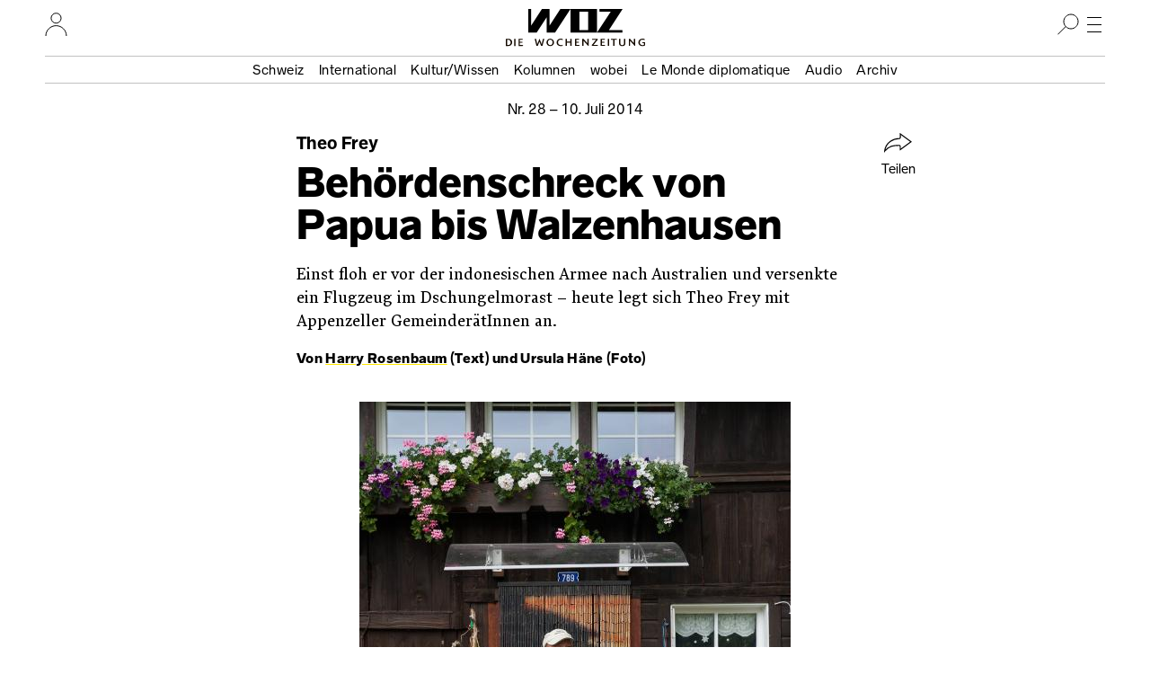

--- FILE ---
content_type: text/html; charset=UTF-8
request_url: https://www.woz.ch/1428/theo-frey/behoerdenschreck-von-papua-bis-walzenhausen
body_size: 17896
content:
<!DOCTYPE html>
<html lang="de" dir="ltr">
  <head>
    <meta http-equiv="Content-Type" content="text/html; charset=utf-8" />
    <link rel="apple-touch-icon" sizes="57x57"   href="/libraries/drei/assets/icons/favicon/apple-touch-icon-57x57.png?0">
    <link rel="apple-touch-icon" sizes="60x60"   href="/libraries/drei/assets/icons/favicon/apple-touch-icon-60x60.png?0">
    <link rel="apple-touch-icon" sizes="72x72"   href="/libraries/drei/assets/icons/favicon/apple-touch-icon-72x72.png?0">
    <link rel="apple-touch-icon" sizes="76x76"   href="/libraries/drei/assets/icons/favicon/apple-touch-icon-76x76.png?0">
    <link rel="apple-touch-icon" sizes="114x114" href="/libraries/drei/assets/icons/favicon/apple-touch-icon-114x114.png?0">
    <link rel="apple-touch-icon" sizes="120x120" href="/libraries/drei/assets/icons/favicon/apple-touch-icon-120x120.png?0">
    <link rel="apple-touch-icon" sizes="144x144" href="/libraries/drei/assets/icons/favicon/apple-touch-icon-144x144.png?0">
    <link rel="apple-touch-icon" sizes="152x152" href="/libraries/drei/assets/icons/favicon/apple-touch-icon-152x152.png?0">
    <link rel="apple-touch-icon" sizes="180x180" href="/libraries/drei/assets/icons/favicon/apple-touch-icon-180x180.png?0">
    <link rel="icon" sizes="any 196x196" type="image/svg+xml" href="/libraries/drei/assets/icons/favicon/favicon.svg?0">
    <link rel="alternate icon" sizes="16x16 32x32 48x48" type="image/x-icon" href="/libraries/drei/assets/icons/favicon/favicon.ico?0">
    <link rel="icon" sizes="16x16"   type="image/png" href="/libraries/drei/assets/icons/favicon/favicon-16x16.png?0">
    <link rel="icon" sizes="32x32"   type="image/png" href="/libraries/drei/assets/icons/favicon/favicon-32x32.png?0">
    <link rel="icon" sizes="96x96"   type="image/png" href="/libraries/drei/assets/icons/favicon/favicon-96x96.png?0">
    <link rel="icon" sizes="160x160" type="image/png" href="/libraries/drei/assets/icons/favicon/favicon-160x160.png?0">
        <link rel="icon" sizes="196x196" type="image/svg+xml" href="/libraries/drei/assets/icons/favicon/favicon.svg?0">
    <link rel="icon" sizes="196x196" type="image/png" href="/libraries/drei/assets/icons/favicon/favicon-196x196.png?0">
    <meta name="msapplication-TileColor" content="#ffe700">
    <meta name="msapplication-TileImage" content="/libraries/drei/assets/icons/favicon/mstile-144x144.png?0">
    <meta name="msapplication-config"    content="/libraries/drei/assets/browserconfig.xml?0">
    <meta http-equiv="X-UA-Compatible"   content="IE=edge">
    <meta name="MobileOptimized"         content="width" />
    <meta name="HandheldFriendly"        content="true" />
    <meta name="viewport"                content="width=device-width, initial-scale=1.0">
    <meta name="apple-itunes-app"        content="app-id=1057920318" />
    <link rel="manifest" href="/libraries/drei/assets/manifest.json?0" />
    <script type="application/ld+json">{
    "@context": "https:\/\/schema.org",
    "@graph": [
        {
            "@type": "NewsArticle",
            "alternativeHeadline": "Behördenschreck von Papua bis Walzenhausen",
            "accessMode": [
                "textual",
                "visual"
            ],
            "publisher": {
                "@type": "NewsMediaOrganization",
                "@id": "https:\/\/www.woz.ch\/#GenossenshaftInfolink"
            },
            "dateCreated": "2014-07-09T17:19:14+02:00",
            "datePublished": "2014-07-09T17:19:14+02:00",
            "inLanguage": {
                "@type": "Language",
                "name": "German",
                "alternateName": "de"
            },
            "mainEntityOfPage": {
                "@type": "WebPage",
                "url": "https:\/\/www.woz.ch\/1428\/theo-frey\/behoerdenschreck-von-papua-bis-walzenhausen"
            },
            "hasPart": {
                "@type": "WebPageElement",
                "cssSelector": ".article-content"
            },
            "url": [
                "https:\/\/www.woz.ch\/1428\/theo-frey\/behoerdenschreck-von-papua-bis-walzenhausen",
                "https:\/\/www.woz.ch\/!96QK5D0J334A"
            ],
            "headline": "Theo Frey: Behördenschreck von Papua bis Walzenhausen",
            "dateModified": "2016-03-02T17:13:48+01:00",
            "publication": {
                "@type": "PublicationEvent",
                "publishedBy": {
                    "@type": "NewsMediaOrganization",
                    "@id": "https:\/\/www.woz.ch\/#GenossenshaftInfolink"
                },
                "workFeatured": {
                    "@type": "PublicationIssue",
                    "name": "Nr. 28\/2014 vom 10.07.2014",
                    "issueNumber": 28,
                    "datePublished": "2014-07-10",
                    "isPartOf": {
                        "@type": "CreativeWork",
                        "@id": "https:\/\/www.woz.ch\/#Wochenzeitung_WOZ"
                    },
                    "url": "https:\/\/www.woz.ch\/1428",
                    "@id": "https:\/\/www.woz.ch\/1428"
                }
            },
            "author": [
                {
                    "@type": "Person",
                    "name": "Harry Rosenbaum",
                    "url": "https:\/\/www.woz.ch\/p\/harry-rosenbaum",
                    "@id": "https:\/\/www.woz.ch\/p\/harry-rosenbaum"
                }
            ],
            "@id": "https:\/\/www.woz.ch\/!96QK5D0J334A"
        },
        {
            "@type": "Newspaper",
            "name": "WOZ Die Wochenzeitung",
            "alternateName": [
                "WOZ",
                "Wochenzeitung WOZ"
            ],
            "publisher": {
                "@type": "NewsMediaOrganization",
                "@id": "https:\/\/www.woz.ch\/#GenossenshaftInfolink"
            },
            "sameAs": [
                "https:\/\/de.wikipedia.org\/wiki\/WOZ_Die_Wochenzeitung",
                "https:\/\/www.facebook.com\/DieWochenzeitung",
                "https:\/\/troet.cafe\/@woz",
                "https:\/\/twitter.com\/Wochenzeitung",
                "https:\/\/www.instagram.com\/woz_die_wochenzeitung\/",
                "https:\/\/www.youtube.com\/@wozch",
                "https:\/\/www.tiktok.com\/@woz_wochenzeitung",
                "https:\/\/www.wikidata.org\/wiki\/Q684726"
            ],
            "url": "https:\/\/www.woz.ch",
            "@id": "https:\/\/www.woz.ch\/#Wochenzeitung_WOZ"
        }
    ]
}</script>
<meta property="article:publisher" content="https://www.facebook.com/DieWochenzeitung" />
<meta property="twitter:site" content="@Wochenzeitung" />
<link rel="dns-prefetch" href="https://analytics.wozhost.ch/" />
<link rel="canonical" href="https://www.woz.ch/1428/theo-frey/behoerdenschreck-von-papua-bis-walzenhausen" />
<link rel="shortlink" href="https://www.woz.ch/!96QK5D0J334A" />
<meta property="og:title" content="Theo Frey: Behördenschreck von Papua bis Walzenhausen" />
<meta name="twitter:title" content="Theo Frey: Behördenschreck von Papua bis Walzenhausen" />
<meta property="og:url" content="https://www.woz.ch/!96QK5D0J334A" />
<meta name="twitter:url" content="https://www.woz.ch/!96QK5D0J334A" />
<meta property="og:type" content="article" />
<meta name="twitter:card" content="summary" />
<meta name="description" content="Einst floh er vor der indonesischen Armee nach Australien und versenkte ein Flugzeug im Dschungelmorast – heute legt sich Theo Frey mit Appenzeller GemeinderätInnen an." />
<meta property="og:description" content="Einst floh er vor der indonesischen Armee nach Australien und versenkte ein Flugzeug im Dschungelmorast – heute legt sich Theo Frey mit Appenzeller GemeinderätInnen an." />
<meta name="twitter:description" content="Einst floh er vor der indonesischen Armee nach Australien und versenkte ein Flugzeug im Dschungelmorast – heute legt sich Theo Frey mit Appenzeller GemeinderätInnen an." />
<meta property="article:published_time" content="2014-07-09T17:19:14+02:00" />
<meta property="article:modified_time" content="2016-03-02T17:13:48+01:00" />

    <title>Theo Frey: Behördenschreck von Papua bis Walzenhausen | WOZ Die Wochenzeitung</title>
    <link rel="stylesheet" media="all" href="https://www.woz.ch/files/css/css_fxWWB3dL9L7ZpEwE2Ic8Vk0nUU9DQxFF1Jvzvbv5PnM.css?delta=0&amp;language=de&amp;theme=drei&amp;include=eJxLKUrN1E8sKslMzkmNT87PK0nNK9FJAQkm5VekFkOYqSmZJflFmYk5qCoKEtNToayi1LTMChg7E6igPDEnRx9EAAAxTiVY" />
<link rel="stylesheet" media="print" href="https://www.woz.ch/files/css/css_bT-X_56WA2Gj4r3_TIHCU3dLqY4F9sygK7dsF4vJe0c.css?delta=1&amp;language=de&amp;theme=drei&amp;include=eJxLKUrN1E8sKslMzkmNT87PK0nNK9FJAQkm5VekFkOYqSmZJflFmYk5qCoKEtNToayi1LTMChg7E6igPDEnRx9EAAAxTiVY" />
<link rel="stylesheet" media="all" href="https://www.woz.ch/files/css/css_EbyKhV-JHFgtPk0oRZW_0UwKYoJLoiDp-nzQj0d0LvM.css?delta=2&amp;language=de&amp;theme=drei&amp;include=eJxLKUrN1E8sKslMzkmNT87PK0nNK9FJAQkm5VekFkOYqSmZJflFmYk5qCoKEtNToayi1LTMChg7E6igPDEnRx9EAAAxTiVY" />

    
  </head>
  <body>
        <a href="#main-content" class="visually-hidden focusable">Direkt zum Inhalt</a>
    
      <div class="dialog-off-canvas-main-canvas" data-off-canvas-main-canvas>
    

<div class="layout-container">

  




<header class="page-header">
  <div class="page-header__menubar">
    <a href="/" class="page-header__front-link">
      <span data-visually-hidden>WOZ Die Wochenzeitung</span>
      <svg width="105" height="27" viewBox="0 0 105 27" fill="none">
<path d="M35.7043 0L23.6765 18.4481V0H15.1974L3.1695 18.4481V0H0V26.3313H9.34597L20.4799 9.23762V26.3313H29.8259L47.0279 0H35.7043ZM56.9156 2.9257H66.6409V23.3785H56.9156V2.9257ZM47.0279 26.3313H76.5015V0H47.0279V26.3313ZM79.2376 0V2.9257H91.7802L76.5015 26.3313H104.783V23.4056H89.7485L105 0H79.2376Z" fill="currentColor"/>
</svg>
      <img loading="lazy" alt="" height="9" width="155" class="page-header__tagline" data-transition-group="page-header" src="/libraries/drei/dist/web/icons/page-header/logo-sub.svg?0">
    </a>

    <hr class="page-header__ruler">

    

<section class="header-user-region__section">
  <h2 data-visually-hidden>Ihr Profil</h2>
  
<button class="toggle-button" type="button" aria-expanded="false" data-toggle-group="default" data-toggle-target-focus="" data-toggle-visibility="header-user-region__content" data-toggle-overlay="true">
  <span data-visibility-collapsed>
          <span data-visually-hidden>Nutzer:innenmenu öffnen</span>                  <svg width="25" height="26" viewBox="0 0 25 26" fill="none">
<path d="M1 26.0002C1 19.6981 6.12957 14.5898 12.458 14.5898C18.7864 14.5898 23.916 19.6981 23.916 26.0002" stroke="black" stroke-miterlimit="10"/>
<path d="M12.4597 11.7515C15.5314 11.7515 18.0216 9.27166 18.0216 6.21266C18.0216 3.15365 15.5314 0.673828 12.4597 0.673828C9.38787 0.673828 6.89771 3.15365 6.89771 6.21266C6.89771 9.27166 9.38787 11.7515 12.4597 11.7515Z" stroke="black" stroke-miterlimit="10"/>
</svg>

    
        </span>
  <span data-visibility-expanded hidden>
          <span data-visually-hidden>Nutzer:innenmenu schliessen</span>
      <svg width="24" height="24" fill="none" version="1.1" viewBox="0 0 24 24">
 <line x1="4.3" x2="20" y1="4.3" y2="20" stroke="#000" stroke-width="1"/>
 <line x1="4.3" x2="20" y1="20" y2="4.3" stroke="#000" stroke-width="1"/>
</svg>
      </span>
</button>

  <div hidden id="header-user-region__content" class="header-user-region__content">
                    

  <div class="header-user-login">

  <div class="header-user-login__form">
    <h3>Login</h3>
    <div id="block-userlogin" role="form">


      <form class="user-login-form" data-drupal-selector="user-login-form" action="/1428/theo-frey/behoerdenschreck-von-papua-bis-walzenhausen?destination=/1428/theo-frey/behoerdenschreck-von-papua-bis-walzenhausen" method="post" id="user-login-form" accept-charset="UTF-8">
  <div class="control control--type-text js-form-item form-item js-form-type-textfield form-item-name js-form-item-name">
      <label for="user-login-form--name" class="control__label js-form-required form-required">Profilname</label>
        <input autocorrect="none" autocapitalize="none" spellcheck="false" autocomplete="username" placeholder="Profilname oder E-Mail Adresse" data-drupal-selector="user-login-form-name" type="text" id="user-login-form--name" name="name" value="" size="15" maxlength="60" class="form-text required" required="required" />

        </div>
<div class="control control--type-text js-form-item form-item js-form-type-password form-item-pass js-form-item-pass">
      <label for="user-login-form--pass" class="control__label js-form-required form-required">Passwort</label>
        <input autocomplete="current-password" placeholder="Passwort" data-drupal-selector="user-login-form-pass" type="password" id="user-login-form--pass" name="pass" size="15" maxlength="128" class="form-text required" required="required" />

        </div>
<input autocomplete="off" data-drupal-selector="form-ech-g1qmta8fixwbrsb69n7dh2vzcydhj4z01qwek-8" type="hidden" name="form_build_id" value="form-ecH-g1qMTa8FiXwBrSB69N7dH2VzCyDhj4Z01QWeK-8" />
<input data-drupal-selector="edit-user-login-form" type="hidden" name="form_id" value="user_login_form" />
<div data-drupal-selector="user-login-form-actions" class="form-actions js-form-wrapper form-wrapper" id="user-login-form--actions"><button data-drupal-selector="user-login-form-actions-submit" type="submit" id="user-login-form--actions--submit" name="op" value="Anmelden" class="button js-form-submit form-submit">Anmelden</button>
</div>

</form>
<ul><li><a href="/user/password" title="Anweisungen zum Zurücksetzen des Passwortes per E-Mail zusenden." class="request-password-link">Passwort zurücksetzen</a></li></ul>
  </div>
  </div>

  <div class="header-user-login__register">
    <h3>Bereits ein Abo?</h3>
    <a href="/user/abo-login">Profil einrichten</a>
    <a href="/app">App installieren</a>
  </div>

  <div class="header-user-login__subscribe">
    <h3>Neu hier?</h3>
    <a href="/abo/bestellen">Abo bestellen</a>
  </div>

</div>

    
        </div>

</section>

    <section class="header-search-region__section">
  <h2 data-visually-hidden>Suche</h2>

  
<button class="toggle-button" type="button" aria-expanded="false" data-toggle-group="default" data-toggle-target-focus="input[type=&#039;search&#039;]" data-toggle-visibility="header-search-region__content" data-toggle-overlay="true">
  <span data-visibility-collapsed>
          <span data-visually-hidden>Suche öffnen</span>
      <svg width="24" height="24" viewBox="0 0 24 24" fill="none">
<path d="M15 17C19.4183 17 23 13.4183 23 9C23 4.58172 19.4183 1 15 1C10.5817 1 7 4.58172 7 9C7 13.4183 10.5817 17 15 17Z" stroke="black" stroke-miterlimit="10"/>
<line x1="9.35355" y1="14.3536" x2="0.353553" y2="23.3536" stroke="black"/>
</svg>
      </span>
  <span data-visibility-expanded hidden>
          <span data-visually-hidden>Suche schliessen</span>
      <svg width="24" height="24" fill="none" version="1.1" viewBox="0 0 24 24">
 <line x1="4.3" x2="20" y1="4.3" y2="20" stroke="#000" stroke-width="1"/>
 <line x1="4.3" x2="20" y1="20" y2="4.3" stroke="#000" stroke-width="1"/>
</svg>
      </span>
</button>

  <div hidden id="header-search-region__content" class="header-search-region__content">
                    <div class="header-search-form">
  <form method="GET" action="/archiv">
    <label data-visually-hidden for="header-search-form--edit-keys">Suchbegriff</label>
    <input autocorrect="none" autocapitalize="none" spellcheck="false" placeholder="Suchbegriff" type="search" id="header-search-form--edit-keys" name="keys" value="" size="15" maxlength="60" class="form-text required" required="required" aria-required="true">
    <button type="submit" id="header-search-form--edit-submit"><img alt="Suchen" width="24" height="24" loading="lazy" src="/libraries/drei/dist/web/icons/page-header/search.svg"></button>
  </form>
</div>
    
        </div>
</section>

    <section class="header-nav-main-region__section">
  <h2 data-visually-hidden>Hauptmenü</h2>

  
<button class="toggle-button" type="button" aria-expanded="false" data-toggle-group="default" data-toggle-target-focus="" data-toggle-visibility="header-nav-main-region__content" data-toggle-overlay="true">
  <span data-visibility-collapsed>
          <span data-visually-hidden>Hauptmenü öffnen</span>
      <svg width="24" height="24" fill="none" version="1.1" viewBox="0 0 24 24">
 <g stroke="#000">
  <line x1="4" x2="20" y1="4.5" y2="4.5"/>
  <line x1="4" x2="20" y1="12.5" y2="12.5"/>
  <line x1="4" x2="20" y1="20.5" y2="20.5"/>
 </g>
</svg>
      </span>
  <span data-visibility-expanded hidden>
          <span data-visually-hidden>Hauptmenü schliessen</span>
      <svg width="24" height="24" fill="none" version="1.1" viewBox="0 0 24 24">
 <line x1="4.3" x2="20" y1="4.3" y2="20" stroke="#000" stroke-width="1"/>
 <line x1="4.3" x2="20" y1="20" y2="4.3" stroke="#000" stroke-width="1"/>
</svg>
      </span>
</button>

  <div hidden id="header-nav-main-region__content" class="header-nav-main-region__content">
                    

<nav class="header-nav-main">
  <div class="header-nav-main__editorial-content">
    <h3 data-visually-hidden>Inhalt</h3>
        

<div class="header-current-cell">
  <a href="/2549">
    <figure class="header-current-cell__packshot--overlay-none">
        <img loading="lazy" src="/files/styles/320w/public/cover/2025/woz_25_49_packshot_hires.jpg?itok=AB5YHzeF" width="320" height="477" alt="" />


      
    </figure>
    <strong data-full-inline>Aktuelle Ausgabe</strong>
    <span data-full-inline><time datetime="2025-12-04T12:00:00Z">4. Dezember 2025</time>
</span>
  </a>
</div>


  
        

              <ul>
              <li>
                <a href="/t/schweiz" data-drupal-link-system-path="taxonomy/term/104">Schweiz</a></li>
          <li>
                <a href="/t/international" data-drupal-link-system-path="taxonomy/term/105">International</a></li>
          <li>
                <a href="/t/kultur-wissen" data-drupal-link-system-path="taxonomy/term/106">Kultur/Wissen</a></li>
          <li>
                <a href="/kolumnen" data-drupal-link-system-path="kolumnen">Kolumnen</a></li>
          <li>
                <a href="/wobei/index" data-drupal-link-system-path="wobei/index">wobei</a></li>
          <li>
                <a href="/lmd" data-drupal-link-system-path="lmd">Le Monde diplomatique</a></li>
          <li>
                <a href="/audio" data-drupal-link-system-path="node/91209">Audio</a></li>
          <li>
                <a href="/archiv" data-drupal-link-system-path="archiv">Archiv</a></li>
        </ul>
  




    </div>

  <div class="header-nav-main__info">
    <h3 data-visually-hidden>Infos und Dienstleistungen</h3>
        

              <ul>
              <li>
                <a href="/info/woz" data-drupal-link-system-path="node/16385">Über uns</a></li>
          <li>
                <a href="/veranstaltungen" data-drupal-link-system-path="veranstaltungen">Veranstaltungen</a></li>
          <li>
                <a href="/unterwegs" data-drupal-link-system-path="unterwegs">WOZunterwegs</a></li>
          <li>
                <a href="/inserate" data-drupal-link-system-path="node/16393">Inserieren</a></li>
          <li>
                <a href="/abo/bestellen" data-drupal-link-system-path="store/2">Abonnieren</a></li>
          <li>
                <a href="/abo/service" data-drupal-link-system-path="abo/service">Aboservice</a></li>
          <li>
                <a href="/markt" data-drupal-link-system-path="markt">WOZ Markt</a></li>
          <li>
                <a href="/shop" data-drupal-link-system-path="store/1">Shop</a></li>
          <li>
                <a href="https://www.prowoz.ch/" target="_blank">ProWOZ</a></li>
          <li>
                <a href="/info/kontakt" data-drupal-link-system-path="info/kontakt">Kontakt</a></li>
        </ul>
  



    </div>

  <div class="header-nav-main__varia">
    <div class="header-nav-main__subscribe">
      <ul>
        <li>
          <a href="/abo/bestellen">Die WOZ abonnieren</a>
        </li>
      </ul>
    </div>

    <div class="header-nav-main__app">
      <ul>
        <li>
          <a href="/app"><svg width="50" height="50" version="1.1" viewBox="0 0 50 50">
 <rect width="50" height="50" rx="8" ry="8" fill="#ffe700"/>
 <path d="m35.4534 17-8.90496 13.7254v-13.7254h-6.28971l-8.905 13.7254v-13.7254h-2.35375v19.6097h6.94356l8.25109-12.7273v12.7273h6.94356l12.7234-19.6097z" fill="#fff"/>
 <path d="m33.4534 14-8.90496 13.7254v-13.7254h-6.28971l-8.905 13.7254v-13.7254h-2.35375v19.6097h6.94356l8.25109-12.7273v12.7273h6.94356l12.7234-19.6097z"/>
</svg><span>Die WOZ in der App lesen</span></a>
        </li>
      </ul>
    </div>

    <div class="header-nav-main__social">
      <h3 data-visually-hidden>Soziale Medien</h3>
      <ul>
        <li>
          <a rel="nofollow noreferrer" href="https://troet.cafe/@woz" title="WOZ im Fediverse">
            <span data-visually-hidden>Fediverse</span>
            <svg width="25" height="25" viewbox="0 0 25 25"><use xlink:href="#mastodon"/></svg>
          </a>
        </li>
        <li>
          <a rel="nofollow noreferrer" href="https://www.facebook.com/DieWochenzeitung" title="WOZ bei Facebook">
            <span data-visually-hidden>Facebook</span>
            <svg width="25" height="25" viewbox="0 0 25 25"><use xlink:href="#facebook"/></svg>
          </a>
        </li>
        <li>
          <a rel="nofollow noreferrer" href="https://bsky.app/profile/woz.ch" title="WOZ bei Bluesky">
            <span data-visually-hidden>Bluesky</span>
            <svg width="25" height="25" viewbox="0 0 25 25"><use xlink:href="#bluesky"/></svg>
          </a>
        </li>
        <li>
          <a rel="nofollow noreferrer" href="https://www.instagram.com/woz_die_wochenzeitung/" title="WOZ bei Instagram">
            <span data-visually-hidden>Instagram</span>
            <svg width="25" height="25" viewbox="0 0 25 25"><use xlink:href="#instagram"/></svg>
          </a>
        </li>
      </ul>
    </div>
  </div>
</nav>

    
        </div>
</section>

    <div class="page-header__topics" data-transition-group="page-header">
    <section class="nav-topic" role="navigation" aria-labelledby="site-header__nav-topic__label">
  <h2 id="site-header__nav-topic__label" data-visually-hidden>Themen Menu</h2>
                  


              <ul>
              <li>
                <a href="/t/schweiz" data-drupal-link-system-path="taxonomy/term/104">Schweiz</a></li>
          <li>
                <a href="/t/international" data-drupal-link-system-path="taxonomy/term/105">International</a></li>
          <li>
                <a href="/t/kultur-wissen" data-drupal-link-system-path="taxonomy/term/106">Kultur/Wissen</a></li>
          <li>
                <a href="/kolumnen" data-drupal-link-system-path="kolumnen">Kolumnen</a></li>
          <li>
                <a href="/wobei/index" data-drupal-link-system-path="wobei/index">wobei</a></li>
          <li>
                <a href="/lmd" data-drupal-link-system-path="lmd">Le Monde diplomatique</a></li>
          <li>
                <a href="/audio" data-drupal-link-system-path="node/91209">Audio</a></li>
          <li>
                <a href="/archiv" data-drupal-link-system-path="archiv">Archiv</a></li>
        </ul>
  





    
      </section>
    </div>
  </div>

    <div class="page-header__share" id="sharing-widget-container"></div>
</header>
<div class="page-header-spacer"></div>

  

  <main role="main">
    <a id="main-content" tabindex="-1"></a>          
<div data-drupal-messages-fallback class="hidden"></div>





<div>
  
  
<article class="article-copytext article-content article--full article--brand-woz article--type-regular" data-lift-set-container>
  
    <header class="article-header article-header--type-regular article-header--brand-woz">      <h1 class="article-header__title"><span data-full-inline class="article-header__style-kicker">Theo Frey<span data-visually-hidden>: </span></span><span class="article-header__style-title" data-full-inline>Behördenschreck von Papua bis Walzenhausen</span></h1>
  <p class="article-header__date">        
<a class="article-header-date" href="/1428">Nr.&nbsp;28 – <time datetime="2014-07-10T12:00:00Z">10. Juli 2014</time>
</a>      </p>

      <p class="article-header__subhead">Einst floh er vor der indonesischen Armee nach Australien und versenkte ein Flugzeug im Dschungelmorast – heute legt sich Theo Frey mit Appenzeller GemeinderätInnen an.</p>
  
      <p class="article-header__byline">        Von <a href="/p/harry-rosenbaum" rel="author" hreflang="de">Harry Rosenbaum</a> (Text) und Ursula Häne (Foto)
      </p>
  
      <div class="article-header__primary-visual">
              <div class="tiny-alternative" data-tiny-alternative-ready>
  <div data-tiny-alternative="default">
      </div>
  <div data-tiny-alternative="tiny">
                </div>
</div>
      
    </div>
  
    
  <section class="article-header__share" aria-hidden="true">
            
<button class="button button--with-icon sharing-widget__share-button" type="button" hidden>
  <svg width="32" height="22" fill="none" version="1.1" viewBox="0 0 32 22" aria-hidden="true">
 <path d="m18 0.93 12 8.8-12 8.8v-3.4c0-0.39-0.11-0.77-0.37-1-0.26-0.26-0.58-0.4-1-0.4-6.5 0.13-11 0.55-16 6.5 1.2-10 9.9-14 16-14 0.43 0 0.79-0.11 1.1-0.4 0.29-0.29 0.34-0.69 0.34-1.1z" stroke="currentColor" />
</svg>
  Teilen
</button>
        </section>
</header>

  
      

<section class="content-fragment-figure content-fragment-figure--half"><figure class="figure-size--half">
      <img loading="eager" srcset="/files/styles/480w/public/text/bild/1428_04_theo_frey.jpg?itok=-hF_1bVx 480w, /files/styles/960w/public/text/bild/1428_04_theo_frey.jpg?itok=1XdqHMBv 960w" sizes="(min-width: 30rem) 30rem, 100vw" width="480" height="672" src="https://www.woz.ch/files/styles/480w/public/text/bild/1428_04_theo_frey.jpg?itok=-hF_1bVx" alt>

<figcaption>
          <span class="figcaption__caption">Nicht nur als Hobbypilot furchtlos: Theo Frey vor seinem Haus.</span>
          </figcaption></figure>
</section>



<p>Er strahlt die Friedfertigkeit und Ruhe eines Bienenzüchters aus. Wenn er aber Ungerechtigkeiten wittert, dann kennt Theo Frey (60) keine Angst vor Behörden, Militärs oder autoritären Staaten.</p>
<p>Der Walzenhausener mit dem typisch appenzellischen Chüeli im Ohrläppchen hat am Montag im Kantonsgericht von Appenzell Ausserrhoden einen Sieg davongetragen: Der Einzelrichter hat ihn vom Vorwurf der üblen Nachrede freigesprochen. Sechs Mitglieder des siebenköpfigen halbamtlich tätigen Gemeinderats des Kurorts hatten eine Strafanzeige eingereicht, nachdem Frey ihr neues Entschädigungsreglement zu Fall gebracht hatte.</p>
<p>Frey hatte vor einer Abstimmung im Jahr 2012 auf der Gemeindekanzlei die Unterlagen durchgeackert und ein Flugblatt verfasst. «Hiermit schanzen sich die Gemeinderäte eine Verdoppelung des Gehalts zu und versuchen gleichzeitig, die sozialen Abgaben wie Steuern und AHV etc. zu umgehen», schrieb er. Und weiter: «So unverfroren sind nicht einmal die als Abzocker bekannten Banker am Paradeplatz vorgegangen.»</p>
<p>Das sass. Die Vorlage wurde im November 2012 mit siebzig Prozent Nein-Stimmen-Anteil verworfen. Dann kam die Klage des Gemeinderats, und die Staatsanwaltschaft erliess einen Strafbefehl: 1800 Franken Geldstrafe bedingt auf zwei Jahre und 300 Franken Busse. Dagegen erhob Frey Einsprache.</p>
<p>Steuern zu umgehen, sei nicht a priori strafbar, meint nun der zuständige Einzelrichter des Kantonsgerichts. Deshalb sei der Vorwurf, dies zu tun, auch keine üble Nachrede. Ebenso sei der Vorwurf der Abzockerei nicht generell ehrverletzend. Der Begriff sei in neuerer Zeit abgeschliffen und verwässert worden und trete nun in diversen Zusammenhängen auf.</p>
<h4>Flucht aus dem Dschungel</h4>
<p>Frey gehört weder einer politischen Partei an, noch bezeichnet er sich selbst als einen überaus engagierten Bürger. «Aber wenn Ungerechtigkeiten geschehen, muss ich etwas dagegen tun.»&nbsp;Dabei wägt er nicht ab, ob er damit Erfolg hat oder nicht. Das war schon vor Jahrzehnten so.</p>
<p>1988 ging die Geschichte seiner Flucht aus Indonesien mit Frau und Tochter in einer Cessna medial um die Welt. Der Ausserrhoder arbeitete damals als Buschpilot für eine Missionsgesellschaft und erfuhr vom Landraub an einem kleinen Volk in West-Neuguinea in der Provinz Irian Jaya, den die Zentralregierung vor allem wegen der Ausbeutung von Rohstoffen zu verantworten hatte. Die Einheimischen wurden militärisch bekämpft und konnten sich kaum wehren. Frey flog auf eigene Verantwortung Hilfsgüter zu den bedrängten Menschen. Weil er in Verdacht geriet, für die Freiheitsbewegung Organisasi Papua Merdeka (OPM) Waffen in den Dschungel zu fliegen, musste er jederzeit mit der Verhaftung oder Sabotage an seinem kleinen Flugzeug rechnen. Schliesslich blieb nur die Flucht übers Meer nach Australien. Die kleine Familie schaffte es nach fünfstündigem Flug und mit dem letzten Tropfen Sprit im Tank. «Der Vorwurf des Waffentransports war völlig aus der Luft gegriffen», sagt Frey heute.</p>
<p>Ein Jahr später kehrten Theo Frey und zwei Passagiere mit einem in Australien gemieteten Flugzeug zurück. Geplant war eine Filmdoku über die OPM. Die von der Befreiungsbewegung angelegte Piste war aber zu kurz, um davon nach der Landung wieder abheben zu können&nbsp;– das Flugzeug blieb im Morast stecken. Nach fünfzehn Stunden Dschungelmarsch gelangte Frey ins angrenzende Papua-Neuguinea und wurde dort wegen illegalen Grenzübertritts für drei Monate eingesperrt.</p>
<h4>Schweizer Armee vertrieben</h4>
<p>In den neunziger Jahren legte sich Frey mit der Schweizer Armee an. Diese führte in Walzenhausen regelmässig Schiessübungen direkt neben einem Heim für Behinderte durch. Das versetzte die BewohnerInnen in Aufregung, und die lärmigen Soldaten mussten schliesslich auf Betreiben von Frey abziehen.</p>
<p>Der Ausserrhoder, der abseits vom Walzenhausener Ortskern in einem 350-jährigen Bauernhaus wohnt, kennt auch Spass. Für Flugshows holt er die Republic RC-3 Seabee&nbsp;– ein amphibisches Ganzmetall-Kleinflugzeug&nbsp;– aus dem Fliegermuseum Altenrhein. Sie ist etwa gleich alt wie er selber.</p>
  </article>
<section class="article--full__share">
      
<button class="button button--with-icon sharing-widget__share-button" type="button" hidden>
  <svg width="32" height="22" fill="none" version="1.1" viewBox="0 0 32 22" aria-hidden="true">
 <path d="m18 0.93 12 8.8-12 8.8v-3.4c0-0.39-0.11-0.77-0.37-1-0.26-0.26-0.58-0.4-1-0.4-6.5 0.13-11 0.55-16 6.5 1.2-10 9.9-14 16-14 0.43 0 0.79-0.11 1.1-0.4 0.29-0.29 0.34-0.69 0.34-1.1z" stroke="currentColor" />
</svg>
  Teilen
</button>
  </section>



  <section class="donate-box">
  <div class="donate-box__content">
    <h2>Spenden</h2>

    <p>
      Hat Ihnen dieser Text gefallen? Hat er Ihnen geholfen, Ihre Haltung zum
      Thema zu schärfen, oder hat er Sie vortrefflich provoziert? Und was ist
      Ihnen das wert? Unabhängiger Journalismus ist auf einen Beitrag vieler
      angewiesen.
    </p>

    <a class="donate-box__call-to-action" href="/spenden">
      Einen Betrag spenden
    </a>
  </div>
</section>

<img data-owen-url="https://pl02.owen.prolitteris.ch/na/vzm.2535-96QK5D0J334A!~!aHR0cHM6Ly93d3cud296LmNoLzE0MjgvdGhlby1mcmV5L2JlaG9lcmRlbnNjaHJlY2stdm9uLXBhcHVhLWJpcy13YWx6ZW5oYXVzZW4=" height="1" width="1" alt border="0">

</div>



      </main>

      
<div class="views-element-container" id="block-footer-search-mlt-block">


      <div><div class="js-view-dom-id-b85cc65e2992bda2e38ced9753db268b21f4c26fcb2f5bdd67025922ad862418 view--search-mlt">
  
  
  

  
  
  

  

  <section class="article-related-box">
  <h2>Ähnliche Texte</h2>

  <p>Das könnte Sie auch interessieren</p>

    <div class="scrollable-row-container article-related-box__scroller" data-row-scroll-role="container">
        <div class="article-related-box__content" data-row-scroll-role="scroll">          



<div data-block-link-container class="article-related article-related--type-" data-article-free>
  <a href="/lmd/23-09/vom-santani-see-zum-nimburan/!AHPC9EKJEW88" data-block-link >
    <h3 class="article-related__title">
              <span data-full-inline class="article-related__kicker">
          Le Monde diplomatique
          <span data-visually-hidden>:</span>
        </span>
                    <span data-full-inline class="article-related__heading">
              Vom Santani-See zum Nimburan
  
        </span>
          </h3>
  </a>
      <section class="article-related__excerpt">
      Unterwegs in West-Neuguinea    </section>
  
  <p class="article-related__date">
    <span data-full-inline>
          <time datetime="2023-09-07T12:00:00Z">07.09.2023</time>

      </span>
  </p>
</div>
<hr>



<div data-block-link-container class="article-related article-related--type-" data-article-free>
  <a href="/0805/abgestuerzt-und-tot" data-block-link >
    <h3 class="article-related__title">
                    <span data-full-inline class="article-related__heading">
              Abgestürzt und tot
  
        </span>
          </h3>
  </a>
      <section class="article-related__excerpt">
      3. Folge: Die Eigenentwicklungen Der N-20, der erste Versuch, einen Schweizer Kampfjet zu bauen, kommt nicht einmal in die Luft. Der zweite Anlauf, der P-16, kommt ziemlich weit - zweimal sogar bis auf den Bodenseegrund. Das Abenteuer ist nach dreizehn Jahren definitiv zu Ende.    </section>
  
  <p class="article-related__date">
    <span data-full-inline>
          <time datetime="2008-01-31T12:00:00Z">31.01.2008</time>

      </span>
  </p>
</div>
<hr>



<div data-block-link-container class="article-related article-related--type-" data-article-free>
  <a href="/lmd/22-11/freeport-koepft-berge/!H0H9422XYMGY" data-block-link >
    <h3 class="article-related__title">
              <span data-full-inline class="article-related__kicker">
          Le Monde diplomatique
          <span data-visually-hidden>:</span>
        </span>
                    <span data-full-inline class="article-related__heading">
              Freeport köpft Berge
  
        </span>
          </h3>
  </a>
      <section class="article-related__excerpt">
      Wie der US-Kupfergigant den Westen Neuguineas verwüstet    </section>
  
  <p class="article-related__date">
    <span data-full-inline>
          <time datetime="2022-11-10T12:00:00Z">10.11.2022</time>

      </span>
  </p>
</div>
<hr>



<div data-block-link-container class="article-related article-related--type-" data-article-free>
  <a href="/1443/rechtsextremismus-und-verschwoerungen/im-netz-des-predigers" data-block-link >
    <h3 class="article-related__title">
              <span data-full-inline class="article-related__kicker">
          Rechtsextremismus und Verschwörungen
          <span data-visually-hidden>:</span>
        </span>
                    <span data-full-inline class="article-related__heading">
              Im Netz des Predigers
  
        </span>
          </h3>
  </a>
      <section class="article-related__excerpt">
      Der Laienprediger Ivo Sasek steht hinter zahlreichen Organisationen, die grausliche Botschaften verbreiten. Eine Rede der Holocaustleugnerin Silvia Stolz hat nun rechtliche Konsequenzen. Sasek verteidigt ihren Auftritt.    </section>
  
  <p class="article-related__date">
    <span data-full-inline>
          <time datetime="2014-10-23T12:00:00Z">23.10.2014</time>

      </span>
  </p>
</div>
<hr>



<div data-block-link-container class="article-related article-related--type-" data-article-free>
  <a href="/2103/schweiz-indonesien/eine-kleine-handelsbilanz" data-block-link >
    <h3 class="article-related__title">
              <span data-full-inline class="article-related__kicker">
          Schweiz–Indonesien
          <span data-visually-hidden>:</span>
        </span>
                    <span data-full-inline class="article-related__heading">
              Eine kleine Handelsbilanz
  
        </span>
          </h3>
  </a>
      <section class="article-related__primary-visual">
      <figure>  <img loading="lazy" src="/files/styles/480w/public/text/bild/2103_15_indonesien_ab.jpg?itok=98OOhTWh" width="480" height="343" alt="Soldat der indonesischen Armee bewacht ein gigantisches Minenfahrzeug bei der Grasberg-Goldmine in Westpapua, 2015" />

</figure>

    </section>
  
  <p class="article-related__date">
    <span data-full-inline>
          <time datetime="2021-01-21T12:00:00Z">21.01.2021</time>

      </span>
  </p>
</div>
      </div>
    </div>

</section>

    

  
  

  
  
</div>
</div>

  </div>
<div class="views-element-container" id="block-footer-market-jobs-box-block">


      <div class="js-view-dom-id-8d187dec8dc12f829d9212dccab60118b10100548e736f5da2c75ecd439469a7 view--market-jobs-box">
  
  
  

  
  
  

  

  <section class="market-job-box--article">
  <h2 class="market-job-box__title"><a href="/markt/jobs">Stellenmarkt</a></h2>
  <div class="scrollable-row-container" data-row-scroll-role="container">
        <div class="market-job-box__content" data-row-scroll-role="scroll">        

<div class="market-job-entry-box">
  <a href="/markt/jobs/program-officer-based-in-lucerne">
    <strong>Program Officer, based in Lucerne</strong>
    <span>SolidarMed | Luzern | Festanstellung | 80 %</span>
  </a>
</div>

<hr>
      

<div class="market-job-entry-box">
  <a href="/markt/jobs/verantwortliche-r-fuer-kommunikation">
    <strong>Verantwortliche/r für Kommunikation</strong>
    <span>Anonyme Alkoholiker | Schweiz | Ehrenamt | 10 %</span>
  </a>
</div>

<hr>
      

<div class="market-job-entry-box">
  <a href="/markt/jobs/gewerkschaftsmitarbeiterin-vollzug-60-100">
    <strong>Gewerkschaftsmitarbeiter:in Vollzug 60-100 %</strong>
    <span>Gewerkschaft Unia | Basel | Festanstellung | 100 %</span>
  </a>
</div>

<hr>
      

<div class="market-job-entry-box">
  <a href="/markt/jobs/public-fundraising-manager-80">
    <strong>Public Fundraising Manager 80 %</strong>
    <span>SolidarMed | Luzern | Festanstellung | 80 %</span>
  </a>
</div>

<hr>
      

<div class="market-job-entry-box">
  <a href="/markt/jobs/gaertnerin-vorarbeiterin">
    <strong>Gärtner:in/Vorarbeiter:in</strong>
    <span>Gartist GmbH | Bubikon | Festanstellung | 100 %</span>
  </a>
</div>

<hr>
          <div class="market-job-box__more-link">
            <a href="/markt/jobs">Alle Stellenanzeigen…</a>
          </div>
      </div>
    </div>
</section>

    

  
  

  
  
</div>


  </div>
<div class="views-element-container" id="block-footer-banner-box-block">


      <div><div class="js-view-dom-id-236ebc03bd4d5936fa629869e3f6406e07706ed269b8f16195bbb12f9c42767a view--banner-box">
  
  
  

  
  
  

      <div>


<aside class="content-fragment-banner" data-lift-set-placement="01">
      <div
  data-banner-set
  data-track-content
  data-content-name="Greenpeace Atomkraft"
>
          

<div
  class="banner-full banner-full--type-image banner-full--size-rectangle"
  data-banner-role="banner"
  data-banner-size="rectangle"
  data-banner-not-before="2025-11-26T17:30:00+01:00"
  data-banner-not-after="2025-12-11T23:59:00+01:00"
  data-content-piece="greenpeace_woz_banner_nov-dez2025.jpg"
  data-content-target="https://www.greenpeace.ch/de/handeln/atomkraft-nie-wieder/?utm_medium=paid&amp;utm_source=display&amp;utm_campaign=klima&amp;utm_content=woz"
>
  <h2>Werbung</h2>
      <a href="https://www.greenpeace.ch/de/handeln/atomkraft-nie-wieder/?utm_medium=paid&amp;utm_source=display&amp;utm_campaign=klima&amp;utm_content=woz" rel="nofollow noopener" target="_blank">
        <img loading="lazy" src="https://www.woz.ch/files/banner/2025/greenpeace_woz_banner_nov-dez2025.jpg" width="600" height="500" alt="Atomkraft? Nie wieder! Jetzt Petition unterschreiben. Greenpeace." />

    </a>
  </div>
 

<div
  class="banner-full banner-full--type-image banner-full--size-rectangle"
  data-banner-role="filler"
  data-banner-size="rectangle"
  data-banner-not-before=""
  data-banner-not-after=""
  data-content-piece="banner_fueller_markt_mitrand_600x500_greenpeace_atom_2025.png"
  data-content-target="https://www.woz.ch/markt"
>
  <h2>Werbung</h2>
      <a href="https://www.woz.ch/markt" rel="nofollow noopener" target="_blank">
        <img loading="lazy" src="https://www.woz.ch/files/filler/2025/banner_fueller_markt_mitrand_600x500_greenpeace_atom_2025.png" width="600" height="500" alt="WOZ Markt: Kleinanzeigen, Branchenverzeichnis und Stellenmarkt" />

    </a>
  </div>

      </div>
  </aside>
</div>
    <div>


<aside class="content-fragment-banner" data-lift-set-placement="02">
      <div
  data-banner-set
  data-track-content
  data-content-name="Antifascist Intelligence"
>
          

<div
  class="banner-full banner-full--type-image banner-full--size-rectangle"
  data-banner-role="filler"
  data-banner-size="rectangle"
  data-banner-not-before=""
  data-banner-not-after=""
  data-content-piece="woz-banner_antifa_digital_600x600.jpg"
  data-content-target="https://www.woz.ch/abo/bestellen"
>
  <h2>Werbung</h2>
      <a href="https://www.woz.ch/abo/bestellen" rel="nofollow noopener" target="_blank">
        <img loading="lazy" src="https://www.woz.ch/files/filler/2025/woz-banner_antifa_digital_600x600.jpg" width="600" height="600" alt="WOZ Die Wochenzeitung: Antifascist Intelligence. Jetzt abonnieren!" />

    </a>
  </div>

      </div>
  </aside>
</div>

    

  
  

  
  
</div>
</div>

  </div>


    <footer id="page-footer" role="contentinfo">
  <h2 data-visually-hidden>Fussbereich</h2>
  <div class="page-footer--wrapper">
    <div>
        <ul>
          <li><a href="/">Start</a></li>
          <li><a href="/aktuelle-woz">Aktuelle Ausgabe</a></li>
          <li><a href="/app">App</a></li>
          <li><a href="/newsletter">Newsletter</a></li>
        </ul>
        <ul class="page-footer--social">
          <li>
            <a href="https://troet.cafe/@woz" rel="me nofollow noreferrer" title="WOZ im Fediversum" aria-label="Fediversum">
              <svg width="25" height="25" viewbox="0 0 25 25"><use xlink:href="#mastodon"/></svg>
            </a>
          </li>
          <li>
            <a href="https://www.facebook.com/DieWochenzeitung" rel="nofollow noreferrer" title="WOZ bei Facebook" aria-label="Facebook">
              <svg width="25" height="25" viewbox="0 0 25 25"><use xlink:href="#facebook"/></svg>
            </a>
          </li>
          <li>
            <a href="https://bsky.app/profile/woz.ch" rel="nofollow noreferrer" title="WOZ bei Bluesky" aria-label="Bluesky">
              <svg width="25" height="25" viewbox="0 0 25 25"><use xlink:href="#bluesky"/></svg>
            </a>
          </li>
          <li>
            <a href="https://www.instagram.com/woz_die_wochenzeitung/" rel="nofollow noreferrer" title="WOZ bei Instagram">
              <svg width="25" height="25" viewbox="0 0 25 25"><use xlink:href="#instagram"/></svg>
            </a>
          </li>
        </ul>
    </div>
    <hr>
    <div>
      <ul>
        <li><a href="/t/schweiz">Schweiz</a></li>
        <li><a href="/t/international">International</a></li>
        <li><a href="/t/kultur-wissen">Kultur/Wissen</a></li>
        <li><a href="/wobei/index">wobei</a></li>
        <li><a href="/lmd/index">Le Monde diplomatique</a></li>
      </ul>
    </div>
    <hr>
    <div>
      <ul>
        <li><a href="/abo/bestellen">Abonnieren</a></li>
        <li><a href="/abo/service">Aboservice</a></li>
        <li><a href="/inserate">Inserieren</a></li>
        <li><a href="/markt">WOZ Markt</a></li>
        <li><a href="/shop">Shop</a></li>
      </ul>
    </div>
    <hr>
    <div>
      <ul>
        <li><a href="/info/kontakt">Kontakt</a></li>
        <li><a href="/info/woz">Über uns</a></li>
        <li><a href="/archiv">Archiv</a></li>
        <li><a href="/spenden">Spenden</a></li>
        <li><a href="https://prowoz.ch" target="_blank" rel="noopener">ProWOZ</a></li>
      </ul>
    </div>
    <hr>
    <div>
      <ul>
        <li><a href="/nutzungsbedingungen">Nutzungs&shy;bedingungen</a></li>
        <li><a href="/datenschutz">Datenschutz&shy;erklärung</a></li>
        <li><a href="/agb">AGB</a></li>
        <li><a href="/impressum">Impressum</a></li>
      </ul>
    </div>
    <hr>
    <div>
      <p>Genossenschaft Infolink</p>
      <p>WOZ Die Wochenzeitung</p>
      <p>Hardturmstrasse 66</p>
      <p>CH-8031 Zürich</p>
      <p><a href="tel:+41444481414">+41 44 448 14 14</a></p>
      <p><a href="mailto:woz@woz.ch">woz@woz.ch</a></p>
    </div>
  </div>
</footer>  
  <div class="modal-overlay"></div>

</div>
  </div>

    <script type="application/ld+json">{
    "@context": "https:\/\/schema.org",
    "@type": "NewsMediaOrganization",
    "name": "Genossenschaft Infolink",
    "iso6523Code": "0169:CH-020-5.900.801-6",
    "address": {
        "@type": "PostalAddress",
        "streetAddress": "Hardturmstrasse 66",
        "postalCode": "8031",
        "addressLocality": "Zürich",
        "addressCountry": "CH"
    },
    "sameAs": [
        "https:\/\/www.wikidata.org\/wiki\/Q122748778"
    ],
    "email": "woz@woz.ch",
    "url": "https:\/\/www.woz.ch",
    "@id": "https:\/\/www.woz.ch\/#GenossenshaftInfolink"
}</script>

    <svg height="1" width="1" aria-hidden="true" hidden>
    <g id="facebook">
        <path d="m14.3998 24.6817v-12.3428h3.40716l0.4515-4.25338h-3.85866l0.0058-2.12886c0-1.10935 0.1054-1.70377 1.69875-1.70377h2.13002v-4.25387h-3.40765c-4.09311 0-5.53378 2.06335-5.53378 5.53326v2.55372h-2.55138v4.2534h2.55138v12.3423z" fill="currentColor" clip-rule="evenodd" fill-rule="evenodd"/>
    </g>
    <g id="twitter">
        <path d="m12.1461 7.76182 0.0532 0.87587-0.8853-0.10725c-3.22243-0.41112-6.03762-1.80536-8.42787-4.14697l-1.16857-1.16187-0.30099 0.85799c-0.637403 1.91262-0.230175 3.93248 1.09774 5.29097 0.70823 0.75075 0.54888 0.85799-0.67281 0.41112-0.42493-0.143-0.796749-0.25025-0.832161-0.19662-0.123938 0.12512 0.300991 1.75174 0.637401 2.39522 0.46034 0.8938 1.39874 1.7696 2.42566 2.288l0.86758 0.4111-1.02693 0.0179c-0.99151 0-1.02692 0.0179-0.92069 0.3932 0.35411 1.1619 1.75286 2.3953 3.31095 2.9315l1.09774 0.3754-0.9561 0.572c-1.41645 0.8222-3.08077 1.287-4.74509 1.3227-0.796754 0.0179-1.45186 0.0894-1.45186 0.143 0 0.1788 2.16008 1.1798 3.41718 1.573 3.77128 1.1619 8.25082 0.6614 11.6148-1.3227 2.3903-1.4121 4.7805-4.2185 5.896-6.9355 0.602-1.4478 1.204-4.09332 1.204-5.36244 0-0.82224 0.0531-0.92949 1.0446-1.91261 0.5843-0.572 1.1331-1.19762 1.2394-1.37637 0.177-0.33962 0.1593-0.33962-0.7437-0.03575-1.5049 0.53625-1.7174 0.46475-0.9738-0.33962 0.5489-0.572 1.204-1.60874 1.204-1.91261 0-0.05363-0.2656 0.03574-0.5666 0.19662-0.3187 0.17875-1.0269 0.44687-1.558 0.60775l-0.9561 0.30387-0.8676-0.58987c-0.4781-0.32175-1.1509-0.67925-1.505-0.7865-0.903-0.250247-2.284-0.214497-3.0985 0.0715-2.2132 0.80437-3.6119 2.87786-3.4526 5.14797z" clip-rule="evenodd" fill-rule="evenodd" fill="currentColor"/>
    </g>
    <g id="facebook-filled">
         <path d="m12.5 0c-6.9 0-12.5 5.53-12.5 12.5 0 6.28 4.57 11.6 10.5 12.5v-8.79h-3.17v-3.64h3.17v-2.77c0-3.15 1.87-4.89 4.72-4.89 1.37 0 2.8 0.246 2.8 0.246v3.09h-1.58c-1.55 0-2.04 0.969-2.04 1.97v2.36h3.47l-0.554 3.64h-2.91v8.79c5.98-0.943 10.6-5.91 10.6-12.5s-5.6-12.5-12.5-12.5z" fill="currentColor"/>
    </g>
    <g id="instagram">
        <path d="m1.634 6.908c0.07625-2.56 1.612-5.083 5.394-5.296 3.782-0.2129 6.987-0.04669 10.03 0.01541 3.416 0.124 5.208 2.352 5.354 5.677 0.1347 3.053 0.08178 7.255-0.03536 9.694-0.1293 2.868-1.76 5.083-5.056 5.345-2.565 0.204-5.831 0.165-9.762 0.04301-3.931-0.122-5.81-2.271-5.971-5.543-0.1608-3.273-0.02845-7.376 0.0478-9.935z" fill="none" stroke="currentColor" stroke-width="2.056"/>
        <path d="m12.01 6.088a5.913 5.904 0 1 0 5.913 5.904 5.913 5.904 0 0 0-5.913-5.904zm0 9.736a3.838 3.832 0 1 1 3.838-3.832 3.838 3.832 0 0 1-3.838 3.832z" fill="currentColor"/>
        <ellipse cx="18.15" cy="5.855" rx="1.382" ry="1.38" fill="currentColor"/>
    </g>
    <g id="mastodon">
        <path fill="currentColor" d="m24.1571 8.2081c0-5.42324-3.55412-7.01339-3.55412-7.01339-3.48716-1.60131-12.7491-1.58457-16.2028 0 0 0-3.55412 1.59015-3.55412 7.01339 0 6.45544-0.368245 14.4731 5.89191 16.1302 2.25968 0.597003 4.20134 0.725331 5.76359 0.636059 2.83437-0.156225 4.42452-1.00988 4.42452-1.00988l-0.09485-2.05882s-2.02534 0.636059-4.30177 0.563526c-2.2541-0.07811-4.63095-0.245496-4.9992-3.01291-0.033477-0.245496-0.050215-0.502151-0.050215-0.775545 4.77602 1.16611 8.84903 0.507731 9.9705 0.373824 3.13008-0.373824 5.85844-2.30432 6.20436-4.06743 0.546788-2.77857 0.502152-6.77905 0.502152-6.77905zm-4.19018 6.98549h-2.60003v-6.37175c0-2.77299-3.57086-2.879-3.57086 0.384983v3.48717h-2.58329v-3.48717c0-3.26399-3.57086-3.15798-3.57086-0.384983v6.37175h-2.60561c0-6.81253-0.290132-8.25203 1.02662-9.76406 1.44508-1.61246 4.45241-1.71848 5.79148 0.340348l0.647218 1.088 0.647218-1.088c1.34465-2.06998 4.35756-1.94165 5.79148-0.340348 1.32233 1.52319 1.02662 2.95712 1.02662 9.76406z" />
    </g>
    <g id="mail-filled">
        <path d="m25.0089 4.65173v15.7387l-8.0422-7.8636zm-25 0.0228312 7.99176 7.80626-7.99176 7.83494zm0.806755 16.7328 8.19309-7.94408 2.23142 2.17542c0.760592 0.728963 1.77845 0.728963 2.53904-0.0057l2.17554-2.12375 8.12037 7.93824c-0.296512 0.189481-0.598504 0.24106-0.911587 0.24106h-21.2797c-0.363513 0.0057-0.715854-0.04584-1.06818-0.281151zm0.0482786-17.8226c0.341157-0.218116 0.654333-0.264036 0.984293-0.264036 7.05194-0.019975 14.1045-0.00326 21.1566 0 0.385907 1.785e-4 0.76059 0.04018 1.13541 0.275515-0.06721 0.074618-0.190148 0.206636-0.190148 0.206636l-10.3798 10.0735c-0.654362 0.637137-1.48203 0.642869-2.12518 0.01722z" fill="currentColor"/>
    </g>
    <g id="mail" fill="none" stroke="currentColor" stroke-linecap="round" stroke-linejoin="round" stroke-width="2.5">        <rect x="1.25" y="1.25" width="22.5" height="17.5" rx="3" ry="3"/>
        <path d="m2.23 2.03 8.14 8.14c1.18 1.18 3.07 1.18 4.24 0l8.14-8.14"/>
    </g>
    <g id="bluesky" fill="none" stroke="none">        <path d="m5.42 2.98c2.87 2.15 5.95 6.51 7.08 8.86 1.13-2.34 4.21-6.7 7.08-8.86 2.07-1.55 5.42-2.75 5.42 1.07 0 0.763-0.438 6.41-0.694 7.33-0.892 3.19-4.14 4-7.04 3.51 5.06 0.861 6.34 3.71 3.56 6.56-5.28 5.41-7.58-1.36-8.17-3.09-0.108-0.318-0.159-0.467-0.16-0.34-7.5e-4 -0.127-0.0514 0.0223-0.16 0.34-0.591 1.74-2.9 8.51-8.17 3.09-2.78-2.85-1.49-5.7 3.56-6.56-2.89 0.492-6.14-0.321-7.04-3.51-0.257-0.917-0.694-6.57-0.694-7.33 0-3.82 3.35-2.62 5.42-1.07z" fill="currentColor"/>
    </g>
    <g id="clipboard">      <path d="m16.2 5.75v-4.5h-15v18h4.5m-5e-7 -13.5h15v18h-15zm4.5 13.5h6m-6-4.5h6m-6-4.5h6" fill="none" stroke="currentColor" stroke-linecap="round" stroke-linejoin="round" stroke-width="2.5"/>
    </g>
    <g id="close">        <path d="m-100 100 200-200m-200 0 200 200" stroke="currentColor"/>
    </g>
</svg>
    <script type="application/json" data-drupal-selector="drupal-settings-json">{"path":{"baseUrl":"\/","pathPrefix":"","currentPath":"node\/68088","currentPathIsAdmin":false,"isFront":false,"currentLanguage":"de"},"pluralDelimiter":"\u0003","suppressDeprecationErrors":true,"analytics":{"url":"https:\/\/analytics.wozhost.ch\/","options":[["setDoNotTrack",true],["setRequestMethod","POST"],["trackPageView"],["trackVisibleContentImpressions"],["enableLinkTracking"],["setSiteId","1"]]},"wozwall":{"creatives":[{"title":"Bei der WOZ verdient man Fr. 4800.- auf 80 %.","message":"\u003Cp\u003EUnabh\u00e4ngigkeit hat ihren Preis \u2013 und ist f\u00fcr kritischen Journalismus gleichzeitig unabdingbar. Bei der WOZ arbeiten alle Genossenschafter:innen zum gleichen Lohn. Allf\u00e4lliger Gewinn kommt der WOZ zu Gute. Aktion\u00e4r:innen haben wir keine, Verleger:innen auch nicht. Wir freuen uns, wenn Sie uns mit einem Abonnement unterst\u00fctzen. Vielen Dank!\u003C\/p\u003E"},{"title":"Disclaimer: Wir merken uns Ihre Daten nicht. Es sei denn, Sie m\u00f6chten uns abonnieren.","message":"\u003Cp\u003EDatenschutz ist uns (nicht nur) als redaktionelles Thema wichtig: Nutzer:innendaten von Website und App werden nur in aggregierter und anonymisierter Form gespeichert. Treten Sie also aus dem Dunkeln und abonnieren Sie jetzt!\u003C\/p\u003E"},{"title":"Unterst\u00fctzen Sie unser Ressort \u00abFinanzen\u00bb.","message":"\u003Cp\u003EUm das grosse Geld kritisch hinterfragen zu k\u00f6nnen, ist das kleine Geld durchaus hilfreich. Denn kritischer Journalismus lebt nicht nur von Haltung, sondern auch von Unterst\u00fctzung. Beteiligen auch Sie sich mit einem Abonnement. Herzlichen Dank!\u003C\/p\u003E"},{"title":"Statt eine:r grossen Geldgeber:in haben wir viele kleine.","message":"\u003Cp\u003EVertrauensw\u00fcrdige Informationen sind seit jeher wichtig. Und vertrauensw\u00fcrdige Finanzierungsquellen erst recht. Gut f\u00fcr die WOZ \u2013 denn unsere wichtigsten Geldgeber sind seit jeher unsere Leser:innen. Unterst\u00fctzen auch Sie uns mit einem Abonnement. Herzlichen Dank!\u003C\/p\u003E"},{"title":"Weder Ctrl+C noch Alt+Right.","message":"\u003Cp\u003EDie Digitalisierung fordert den Journalismus heraus. Vertrauensw\u00fcrdige Informationen werden noch wichtiger. Und vertrauensw\u00fcrdige Finanzierungsquellen erst recht. Gut f\u00fcr die WOZ \u2013 denn unsere wichtigsten Geldgeber:innen sind seit jeher unsere Leser:innen. Unterst\u00fctzen auch Sie uns mit einem Abonnement. Herzlichen Dank!\u003C\/p\u003E"},{"title":"2081.","message":"\u003Cp\u003EIm Jahre 2081 wird die WOZ hundert Jahre alt. Bis dahin wird sie kleine und grosse Krisen \u00fcberstanden haben, weiterhin genossenschaftlich organisiert sein und den M\u00e4chtigen immer noch kritisch auf die Finger schauen. Eigentlich alles wie in den hundert Jahren davor. Unterst\u00fctzen Sie diese romantische Utopie jetzt mit einem eigenen Abo.\u0026nbsp;\u003C\/p\u003E"},{"title":"Die Gedanken sind frei.","message":"\u003Cp\u003EUnd unsere Journalist:innen sind es auch. Zum Gl\u00fcck. Damit das so bleibt, brauchen wir Ihre Unterst\u00fctzung. Mit einem Abonnement\u0026nbsp;sorgen Sie zusammen mit \u00fcber 18\u2009678 anderen Menschen daf\u00fcr, dass wir frei und unabh\u00e4ngig arbeiten k\u00f6nnen.\u0026nbsp;\u003C\/p\u003E"},{"title":"Die Mauer muss weg!","message":"\u003Cp\u003EUm diese Werbung nicht noch einmal zu sehen, tun Sie Folgendes: Sie klicken auf \u00abjetzt abonnieren\u00bb, bestellen sich ein Abo, loggen sich ein, und daraufhin verschwindet die Paywall.\u0026nbsp;\u003C\/p\u003E"},{"title":"Investieren Sie in unabh\u00e4ngige Informationen.","message":"\u003Cp\u003EGanz ehrlich: Bei einem Investment in ein WOZ-Abonnement werden wir Ihnen keine saftige Dividende auszahlen. Was wir stattdessen k\u00f6nnen: Sie Woche f\u00fcr Woche mit kritischem, fundiertem und unabh\u00e4ngigem Journalismus beliefern. Das rechnet sich auch f\u00fcr Sie.\u0026nbsp;\u003C\/p\u003E"},{"title":"Die WOZ geh\u00f6rt ihren Macher:innen.","message":"\u003Cp\u003EWir haben keinen Chef, keine Grossm\u00e4zenin und keine Hierarchien. Und ja: Es funktioniert. Ziemlich gut sogar. Daf\u00fcr gibt es Gr\u00fcnde: das Vertrauen und die finanzielle Unterst\u00fctzung unserer Abonnent:innen. Werden Sie Teil davon!\u0026nbsp;\u003C\/p\u003E"},{"title":"Nagra, Nicaragua, Macarena, Corona.","message":"\u003Cp\u003ESeit 40 Jahren ordnen wir die grossen und kleineren Themen f\u00fcr unsere Leser:innen ein. Wir sind fest gewillt, dies auch weiterhin zu tun. Daf\u00fcr brauchen wir Ihre Unterst\u00fctzung. Abonnieren Sie jetzt die WOZ!\u0026nbsp;\u003C\/p\u003E"},{"title":"Der K\u00f6nig ist nackt!","message":"\u003Cp\u003EUm zu sagen, was ist, braucht es nicht nur Mut, sondern auch die n\u00f6tigen Ressourcen, die man sich leider bei keiner M\u00e4rchenfee w\u00fcnschen kann. Unsere Arbeit ist nur leistbar, weil unsere Abonnent:innen uns vertrauen und aus diesem Grund finanziell unterst\u00fctzen. Seien Sie kein Frosch, abonnieren Sie die WOZ und sorgen Sie daf\u00fcr, dass sich das Redaktionskollektiv auch in Zukunft um das Aufdecken nackter Tatsachen k\u00fcmmern kann.\u0026nbsp;\u003C\/p\u003E"},{"title":"1. Oktober 1981.","message":"\u003Cp\u003EAls die WOZ 1981 erstmals erschien, gaben ihr nur wenige Leute eine Chance. Jetzt ist sie immer noch da. Und das als selbstverwalteter Betrieb, ohne Chef:innen und mit Einheitslohn. F\u00fcr das Weiterbestehen unserer Zeitung sorgen vor allem unsere Abonnent:innen. Abonnieren Sie jetzt und warten Sie nicht auf das n\u00e4chste Jahrhundert!\u003C\/p\u003E"},{"title":"Watergate. Ibiza. Albisg\u00fcetli?","message":"\u003Cp\u003EDie WOZ ordnet nicht nur die grossen Ersch\u00fctterungen der Weltpolitik ein, sondern schaut auch dorthin, wo man von der Redaktion aus mit dem Velo hinkommt. Um die Machtverh\u00e4ltnisse infrage zu stellen, braucht man sowieso kein Flugzeug, nur ein starkes Redaktionskollektiv und ein funktionierendes Medium. Unterst\u00fctzen Sie uns mit einem WOZ-Abo. Wir schicken die Zeitung auch nach Wallisellen, Wil und Wuppertal.\u0026nbsp;\u003C\/p\u003E"},{"title":"Links und b\u00fcndig.","message":"\u003Cp\u003EDie WOZ steht f\u00fcr einen seri\u00f6sen, aufkl\u00e4rerischen Journalismus, arbeitet gegen Nebelpetarden und kritisiert Machtmissbrauch. Unterst\u00fctzen Sie uns mit einem Abo. Punktum.\u0026nbsp;\u003C\/p\u003E"},{"title":"AHV \/ IV \/ EO","message":"\u003Cp\u003EEine Zeitung zu fairen Bedingungen zu produzieren, kostet Geld. Regelm\u00e4ssig. L\u00f6sen Sie darum jetzt ein Abonnement, damit die WOZ genauso regelm\u00e4ssig zu Ihnen kommt. Wir danken im Voraus!\u003C\/p\u003E"},{"title":"Falafel, Fried Rice, Fish \u0026amp; Chips.","message":"\u003Cp\u003EDie Tagespauschale \u00abVerpflegung\u00bb f\u00fcr WOZler:innen auf Recherche liegt bei 30 Franken. Die grosse Wahrheit dahinter: Wir geben alles f\u00fcr das Zeitungmachen aus und verlochen das Geld nicht in der Beiz. Daf\u00fcr ist reglementarisch gesorgt!\u003C\/p\u003E"},{"title":"18\u2009678 Abonnent:innen und 98\u2009000 Leser:innen.","message":"\u003Cp\u003EWissenschaftlich erwiesen: Eine WOZ geht durchschnittlich durch zehn H\u00e4nde, sie wird von f\u00fcnf Personen gelesen. Geh\u00f6ren Sie zu den Zweit- oder Drittleser:innen? G\u00f6nnen Sie sich doch das Erstleserecht. Ist auch hygienischer. Abonnieren Sie jetzt!\u003C\/p\u003E"},{"title":"Die WOZ ist komplett unabh\u00e4ngig. Ausser von Ihnen.","message":"\u003Cp\u003EDie WOZ ist kein Parteiblatt. Sie bekommt leider kein Geld von der CIA. Sie hat zum Gl\u00fcck keinen (un)heimlichen Milliard\u00e4rsgrossm\u00e4zen. Sie existiert dank der Unterst\u00fctzung ihrer 98\u2009000 Leser:innen. Abonnieren Sie jetzt, wir bitten Sie!\u003C\/p\u003E"},{"title":"Nein zum Patriarkater!","message":"\u003Cp\u003EAuch im Jahr vier nach dem Frauenstreik. Werden Sie jetzt Abonnent:in und unterst\u00fctzen Sie die WOZ, die den Genderdoppelpunkt verwendet und das durchaus lesbar findet.\u003C\/p\u003E"},{"title":"\u00abCorona gibt es nicht!\u00bb","message":"\u003Cp\u003EVerschw\u00f6rungstheorien zu entwirren, ist m\u00fchselig. Unsere Redaktion macht das gern f\u00fcr Sie. Weil sie es kann und weil unsere Leser:innen es ihr erm\u00f6glichen. Auch Sie?\u003C\/p\u003E"},{"title":"Unser Chef macht keine sinnlosen Ansagen. Nie.","message":"\u003Cp\u003EDas hat einen einzigen Grund: Wir haben keinen. Was wir haben: je eine gew\u00e4hlte Gesch\u00e4fts- und Redaktionsleitung, die f\u00fcr Organisatorisches, Strategisches oder Personelles zust\u00e4ndig ist. Und doch macht jede:r Genossenschafter:in innert gut geregelter Bahnen, was er oder sie will: eine gute Zeitung! Helfen Sie uns dabei, dass uns auch weiterhin keiner am Montagmorgen schon plagen kann.\u003C\/p\u003E"},{"title":"Kein Fremdkapital.","message":"\u003Cp\u003EDie WOZ steht bei niemandem in der Kreide, sondern finanziell auf solidem Grund. Das Fundament unserer Stabilit\u00e4t: 18\u2009678 Abonnent:innen, die uns zuverl\u00e4ssig unterst\u00fctzen. (Und gutes Controlling.) K\u00f6nnen wir in Zukunft auch auf Sie bauen?\u003C\/p\u003E"},{"title":"Fr. 295.-","message":"\u003Cp\u003EF\u00fcr exakt diesen Betrag erhalten Sie die WOZ ein Jahr lang nach Hause geliefert. Dazu kommen zw\u00f6lf Ausgaben des Weltblatts \u00abLe Monde diplomatique\u00bb. F\u00fcr Studierende, AHV\/IV-Empf\u00e4nger:innen oder Menschen mit tiefem Einkommen ist es g\u00fcnstiger. Deal or No Deal?\u003C\/p\u003E"},{"title":"Mehr Blumen, weniger Stilbl\u00fcten!","message":"\u003Cp\u003EDamit sprachlich alles einwandfrei ist, wird bei der WOZ jeder Text doppelt und dreifach nach festgelegtem Prozedere gelesen. Einmal sogar vom Ende bis zum Anfang. Das dauert vielleicht! Zahlen Sie uns f\u00fcr die Arbeit an der Sprache, und abonnieren Sie jetzt!\u003C\/p\u003E"}],"ratelimit":"5","actions":[{"action":"subscribe","text":"Jetzt abonnieren","href":"\/abo\/bestellen"},{"action":"login","text":"Anmelden","href":"\/user\/login?destination=\/1428\/theo-frey\/behoerdenschreck-von-papua-bis-walzenhausen"},{"action":"dismiss","text":"Jetzt nicht"}],"bottombar":{"message":"Unterst\u00fctzen Sie uns beim Aufdecken"}},"ajaxTrustedUrl":{"form_action_p_pvdeGsVG5zNF_XLGPTvYSKCf43t8qZYSwcfZl2uzM":true},"csp":{"nonce":"cDHeDa3piYIBzTbdD3pApg"},"user":{"uid":0,"permissionsHash":"524ce083a75551958b8125b33c496160ecf5f2ba139c6150009960886e79bdd8"}}</script>
<script src="https://www.woz.ch/files/js/js_jVwd6wfAq3-TpnWYXeksANN-KiKOi2VYbuRofHTOK-0.js?scope=footer&amp;delta=0&amp;language=de&amp;theme=drei&amp;include=eJxdilEKgEAIBS-04JEWcyUE03BdqttX1E_9DI95Q6OnLxUN9UihDvQTpQULYFxbuZJbsuUjJ9_5_blJegjqt1hx5rKhKtw4ATHLKn4"></script>
<script src="/modules/custom/custom_analytics/js/setup.js?v=ab8c9022c63ca070" defer></script>
<script src="/libraries/drei/dist/web/assets/controls--toggle-button.js?v=b417e832e84990a4" type="module"></script>
<script src="/libraries/drei/dist/web/assets/article_content.js?v=f06a7dabf60830c4" type="module"></script>
<script src="/libraries/drei/dist/web/assets/controls--scrollable-row.js?v=76b55e976cb5039b" type="module"></script>
<script src="/libraries/drei/dist/web/assets/boxes.js?v=4135dcc5d7d0f8a2" type="module"></script>
<script src="/libraries/drei/dist/web/assets/editorial_content.js?v=a31c56f53e9b9807" type="module"></script>
<script src="/libraries/drei/dist/web/assets/page.js?v=9f8a5f196b943165" type="module"></script>
<script src="/libraries/drei/dist/web/assets/wall.js?v=0b854c70eabd10c9" type="module"></script>

  </body>
</html>


--- FILE ---
content_type: text/css
request_url: https://www.woz.ch/files/css/css_fxWWB3dL9L7ZpEwE2Ic8Vk0nUU9DQxFF1Jvzvbv5PnM.css?delta=0&language=de&theme=drei&include=eJxLKUrN1E8sKslMzkmNT87PK0nNK9FJAQkm5VekFkOYqSmZJflFmYk5qCoKEtNToayi1LTMChg7E6igPDEnRx9EAAAxTiVY
body_size: 13784
content:
/* @license GPL-2.0-or-later https://www.drupal.org/licensing/faq */
html{line-height:1.15;-webkit-text-size-adjust:100%}body{margin:0}main{display:block}h1{font-size:2em;margin:.67em 0}hr{box-sizing:content-box;height:0;overflow:visible}pre{font-family:monospace,monospace;font-size:1em}a{background-color:transparent}abbr[title]{border-bottom:none;text-decoration:underline;text-decoration:underline dotted}b,strong{font-weight:bolder}code,kbd,samp{font-family:monospace,monospace;font-size:1em}small{font-size:80%}sub,sup{font-size:75%;line-height:0;position:relative;vertical-align:baseline}sub{bottom:-.25em}sup{top:-.5em}img{border-style:none}button,input,optgroup,select,textarea{font-family:inherit;font-size:100%;line-height:1.15;margin:0}button,input{overflow:visible}button,select{text-transform:none}button,[type=button],[type=reset],[type=submit]{-webkit-appearance:button}button::-moz-focus-inner,[type=button]::-moz-focus-inner,[type=reset]::-moz-focus-inner,[type=submit]::-moz-focus-inner{border-style:none;padding:0}button:-moz-focusring,[type=button]:-moz-focusring,[type=reset]:-moz-focusring,[type=submit]:-moz-focusring{outline:1px dotted ButtonText}fieldset{padding:.35em .75em .625em}legend{box-sizing:border-box;color:inherit;display:table;max-width:100%;padding:0;white-space:normal}progress{vertical-align:baseline}textarea{overflow:auto}[type=checkbox],[type=radio]{box-sizing:border-box;padding:0}[type=number]::-webkit-inner-spin-button,[type=number]::-webkit-outer-spin-button{height:auto}[type=search]{appearance:textfield}::-webkit-search-decoration,::-webkit-search-cancel-button{display:none}::-webkit-file-upload-button{-webkit-appearance:button;font:inherit}details{display:block}summary{display:list-item}template{display:none}[hidden]{display:none}:root{box-sizing:border-box}*,*:before,*:after{box-sizing:inherit}@font-face{font-family:Lava;src:url(/libraries/drei/dist/web/assets/./LavaLVariable.woff2) format("woff2-variations");font-style:normal;font-weight:100 900;font-display:swap}@font-face{font-family:Lava;src:url(/libraries/drei/dist/web/assets/./LavaLItalicVariable.woff2) format("woff2-variations");font-style:italic;font-weight:100 900;font-display:swap}@font-face{font-family:RadnikaNext;src:url(/libraries/drei/dist/web/assets/./RN-Light.woff2) format("woff2"),url(/libraries/drei/dist/web/assets/./RN-Light.woff) format("woff");font-weight:300;font-style:normal;font-stretch:normal;font-display:swap}@font-face{font-family:RadnikaNext;src:url(/libraries/drei/dist/web/assets/./RN-Regular.woff2) format("woff2"),url(/libraries/drei/dist/web/assets/./RN-Regular.woff) format("woff");font-weight:400;font-style:normal;font-stretch:normal;font-display:swap}@font-face{font-family:RadnikaNext;src:url(/libraries/drei/dist/web/assets/./RN-Medium.woff2) format("woff2"),url(/libraries/drei/dist/web/assets/./RN-Medium.woff) format("woff");font-weight:500;font-style:normal;font-stretch:normal;font-display:swap}@font-face{font-family:RadnikaNext;src:url(/libraries/drei/dist/web/assets/./RN-SemiBold.woff2) format("woff2"),url(/libraries/drei/dist/web/assets/./RN-SemiBold.woff) format("woff");font-weight:600;font-style:normal;font-stretch:normal;font-display:swap}@font-face{font-family:RadnikaNext;src:url(/libraries/drei/dist/web/assets/./RN-Bold.woff2) format("woff2"),url(/libraries/drei/dist/web/assets/./RN-Bold.woff) format("woff");font-weight:700;font-style:normal;font-stretch:normal;font-display:swap}@font-face{font-family:RadnikaNext;src:url(/libraries/drei/dist/web/assets/./RN-ExtraBold.woff2) format("woff2"),url(/libraries/drei/dist/web/assets/./RN-ExtraBold.woff) format("woff");font-weight:800;font-style:normal;font-stretch:normal;font-display:swap}@font-face{font-family:RadnikaNext;src:url(/libraries/drei/dist/web/assets/./RN-Black.woff2) format("woff2"),url(/libraries/drei/dist/web/assets/./RN-Black.woff) format("woff");font-weight:900;font-style:normal;font-stretch:normal;font-display:swap}@font-face{font-family:RadnikaNext;src:url(/libraries/drei/dist/web/assets/./RN-LightItalic.woff2) format("woff2"),url(/libraries/drei/dist/web/assets/./RN-LightItalic.woff) format("woff");font-weight:300;font-style:italic;font-stretch:normal;font-display:swap}@font-face{font-family:RadnikaNext;src:url(/libraries/drei/dist/web/assets/./RN-Italic.woff2) format("woff2"),url(/libraries/drei/dist/web/assets/./RN-Italic.woff) format("woff");font-weight:400;font-style:italic;font-stretch:normal;font-display:swap}@font-face{font-family:RadnikaNext;src:url(/libraries/drei/dist/web/assets/./RN-MediumItalic.woff2) format("woff2"),url(/libraries/drei/dist/web/assets/./RN-MediumItalic.woff) format("woff");font-weight:500;font-style:italic;font-stretch:normal;font-display:swap}@font-face{font-family:RadnikaNext;src:url(/libraries/drei/dist/web/assets/./RN-SemiBoldItalic.woff2) format("woff2"),url(/libraries/drei/dist/web/assets/./RN-SemiBoldItalic.woff) format("woff");font-weight:600;font-style:italic;font-stretch:normal;font-display:swap}@font-face{font-family:RadnikaNext;src:url(/libraries/drei/dist/web/assets/./RN-BoldItalic.woff2) format("woff2"),url(/libraries/drei/dist/web/assets/./RN-BoldItalic.woff) format("woff");font-weight:700;font-style:italic;font-stretch:normal;font-display:swap}@font-face{font-family:RadnikaNext;src:url(/libraries/drei/dist/web/assets/./RN-ExtraBoldItalic.woff2) format("woff2"),url(/libraries/drei/dist/web/assets/./RN-ExtraBoldItalic.woff) format("woff");font-weight:800;font-style:italic;font-stretch:normal;font-display:swap}@font-face{font-family:RadnikaNext;src:url(/libraries/drei/dist/web/assets/./RN-BlackItalic.woff2) format("woff2"),url(/libraries/drei/dist/web/assets/./RN-BlackItalic.woff) format("woff");font-weight:900;font-style:italic;font-stretch:normal;font-display:swap}.visually-hidden:not(.focusable),[data-visually-hidden],.visually-hidden.focusable:not(:focus),.visually-hidden.focusable:not(:active),[data-skip-to-content-link]:not(:focus),[data-skip-to-content-link]:not(:active){clip:rect(0 0 0 0);clip-path:inset(50%);height:1px;overflow:hidden;position:absolute;white-space:nowrap;width:1px;margin:0;padding:0}@media screen and (max-width:30rem){[data-visually-hidden-small]{clip:rect(0 0 0 0);clip-path:inset(50%);height:1px;overflow:hidden;position:absolute;white-space:nowrap;width:1px;margin:0;padding:0}}[data-full-inline]{display:inline-block;width:100%}[data-visibility-collapsed],[data-visibility-expanded]{display:none}[data-toggle-visibility][aria-expanded=false] [data-visibility-collapsed],[data-toggle-visibility][aria-expanded=true] [data-visibility-expanded]{display:inherit}.visually-hidden.focusable,[data-skip-to-content-link]{position:absolute;z-index:1}
.toggle-button:hover{cursor:pointer}.toggle-button{border:0;padding:0;height:100%;background-color:transparent}.toggle-button>span{position:relative}
a.article-header-date{text-decoration:none;color:inherit}a.article-header-date:hover,a.article-header-date:active{text-decoration:underline;text-decoration-color:var(--article-header-date-underline-color,currentColor);text-decoration-thickness:.125rem;text-decoration-skip-ink:none;text-underline-offset:.1875rem}.button:hover{cursor:pointer}.button--with-icon{border:0;padding:0;height:100%;background-color:transparent}.figure-size--stamp{margin:0;padding:0;border:0;display:block}.figure-size--stamp img{width:100%;height:auto;display:block}.figure-size--stamp img{display:block;margin:0 auto;padding:0;border:0;max-width:13.75rem}.figure-size--stamp figcaption{display:block;margin:0 auto;padding:.3125rem .625rem 0;max-width:15rem}.figure-size--text{margin:0;padding:0;border:0;display:block}.figure-size--text img{width:100%;height:auto;display:block}.figure-size--text img{display:block;margin:0 auto;padding:0;border:0;max-width:38.75rem}.figure-size--text figcaption{margin:0 auto;max-width:40rem;padding:.3125rem .625rem 0}.figure-size--landscape{margin:0;padding:0;border:0;display:block}.figure-size--landscape img{width:100%;height:auto;display:block}.figure-size--landscape img{display:block;margin:0 auto;padding:0;border:0;max-width:50rem}.figure-size--landscape figcaption{max-width:51.25rem;padding:.3125rem .625rem 0}.figure-size--page{margin:0;padding:0;border:0;display:block}.figure-size--page img{width:100%;height:auto;display:block}.figure-size--page img{display:block;margin:0 auto;padding:0;border:0;max-width:58.75rem}.figure-size--page figcaption{max-width:60rem;padding:.3125rem .625rem 0}.figure-size--half{margin:0;padding:0;border:0;display:block}.figure-size--half img{width:100%;height:auto;display:block}.figure-size--half img{display:block;margin:0 auto;padding:0;border:0;max-width:30rem}.figure-size--half figcaption{max-width:31.25rem;padding:.3125rem .625rem 0}.figure-size--viewport{margin:0;padding:0;border:0;display:block}.figure-size--viewport img{width:100%;height:auto;display:block}.figure-size--viewport img{display:block;margin:0 auto;padding:0;border:0}.figure-size--viewport figcaption{max-width:60rem;max-width:calc(1.25rem + var(--dim-cffw--viewport,58.75rem));padding:.3125rem .625rem 0}@media print{.sharing-widget__share-button{display:none}}.sharing-widget__share-button{color:inherit;font-family:RadnikaNext,sans-serif;font-size:.875rem;line-height:1.2;cursor:pointer;padding:.5rem}.sharing-widget__share-button svg{display:block;margin:0 auto .625rem;fill:transparent;stroke:currentColor;stroke-width:1.2px}.sharing-widget__share-button:hover svg{fill:currentColor}.sharing-widget-menu:not([hidden]){display:flex}.sharing-widget-menu{flex-flow:row wrap;background-color:#fff;padding:24px 32px;font-family:RadnikaNext,sans-serif;font-weight:300;margin:0 auto;max-width:38.75rem}.sharing-widget-menu[data-share-menu-item-expanded=mastodon] .sharing-widget-menu__mastodon-form{display:block}.sharing-widget-menu h2{flex:1;margin:0}.sharing-widget-menu ul{flex:0 0 100%;list-style:none;padding:0;margin:0}.sharing-widget-menu li{border:1px solid #c1c1c1;padding:.5rem;margin-top:.75rem}.sharing-widget-menu li svg{width:2rem;height:2rem}.sharing-widget-menu a,.sharing-widget-menu .sharing-widget-menu__shortlink,.sharing-widget-menu .sharing-widget-menu__shortlink button{display:flex;align-items:center;gap:1rem;cursor:pointer}.sharing-widget-menu .sharing-widget-menu__mastodon-form{display:none;margin-top:.75rem;margin-left:3.1875rem}.sharing-widget-menu .sharing-widget-menu__mastodon-form input[type=text]{border-radius:5px;color:inherit;background:#fff;background:Canvas;border:1px solid #c1c1c1;padding:.5rem .75rem}.sharing-widget-menu .sharing-widget-menu__mastodon-form input[type=submit]{display:block;background:#fff;background:Canvas;border-radius:5px;color:inherit;border:1px solid currentColor;padding:.5rem .75rem;margin-top:.75rem}.sharing-widget-menu .sharing-widget-menu__mastodon-form input[type=submit]:hover{background-color:#3b3b3b;color:#fff;color:Canvas}.sharing-widget-menu a{color:inherit;text-decoration:none}.sharing-widget-menu .sharing-widget-menu__shortlink input[type=text]{border:none;padding:.25rem;font:inherit;flex:1}.sharing-widget-menu .sharing-widget-menu__shortlink button{justify-items:stretch;background:none;border:none;text-align:left;border-radius:5px;padding:.25rem .5rem .25rem 0;font:inherit;cursor:pointer}.sharing-widget-menu .sharing-widget-menu__shortlink.page-shortlink-copy--copied:after{content:"Kopiert!"}.sharing-widget-menu__dismiss-button{flex:0 0 36px}.sharing-widget-menu__dismiss-button svg{stroke-width:.09375rem;padding:.125rem;width:1.75rem;height:1.75rem}@media screen and (min-width:35rem) and (min-height:35rem){.sharing-widget-menu{position:fixed;top:150px;max-height:calc(100vh - 170px);overflow-y:auto;left:0;right:0}}.text-voice-player{font-family:RadnikaNext,sans-serif;--media-controls-color:#010101;color:var(--media-controls-color)}.text-voice-player [data-focus],.text-voice-player button:focus-visible{outline:3px solid rgb(78,156,246)}.text-voice-player[data-started] [data-hidden-started]{display:none}.text-voice-player:not([data-started]) [data-show-started]{display:none}@media screen and (max-width:600px){.text-voice-player [data-hidden-small]{display:none}}@media screen and not (max-width:600px){.text-voice-player [data-show-small]{display:none}}.text-voice-player--seek-btn,.text-voice-player--play-pause{font-family:inherit;font-size:inherit;width:2rem;flex-grow:0;flex-shrink:0;height:2rem;border-radius:50%;display:block;line-height:2rem;user-select:none;text-align:center}.text-voice-player--seek-btn{font-size:.625rem}.text-voice-player--speed-toggle,.text-voice-player--seek-btn,.text-voice-player--play-pause{font-family:inherit;cursor:pointer}.text-voice-player--speed-toggle:hover:not(:active),.text-voice-player--seek-btn:hover:not(:active),.text-voice-player--play-pause:hover:not(:active){box-shadow:1px 1px 2px #0000001a;border-color:#979797}.text-voice-player--speed-toggle:active,.text-voice-player--seek-btn:active,.text-voice-player--play-pause:active{background-color:#0000001a;box-shadow:inset 1px 1px 2px #0000001a}.text-voice-player--seek-btn{position:relative}.text-voice-player--seek-btn:before{color:#c1c1c1;content:"";background-size:cover;background-image:url(/libraries/drei/dist/web/assets/./skip-forward.svg);position:absolute;display:block;inset:-.25rem}.text-voice-player--seek-btn.text-voice-player--seek-btn-back:before{transform:scaleX(-1)}.text-voice-player--play-seek-container{display:flex;flex-flow:row nowrap;align-items:center;gap:.5rem;height:2.5rem}.text-voice-player--second-line{place-items:center center;gap:1rem;display:grid;grid-template-columns:1fr min-content min-content min-content 1fr}.text-voice-player--play-pause{background-position:center center;background-repeat:no-repeat;background-size:contain;border:1px solid #c1c1c1}.text-voice-player--play-pause[data-paused]{background-image:url(/libraries/drei/dist/web/assets/./audio-play.svg);background-size:auto .6875rem}.text-voice-player--play-pause:not([data-paused]){background-image:url(/libraries/drei/dist/web/assets/./audio-pause.svg);background-size:auto .6875rem}.text-voice-player--speed-toggle{appearance:none;color:inherit;background-color:transparent;border:1px solid #c1c1c1;border-radius:1rem;background-image:url(/libraries/drei/dist/web/assets/./speed.svg);background-position:left .75rem top .25rem;background-size:1.1875rem 1.1875rem;background-repeat:no-repeat;line-height:1.5;text-align:right;height:2rem;padding:0 1rem 0 2.375rem}.text-voice-player--slider{grid-area:seek;display:flex;align-items:center;width:100%;height:100%;position:relative;contain:layout style;outline:none;pointer-events:auto;cursor:pointer;user-select:none;touch-action:none;margin:0 7.5px;-webkit-user-select:none;-webkit-tap-highlight-color:transparent}.text-voice-player--slider[data-focus] .media-slider-track{box-shadow:var(--media-focus-ring)}.text-voice-player--slider .media-slider-track{z-index:0;position:absolute;width:100%;height:.375rem;top:50%;left:0;transform:translateY(-50%) translateZ(0);background-color:#c1c1c1;contain:strict;border-radius:.1875rem}.text-voice-player--slider .media-slider-track-fill{z-index:2;background-color:var(--media-controls-color);width:var(--slider-fill,0%);will-change:width;border-radius:.1875rem}.text-voice-player--slider .media-slider-thumb{position:absolute;top:50%;left:var(--slider-fill);opacity:0;contain:layout size style;width:15px;height:15px;border:1px solid #000000;border-radius:9999px;background-color:var(--media-controls-color);transform:translate(-50%,-50%) translateZ(0);transition:opacity .15s ease-in;pointer-events:none;will-change:left;z-index:2}.text-voice-player--slider[data-active] .media-slider-thumb{opacity:1;transition:opacity .2s ease-in}.text-voice-player--slider[data-dragging] .media-slider-thumb{box-shadow:0 0 0 3px #fff6}.tiny-alternative{display:contents}.tiny-alternative[data-tiny-alternative-ready=yes] *[data-tiny-alternative=default]{display:initial}.tiny-alternative[data-tiny-alternative-ready=yes] *[data-tiny-alternative=tiny]{display:none}@media screen and (max-width:30rem){.tiny-alternative[data-tiny-alternative-ready=yes] *[data-tiny-alternative=default]{display:none}.tiny-alternative[data-tiny-alternative-ready=yes] *[data-tiny-alternative=tiny]{display:initial}}
.scrollable-row-container{position:relative;overflow-x:hidden}.scrollable-row--btn{cursor:pointer;position:absolute;top:50%;background:transparent;border:none;overflow:hidden;padding:.625rem;margin:0;transform:translateY(-50%);border-radius:.3125rem;z-index:2}.scrollable-row--btn:hover,.scrollable-row--btn:active,.scrollable-row--btn:focus-visible{background:#00000080}.scrollable-row--btn:hover img,.scrollable-row--btn:active img,.scrollable-row--btn:focus-visible img{box-shadow:none}.scrollable-row--btn img{display:block;padding:.625rem;width:2.5rem;height:2.5rem;object-fit:contain;object-position:top 50% left 50%;background:#fff;border:1px solid #c1c1c1;border-radius:50%}.scrollable-row--btn[disabled]{visibility:hidden}.scrollable-row--btn--left{left:0}.scrollable-row--btn--left img{transform:scaleX(-1);box-shadow:-1px 1px 3px #0006}.scrollable-row--btn--right{right:0}.scrollable-row--btn--right img{box-shadow:1px 1px 3px #0006}.scrollable-row{overflow-x:scroll;scroll-snap-type:x mandatory;-ms-overflow-style:none;scrollbar-width:none}.scrollable-row::-webkit-scrollbar{display:none}.scrollable-row>div:not(:last-child){scroll-snap-align:start}.scrollable-row>div:last-child{scroll-snap-align:start end}[data-row-scroll-role=target]{scroll-snap-align:start}
.banner-full{padding:.625rem;margin:0 auto;font-family:RadnikaNext,sans-serif}.banner-full>h2{font-size:.75rem;line-height:1;font-weight:400;margin:0;padding:0 0 .625rem}.banner-full[data-banner-role=banner]{background-color:#eee}.banner-full:not([data-banner-role=banner])>h2{display:none}.banner-full.banner-full--type-image a{display:block;color:inherit;text-decoration:none}.banner-full.banner-full--type-image img{display:block;max-width:100%;width:100%;height:auto}.banner-full.banner-full--type-video video{display:block;max-width:100%;width:100%;height:auto}.banner-full.banner-full--type-video a{display:block;color:inherit;padding:.625rem 0 0;font-size:.875rem;line-height:1.285;font-weight:600;text-decoration:underline}.banner-full.banner-full--size-rectangle{max-width:20rem;width:100%}.banner-full.banner-full--size-rectangle-widescreen{max-width:25.25rem;width:100%}[data-banner-set] [data-banner-role]:not([data-banner-current]){display:none}.article-copytext-link,.market-job-box__more-link>a,.box-download-list a{color:inherit;text-decoration:underline;text-underline-offset:3px;text-decoration-color:var(--brand-article-accent-foreground,var(--brand-article-accent,transparent));text-decoration-skip-ink:all;text-decoration-thickness:2px}.article-copytext-link:hover,.market-job-box__more-link>a:hover,.box-download-list a:hover,.article-copytext-link:active,.market-job-box__more-link>a:active,.box-download-list a:active{text-decoration-color:currentColor}.box-download-list{width:var(--dim-info-page-woz-today-grid-width);margin:var(--dim-info-page-woz-today-grid-margin);font-family:Lava,serif;font-size:1.125rem;line-height:1.389}.box-download-list h3,.box-download-list h2{font-family:RadnikaNext,sans-serif;font-weight:700;font-size:1.125rem;line-height:1.2222;margin-top:1rem}@media print{.market-job-box--article,.holiday-box,.donate-box{display:none}}.subscription-product-teaser-action-link,.donate-box>.donate-box__content>.donate-box__call-to-action{display:block;background:inherit;padding:1.25rem;border:1px solid currentColor;text-decoration:none;color:inherit;font-family:Lava,serif;font-weight:400;font-size:1.25rem;line-height:1.1}.subscription-product-teaser-action-link:hover,.donate-box>.donate-box__content>.donate-box__call-to-action:hover,.subscription-product-teaser-action-link:active,.donate-box>.donate-box__content>.donate-box__call-to-action:active{filter:brightness(105%)}.subscription-product-teaser-action-link svg,.donate-box>.donate-box__content>.donate-box__call-to-action svg{float:right;height:1.375rem;object-fit:contain}.donate-box{max-width:40rem;padding:2.5rem .625rem .625rem;margin:0 auto;font-family:RadnikaNext,sans-serif;font-size:1rem;font-weight:400;line-height:1.5}.donate-box>.donate-box__content{padding:.625rem 2.5rem 1.25rem;margin:0;background-color:#ffe700}.donate-box>.donate-box__content>h2{font-weight:700;font-size:1.5rem;line-height:1.042;padding:.625rem 0;margin:0}.donate-box>.donate-box__content>p{padding:.625rem 0 1.25rem;margin:0}[data-block-link-container]{position:relative}[data-block-link]:after{content:"";position:absolute;inset:0;z-index:1;cursor:pointer}.frontpage-card-color-link{display:flex;overflow:hidden;height:10rem;gap:1rem;background-color:var(--background-color,unset);color:var(--color,inherit)}.frontpage-card-color-link figure{margin:0;flex:0 0 9.375rem}.frontpage-card-color-link figure img{width:100%;height:auto;object-fit:contain;object-position:right}.frontpage-card-color-link[data-icon-rotation="-12"] figure img{transform:rotate(-12deg)}.frontpage-card-color-link[data-icon-rotation="12"] figure img{transform:rotate(12deg)}.frontpage-card-color-link[data-icon-rotation="15"] figure img{transform:rotate(15deg)}.frontpage-card-color-link--content{font:400 .875rem/1.28 RadnikaNext,sans-serif;display:flex;justify-content:center;flex-direction:column;grid-area:content;flex:1 0 12.5rem}.frontpage-card-color-link--content a{color:inherit;text-decoration:none}.frontpage-card-color-link--content h3{margin:0 0 .5rem;font:700 1.125rem/1.22 RadnikaNext,sans-serif}.frontpage-card-color-link--content>p{margin:0}.frontpage-card-color-link--small--left{justify-content:flex-start;align-items:stretch;flex-direction:row-reverse;padding-right:.5rem}.frontpage-card-color-link--small--left figure{align-content:center;text-align:right}.frontpage-card-color-link--small--left figure img{transform-origin:top right;float:right;margin-top:.5rem;margin-left:.625rem}.frontpage-card-color-link--small--right{padding-left:1rem}.frontpage-card-color-link--small--right figure{display:flex;flex-direction:column;justify-content:center}.frontpage-card-color-link--small--right figure img{transform-origin:bottom right;width:100%}.frontpage-card-color-link--wide{max-width:75rem;margin:0 auto;padding:0 .625rem;flex-direction:row-reverse;gap:5rem}.frontpage-card-color-link--wide figure{flex:31.25rem;flex-grow:0;flex-shrink:2;text-align:right}.frontpage-card-color-link--wide figure img{width:auto;height:11.25rem;transform-origin:top right;transform:rotate(-12deg);margin-top:.5rem}.frontpage-card-color-link--wide .frontpage-card-color-link--content{margin-right:1rem;flex:1 1 50rem}.holiday-box{max-width:75rem;margin:0 auto;padding:.625rem}.holiday-box .holiday-box__content{border:3px solid #ffe700;display:flex;flex-flow:row;gap:.625rem;align-items:center;font-family:RadnikaNext,sans-serif;padding:1.0625rem}.holiday-box .holiday-box__content h2{margin:0;flex:1;font-size:1.5rem;font-weight:700}.holiday-box .holiday-box__content p{margin:0;flex:2;font-size:.875rem;line-height:1.57}.holiday-box .holiday-box__content img{order:-1;margin:0;flex:1;height:4.375rem;width:auto;display:block;object-fit:contain;object-position:right center}@media screen and (max-width:50rem){.holiday-box .holiday-box__content{flex-direction:column}}.scrollable-row-container{position:relative;overflow-x:hidden}.scrollable-row--btn{cursor:pointer;position:absolute;top:50%;background:transparent;border:none;overflow:hidden;padding:.625rem;margin:0;transform:translateY(-50%);border-radius:.3125rem;z-index:2}.scrollable-row--btn:hover,.scrollable-row--btn:active,.scrollable-row--btn:focus-visible{background:#00000080}.scrollable-row--btn:hover img,.scrollable-row--btn:active img,.scrollable-row--btn:focus-visible img{box-shadow:none}.scrollable-row--btn img{display:block;padding:.625rem;width:2.5rem;height:2.5rem;object-fit:contain;object-position:top 50% left 50%;background:#fff;border:1px solid #c1c1c1;border-radius:50%}.scrollable-row--btn[disabled]{visibility:hidden}.scrollable-row--btn--left{left:0}.scrollable-row--btn--left img{transform:scaleX(-1);box-shadow:-1px 1px 3px #0006}.scrollable-row--btn--right{right:0}.scrollable-row--btn--right img{box-shadow:1px 1px 3px #0006}.scrollable-row,.market-job-box__content{overflow-x:scroll;scroll-snap-type:x mandatory;-ms-overflow-style:none;scrollbar-width:none}.scrollable-row::-webkit-scrollbar,.market-job-box__content::-webkit-scrollbar{display:none}.scrollable-row>div:not(:last-child),.market-job-box__content>div:not(:last-child){scroll-snap-align:start}.scrollable-row>div:last-child,.market-job-box__content>div:last-child{scroll-snap-align:start end}[data-row-scroll-role=target]{scroll-snap-align:start}.market-job-box--article{margin:0 auto;padding:2.5rem .625rem 1.25rem;max-width:61.25rem}.market-job-box--article .market-job-box__title{border-top:1px solid #c1c1c1;padding:1.25rem 0;margin:0}.market-job-box--article .market-job-box__content{gap:1.75rem}.market-job-box--article .market-job-box__content>div{flex:0 0 17.25rem}.market-job-box--frontpage .market-job-box__title{margin:.5rem 0 1.25rem}.market-job-box--frontpage .market-job-box__content{gap:1.4375rem}.market-job-box--frontpage .market-job-box__content>div{flex:1;min-width:12.5rem}.market-job-box--frontpage .market-job-box__more-link{margin:.75rem 0}.market-job-box__title{font-family:RadnikaNext,sans-serif;font-style:normal;font-weight:700;font-size:1.375rem;line-height:.772}.market-job-box__title a{text-decoration:none;color:inherit}.market-job-box__title a:before{content:"";display:inline-block;padding:0 1.25rem 0 0;margin:0;height:2rem;width:2rem;transform:translateY(.5rem);background:url(/libraries/drei/dist/web/assets/./jobs.svg) center center no-repeat;background-size:contain}.market-job-box__content{display:flex;flex-flow:row nowrap;gap:1.75rem;border-bottom:.3125rem solid #ffe700;border-top:.3125rem solid #ffe700;padding:1.25rem 0}.market-job-box__content>hr{flex:0 0 .0625rem;margin:0;padding:0;border:none;height:auto;background:#c1c1c1}.market-job-box__more-link>a{font-family:RadnikaNext,sans-serif;font-style:normal;font-size:1rem;line-height:1.375}.market-job-entry-box{font-family:RadnikaNext,sans-serif;font-style:normal;font-size:1rem;line-height:1.375;overflow-wrap:break-word}.market-job-entry-box>a{color:inherit;text-decoration:none}.market-job-entry-box>a>*{display:inline-block;width:100%}.store-badges{max-width:40rem;padding:.625rem;margin:0 auto}.store-badges>ul{margin:0;padding:0;display:flex;flex-flow:row nowrap;justify-content:space-between;align-items:stretch;gap:.625rem}.store-badges>ul>li{margin:0;padding:0;list-style:none;flex:1 1 34.6153846154%}.store-badges>ul>li:first-child{flex:1 1 30.7692307692%}.store-badges>ul>li>.store-badge{display:block;width:100%;font-size:.1px;line-height:.1px;color:transparent;text-decoration:none;background-position:center center;background-size:contain;background-repeat:no-repeat}.store-badges>ul>li>.store-badge.store-badge-apple{background-image:url(/libraries/drei/dist/web/assets/./store-badge-apple.svg);padding-top:33.3333333333%}.store-badges>ul>li>.store-badge.store-badge-play{background-image:url(/libraries/drei/dist/web/assets/./store-badge-play.svg);padding-top:29.6296296296%}.store-badges>ul>li>.store-badge.store-badge-fdroid{background-image:url(/libraries/drei/dist/web/assets/./store-badge-fdroid.svg);padding-top:29.6296296296%}
.article-action-link,.article-action-links>a{position:relative;display:block;background:#ffe700;padding:1.25rem 2.75rem 1.25rem 1.25rem;text-decoration:none;color:inherit;font-family:Lava,serif;font-weight:400;font-size:1.25rem;line-height:1.375rem}.article-action-link:hover,.article-action-links>a:hover,.article-action-link:active,.article-action-links>a:active{filter:brightness(105%)}.article-action-link:after,.article-action-links>a:after{content:"";display:block;position:absolute;right:1.25rem;top:calc(50% - 7px);border-style:solid;border-width:7px 0 7px 14px;border-color:transparent transparent transparent currentcolor}.article-action-links{max-width:40rem;margin:0 auto;padding:var(--dim-article-copytext-box-padding);padding-left:.625rem;padding-right:.625rem;display:grid;row-gap:1.25rem}.article-action-links>p{font-family:RadnikaNext,sans-serif;font-weight:500;font-size:1rem;line-height:1.5625rem;margin:0;padding:0}.article-copytext-link,.content-fragment-video figcaption a,.content-fragment-map figcaption a,.content-fragment-list>p a,.content-fragment-kotext>p a,.content-fragment-kotext>ul>li a,.content-fragment-kotext>ol>li a,.content-fragment-figure figcaption a,.download-link,.content-fragment-downloads a,.article-header .article-header__primary-visual figcaption a,.article-header .article-header__byline a,.article-header--brand-woz.article-header--type-column .article-header__subhead a,.article-copytext>p a,.article-copytext>blockquote a,.article-copytext>ul a,.article-copytext>ol a{color:inherit;text-decoration:underline;text-underline-offset:3px;text-decoration-color:var(--brand-article-accent-foreground,var(--brand-article-accent,transparent));text-decoration-skip-ink:all;text-decoration-thickness:2px}.article-copytext-link:hover,.content-fragment-video figcaption a:hover,.content-fragment-map figcaption a:hover,.content-fragment-list>p a:hover,.content-fragment-kotext>p a:hover,.content-fragment-kotext>ul>li a:hover,.content-fragment-kotext>ol>li a:hover,.content-fragment-figure figcaption a:hover,.download-link:hover,.content-fragment-downloads a:hover,.article-header .article-header__primary-visual figcaption a:hover,.article-header .article-header__byline a:hover,.article-header--brand-woz.article-header--type-column .article-header__subhead a:hover,.article-copytext>p a:hover,.article-copytext>blockquote a:hover,.article-copytext>ul a:hover,.article-copytext>ol a:hover,.article-copytext-link:active,.content-fragment-video figcaption a:active,.content-fragment-map figcaption a:active,.content-fragment-list>p a:active,.content-fragment-kotext>p a:active,.content-fragment-kotext>ul>li a:active,.content-fragment-kotext>ol>li a:active,.content-fragment-figure figcaption a:active,.download-link:active,.content-fragment-downloads a:active,.article-header .article-header__primary-visual figcaption a:active,.article-header .article-header__byline a:active,.article-header--brand-woz.article-header--type-column .article-header__subhead a:active,.article-copytext>p a:active,.article-copytext>blockquote a:active,.article-copytext>ul a:active,.article-copytext>ol a:active{text-decoration-color:currentColor}.article-copytext{--dim-article-copytext-box-padding:1.875rem 0;--dim-article-copytext-blockquote-padding:1.875rem 3.125rem}.article-copytext small{font:500 .875rem/1.28 RadnikaNext,sans-serif;letter-spacing:.01875rem}.article-copytext>h3,.article-copytext>h4{max-width:40rem;margin:0 auto;font:var(--article-subtitle-font,normal normal 700 1.125rem/1.45 RadnikaNext,sans-serif);padding:1.875rem .625rem .625rem}.article-copytext>p{max-width:40rem;margin:0 auto;font-family:Lava,serif;font-size:1.125rem;line-height:1.375;padding:.625rem}.article-copytext>p.interview-question{font-weight:640}.article-copytext>p.interview-answer{padding-top:0}.article-copytext p.article-author-end{max-width:40rem;margin:0 auto;font:700 1.125rem RadnikaNext,sans-serif}.article-copytext>blockquote{max-width:40rem;margin:0 auto;font:400 2.0625rem/1.27 Lava,serif;padding:var(--dim-article-copytext-blockquote-padding)}.article-copytext>blockquote>p{margin:0;padding:0}.article-copytext>ul,.article-copytext>ol{max-width:40rem;margin:0 auto;font:400 1.125rem/1.39 Lava,serif;padding:.625rem .625rem .625rem 2.5rem}.article-copytext>dl{max-width:40rem;margin:0 auto;padding:.625rem;display:grid;grid-template-columns:auto auto;gap:.3125rem;align-items:baseline}.article-copytext>dl>dt{grid-column:1;margin:0;padding:0;font-family:RadnikaNext,sans-serif;font-weight:500;font-size:.875rem;line-height:1.29}.article-copytext>dl>dd{grid-column:2;margin:0;padding:0;font-family:Lava,serif;font-size:1.125rem;line-height:1.56}.article-copytext>hr{max-width:40rem;margin:0 auto;border:none;background:url(/libraries/drei/dist/web/assets/./star.png) no-repeat center center;height:.8125rem;padding:.625rem}@media screen and (min-width:31.25rem){.article-copytext{--dim-article-copytext-blockquote-padding:1.875rem 5.625rem}}:root{--brand-article-accent:#ffe700;--brand-article-accent-background-text:inherit;--brand-content-fragment-kotext-border-top:1.875rem solid}.article-header.article-header--brand-wobei,.article-content.article--brand-wobei{--brand-article-accent-background:#ebebeb;--brand-article-accent-foreground:#ababab;--brand-content-fragment-kotext-border-top:1.25rem solid}.article-header--brand-lmd,.article-content.article--brand-lmd{--brand-article-accent-background:#c5e9f4;--brand-article-accent-foreground:#69c6e3;--brand-content-fragment-kotext-border-top:1.25rem solid}.article-content{display:flow-root}.article-content>header+section,.article-content>header+h3,.article-content>header+h4{padding-top:0}.article-content.article--brand-woz.article--type-recurring{--article-subtitle-font:normal normal 800 1.875rem / 1.1 RadnikaNext,sans-serif}.article--full__share{clear:both;text-align:center}.article-header--brand-lmd{--article-header-title-font:normal 3.125rem/1 Lava,serif}.article-header--brand-lmd .article-header__date{font-family:RadnikaNext,sans-serif;font-size:.9375rem;line-height:1.2}.article-header--brand-lmd .article-header__style-kicker{display:none}.article-header--brand-lmd .article-header__subhead{font-family:Lava,serif;font-size:1.125rem;line-height:1.375}.article-header--brand-lmd .article-header__byline{font-family:RadnikaNext,sans-serif;font-size:1rem;line-height:1;font-weight:800}.article-header.article-header--brand-wobei{--article-header-kicker-font:800 .9375rem/1.2 RadnikaNext,sans-serif;--article-header-title-font:800 1.875rem/1.27 Lava,serif;grid-template-areas:"date" "share" "title" "byline" "voice" "primary-visual"}.article-header.article-header--brand-wobei.article-header--type-bold{grid-template-areas:"primary-visual" "title" "byline" "date" "voice" "share"}.article-header.article-header--brand-wobei.article-header--type-bold .article-header__title,.article-header.article-header--brand-wobei.article-header--type-bold .article-header__byline,.article-header.article-header--brand-wobei.article-header--type-bold .article-header__primary-visual figcaption{max-width:60rem;margin:0 auto}.article-header.article-header--brand-wobei.article-header--type-bold .article-header__primary-visual{padding:0 0 1.875rem}.article-header.article-header--brand-wobei.article-header--type-bold .article-header__share .sharing-widget__share-button{top:3.75rem}.article-header.article-header--brand-wobei .article-header__date{font-family:RadnikaNext,sans-serif;font-size:.9375rem;line-height:1.2}.article-header.article-header--brand-wobei .article-header__style-kicker,.article-header.article-header--brand-wobei .article-header__style-title{text-align:center}.article-header.article-header--brand-wobei .article-header__style-title i{font-style:normal;font-weight:400;display:inline-block;width:100%}.article-header.article-header--brand-wobei .article-header__subhead{display:none}.article-header.article-header--brand-wobei .article-header__byline{font-family:RadnikaNext,sans-serif;font-size:1rem;line-height:1;font-weight:800;text-align:center}.article-header.article-header--brand-wobei .article-header__voice{width:max-content;max-width:100%}.article-header--brand-woz{--article-header-kicker-font:700 1.125rem/1.11 RadnikaNext,sans-serif;--article-header-title-font:800 2.25rem/1.14 RadnikaNext,sans-serif}.article-header--brand-woz.article-header--type-bold{--article-header-title-font:800 2.8125rem/1.13 RadnikaNext,sans-serif;grid-template-areas:"primary-visual" "title" "subhead" "byline" "date" "voice" "share";--dim-cffw--viewport:58.75rem}.article-header--brand-woz.article-header--type-bold .article-header__title,.article-header--brand-woz.article-header--type-bold .article-header__subhead,.article-header--brand-woz.article-header--type-bold .article-header__byline{max-width:60rem;margin:0 auto}.article-header--brand-woz.article-header--type-bold .article-header__primary-visual{padding:0 0 1.875rem}.article-header--brand-woz.article-header--type-bold .article-header__share .sharing-widget__share-button{top:3.75rem}.article-header--brand-woz.article-header--type-recurring{--article-header-title-font:800 2.375rem/1.1 RadnikaNext,sans-serif;grid-template-areas:"date" "primary-visual" "share" "title" "byline" "voice"}.article-header--brand-woz.article-header--type-recurring .article-header__subhead{display:none}.article-header--brand-woz.article-header--type-column,.article-header--brand-woz.article-header--type-oped{grid-template-areas:"date" "primary-visual" "share" "title" "subhead" "byline" "voice"}.article-header--brand-woz.article-header--type-recurring .article-header__primary-visual,.article-header--brand-woz.article-header--type-oped .article-header__primary-visual,.article-header--brand-woz.article-header--type-column .article-header__primary-visual{width:16.25rem;justify-self:center}.article-header--brand-woz.article-header--type-recurring .article-header__primary-visual img,.article-header--brand-woz.article-header--type-oped .article-header__primary-visual img,.article-header--brand-woz.article-header--type-column .article-header__primary-visual img{width:100%;height:auto}.article-header--brand-woz .article-header__date{font-family:RadnikaNext,sans-serif;font-size:.9375rem;line-height:1.2}.article-header--brand-woz .article-header__style-kicker{letter-spacing:.01875rem}.article-header--brand-woz .article-header__style-kicker+.article-header__style-title{margin-top:.625rem}.article-header--brand-woz .article-header__subhead{font-family:Lava,serif;font-size:1.125rem;line-height:1.375}.article-header--brand-woz .article-header__byline{font-family:RadnikaNext,sans-serif;font-size:.875rem;line-height:1.21;font-weight:800;letter-spacing:.01875rem}.article-header--brand-woz.article-header--type-column{--article-header-title-font:800 2.375rem/1.1 RadnikaNext,sans-serif}.article-header--brand-woz.article-header--type-column .article-header__subhead{font-family:RadnikaNext,sans-serif;font-size:1.125rem;line-height:1.625rem;font-weight:400}.article-header--brand-woz.article-header--type-column .article-header__subhead a{font-weight:700}.article-header--brand-woz.article-header--type-column .article-header__style-title{color:var(--brand-header-accent)}.article-header--brand-woz.article-header--type-oped{--article-header-title-font:normal 2.375rem/1.1 Lava,serif}@media screen and (min-width:50rem){.article-header--brand-woz.article-header--type-regular{--article-header-title-font:800 2.625rem/1.14 RadnikaNext,sans-serif}.article-header--brand-woz.article-header--type-regular .article-header__subhead{line-height:1.625rem}.article-header--brand-woz.article-header--type-bold{--article-header-title-font:800 4.5rem/1.04 RadnikaNext,sans-serif}.article-header--brand-woz.article-header--type-bold .article-header__subhead{font-size:1.5rem;line-height:1.17}.article-header--brand-woz.article-header--type-oped{--article-header-title-font:normal 3.125rem/1.1 Lava,serif}}.article-header{--dim-cffw--viewport:38.75rem;position:relative;display:grid;padding:0 0 1.875rem;grid-template-areas:"date" "share" "title" "subhead" "byline" "voice" "primary-visual"}.article-header .article-header__title,.article-header .article-header__subhead,.article-header .article-header__byline,.article-header .article-header__voice{max-width:40rem;margin:0 auto;padding:.625rem}.article-header .article-header__primary-visual figcaption{font:400 .875rem RadnikaNext,sans-serif;line-height:1.25rem;letter-spacing:.01875rem;margin:0 auto;width:100%}.article-header .article-header__primary-visual figcaption>.figcaption__caption{font-weight:600;padding-right:.5rem}.article-header .article-header__date{max-width:40rem;padding:.625rem;width:auto;margin:auto;grid-area:date}.article-header .article-header__title{grid-area:title;width:100%}.article-header .article-header__title:not(.article-header__style-title){font:var(--article-header-kicker-font,inherit)}.article-header .article-header__style-title{font:var(--article-header-title-font,inherit)}.article-header .article-header__subhead{grid-area:subhead;width:100%}.article-header .article-header__voice{grid-area:voice;width:100%}.article-header .article-header__byline{grid-area:byline;width:100%}.article-header .article-header__byline mark{display:inline-block;padding:.1875rem .3125rem;background-color:var(--brand-article-accent-background,var(--brand-article-accent,transparent));color:var(--brand-article-accent-background-text)}.article-header .article-header__share{display:none;grid-area:share;position:relative;margin:0 auto;width:38.75rem}.article-header .article-header__share .sharing-widget__share-button{height:auto;position:absolute;right:-6.25rem;width:6.25rem}.article-header .article-header__primary-visual{grid-area:primary-visual;padding:0}@media screen and (min-width:51.25rem){.article-header .article-header__share{display:initial}}.article--non-free{user-select:none;position:relative}.article--non-free:after{content:"";display:block;position:absolute;bottom:0;left:0;right:0;height:31.25rem;max-height:80vh;pointer-events:none;background:linear-gradient(transparent,#fff 95%)}.article-photo-serie{font-family:RadnikaNext,sans-serif;padding-bottom:2rem}.article-photo-serie figcaption,.article-photo-serie figure,.article-photo-serie img{display:block;border:0;margin:0;padding:.5rem 0 0}.article-photo-serie .article-photo-serie__current figcaption{margin:0 auto;padding:.5rem .625rem 0;max-width:46.25rem}.article-photo-serie .article-photo-serie__current img{margin:0 auto;max-width:45rem;width:100%;height:auto}.article-photo-serie__slideshow{margin:0 auto;max-width:52rem;position:relative;padding:0;max-height:100vh}.article-photo-serie__slideshow figure{padding-top:1.875rem;margin:0 auto}.article-photo-serie__slideshow figure img{object-position:center bottom;object-fit:contain;height:auto;max-height:31.625rem;width:min(100vw - 7rem,45rem)}.article-photo-serie__slideshow figure img[data-img-orientation=portrait]{height:31.625rem;width:auto;max-width:min(100vw - 7rem,45rem);max-height:none}.article-photo-serie__slideshow ul{-ms-overflow-style:none;scrollbar-width:none;margin:-1.875rem 3.5rem;overflow-x:scroll;scroll-snap-type:x mandatory;padding:0;display:flex;flex-flow:row nowrap;flex:0 1}.article-photo-serie__slideshow ul::-webkit-scrollbar{display:none}.article-photo-serie__slideshow li{display:block;scroll-snap-align:center;list-style:none;flex:min(100vw - 7rem,45rem) 0 0}.article-photo-serie__counter{margin:0 auto;max-width:min(100vw - 7rem,45rem);text-align:right;font:.9375rem RadnikaNext,sans-serif;line-height:1.875rem;height:1.875rem}.article-photo-serie__button{position:absolute;appearance:none;background:none;border:0;padding:0;top:0;bottom:0;width:3.5rem;cursor:pointer}.article-photo-serie__button svg{width:3.5rem}.article-photo-serie__button:hover svg{stroke-width:.125rem}.article-photo-serie__button:focus-visible{outline:none}.article-photo-serie__button:focus-visible svg{outline:2px dotted}.article-photo-serie__prev{left:0;text-align:left}.article-photo-serie__next{right:0;text-align:right}@media (min-height:35.375rem){.article-photo-serie__slideshow figure{width:min-content}}@media print{.prowoz-box__call-to-action,.content-fragment-crossref,.content-fragment-banner,.article-related-box{display:none}}.scrollable-row-container{position:relative;overflow-x:hidden}.scrollable-row--btn{cursor:pointer;position:absolute;top:50%;background:transparent;border:none;overflow:hidden;padding:.625rem;margin:0;transform:translateY(-50%);border-radius:.3125rem;z-index:2}.scrollable-row--btn:hover,.scrollable-row--btn:active,.scrollable-row--btn:focus-visible{background:#00000080}.scrollable-row--btn:hover img,.scrollable-row--btn:active img,.scrollable-row--btn:focus-visible img{box-shadow:none}.scrollable-row--btn img{display:block;padding:.625rem;width:2.5rem;height:2.5rem;object-fit:contain;object-position:top 50% left 50%;background:#fff;border:1px solid #c1c1c1;border-radius:50%}.scrollable-row--btn[disabled]{visibility:hidden}.scrollable-row--btn--left{left:0}.scrollable-row--btn--left img{transform:scaleX(-1);box-shadow:-1px 1px 3px #0006}.scrollable-row--btn--right{right:0}.scrollable-row--btn--right img{box-shadow:1px 1px 3px #0006}.scrollable-row,.article-related-box>.article-related-box__scroller>.article-related-box__content{overflow-x:scroll;scroll-snap-type:x mandatory;-ms-overflow-style:none;scrollbar-width:none}.scrollable-row::-webkit-scrollbar,.article-related-box>.article-related-box__scroller>.article-related-box__content::-webkit-scrollbar{display:none}.scrollable-row>div:not(:last-child),.article-related-box>.article-related-box__scroller>.article-related-box__content>div:not(:last-child){scroll-snap-align:start}.scrollable-row>div:last-child,.article-related-box>.article-related-box__scroller>.article-related-box__content>div:last-child{scroll-snap-align:start end}[data-row-scroll-role=target]{scroll-snap-align:start}.article-related-box{max-width:61.25rem;margin:0 auto;padding:2.5rem .625rem 1.25rem}.article-related-box:before{content:"";display:block;margin:0;padding:0;border-top:1px solid #c1c1c1}.article-related-box>h2{clip:rect(0 0 0 0);clip-path:inset(50%);height:1px;overflow:hidden;position:absolute;white-space:nowrap;width:1px;margin:0;padding:0}.article-related-box>p{margin:0;padding:.625rem 0 1.25rem;font-family:RadnikaNext,sans-serif;font-weight:400;font-size:.9375rem;line-height:1.375rem;text-align:center}.article-related-box>.article-related-box__scroller>.article-related-box__content{display:flex;flex-flow:row nowrap;gap:1.75rem}.article-related-box>.article-related-box__scroller>.article-related-box__content>div{flex:0 0 19.75rem;flex-basis:min(19.75rem,70%)}.article-related-box>.article-related-box__scroller>.article-related-box__content>hr{flex:0 0 .0625rem;margin:0;padding:0;border:none;height:auto;background:#c1c1c1}.article-related{font-family:RadnikaNext,sans-serif;font-weight:400;font-size:.9375rem;line-height:1.375rem;display:flex;flex-flow:column nowrap;gap:.625rem}.article-related a{color:inherit;text-decoration:none}.article-related[data-article-paywall] .article-related__title>*:first-child:before{content:"";background-image:url(/libraries/drei/dist/web/assets/./lock.svg);background-size:100% 100%;display:inline-block;vertical-align:baseline;background-color:#ffe700;width:1.0625rem;height:1.0625rem;margin-bottom:-.1875rem;margin-inline-end:.1875rem}.article-related__title{margin:0;padding:0}.article-related__title .article-related__kicker{margin:0;padding:0;font-weight:700;font-size:1rem}.article-related__title .article-related__heading{margin:0;padding:0;font-weight:800;font-size:1.5rem;line-height:1.75rem}.article-related__title .article-related__kicker+.article-related__heading{padding-top:.625rem}.article-related__date{margin:0;padding:0}.article-related__primary-visual{order:-1}.article-related__primary-visual>figure{margin:0;padding:0}.article-related__primary-visual>figure>img{display:block;margin:0;padding:0;max-width:100%;width:100%;height:auto}.content-fragment-banner{padding:1.875rem 0;margin:0 auto}.content-fragment-banner.content-fragment-banner--size-card{max-width:25rem;width:100%}.content-fragment-continue-reading{padding:0 .625rem;max-width:40rem;margin:1.25rem auto}.content-fragment-continue-reading div{background:var(--brand-article-accent-background,var(--brand-article-accent,transparent));color:var(--brand-article-accent-background-text);font:500 .9375rem/1.53 RadnikaNext,sans-serif;letter-spacing:.01875rem;padding:1.25rem 1.25rem .625rem}.content-fragment-continue-reading div a{color:inherit;outline-color:currentColor;text-underline-offset:.125rem;text-decoration:2px underline currentColor}.content-fragment-continue-reading div h2{font:800 1.375rem/1.13 RadnikaNext,sans-serif;margin:0 0 1.25rem;letter-spacing:normal}.content-fragment-continue-reading div p{margin:0 0 .5em}.content-fragment-crossref{font-family:RadnikaNext,sans-serif;margin:2.5rem auto;max-width:28.75rem;padding:0 .625rem}.content-fragment-crossref>div{border:solid currentColor;border-width:1px 0;padding:.75rem 0}.content-fragment-crossref>div h4{font-size:1.125rem;line-height:1.444em;font-weight:700;margin:0 0 1.375rem}.content-fragment-crossref a{font-size:.875rem;line-height:1.375rem;letter-spacing:.01875rem;font-weight:500;color:inherit;text-decoration:none}.content-fragment-crossref a strong{font-weight:700;font-size:1.125rem;line-height:1.5rem}.content-fragment-crossref a[data-article-paywall]:before{content:"";background-image:url(/libraries/drei/dist/web/assets/./lock.svg);background-size:1.0625rem 1.0625rem;display:inline-block;vertical-align:baseline;background-color:#ffe700;width:1.0625rem;height:1.0625rem;margin-bottom:-.1875rem;margin-inline-end:.1875rem}.content-fragment-crossref figure{margin:0 0 .75rem;overflow:hidden}.content-fragment-crossref figure img{width:80%;height:auto;min-width:16.25rem;min-width:min(100%,16.25rem)}.content-fragment-crossref ul{list-style:none;margin:0;padding:0}.content-fragment-crossref ul>li:not(:last-child):after{content:"";display:block;margin:.5rem 0;max-width:3.4375rem;width:100%;height:1px;background:#c1c1c1}.download-link,.content-fragment-downloads a{padding-left:1.5rem;position:relative}.download-link:before,.content-fragment-downloads a:before{content:"";display:block;position:absolute;left:0;top:.0625rem;width:.875rem;height:1.25rem;background:url(/libraries/drei/dist/web/assets/./download.svg) center center no-repeat;background-size:contain}.content-fragment-downloads{padding:.625rem;width:100%;max-width:40rem;margin:0 auto;font-family:Lava,serif;font-size:1.125rem;line-height:1.5625rem}.content-fragment-downloads ul,.content-fragment-downloads li{list-style:none;margin:0;padding:0}.content-fragment-factbox{padding:1.25rem .625rem;background:var(--brand-article-accent-background,var(--brand-article-accent,transparent));color:var(--brand-article-accent-background-text);max-width:40rem;margin:1.875rem auto}.content-fragment-factbox a{color:inherit;outline-color:currentColor;text-underline-offset:.125rem;text-decoration:2px underline currentColor}.content-fragment-factbox>h2{font:800 1.375rem/1.13 RadnikaNext,sans-serif;padding:0;margin:0 0 1.25rem}.content-fragment-factbox>p,.content-fragment-factbox>ul>li,.content-fragment-factbox>ol>li{font-family:RadnikaNext,sans-serif;font-weight:500;font-size:.9375rem;line-height:1.4375rem;letter-spacing:.01875rem;padding:0;margin:1.25rem 0}.content-fragment-factbox figcaption,.content-fragment-factbox figure,.content-fragment-factbox img{border:0;margin:0}.content-fragment-factbox img{display:block;height:auto;width:100%}.content-fragment-factbox figcaption{font-family:RadnikaNext,sans-serif;font-weight:400;font-size:.875rem;line-height:1.25rem;letter-spacing:.01875rem}.content-fragment-factbox figcaption>.figcaption__caption{font-weight:600;padding-right:.5rem}.content-fragment-factbox>figure{width:100%;max-width:27.5rem;margin:1.25rem auto;padding:0}.content-fragment-factbox>button{display:none}@media screen{.content-fragment-factbox[data-expanded=false]>p{display:none;overflow:hidden}.content-fragment-factbox[data-expanded=false]>p:first-of-type{display:-webkit-box;-webkit-line-clamp:3;-webkit-box-orient:vertical}.content-fragment-factbox[data-expanded=false]>figure{display:none;overflow:hidden}.content-fragment-factbox>button{appearance:none;color:inherit;display:block;margin:0 auto;cursor:pointer;border:0;padding:0;background-color:transparent}.content-fragment-factbox>button .factbox__reveal{display:inline-block;border-bottom:1px solid currentColor;font-family:RadnikaNext,sans-serif;font-weight:500;font-size:1rem;line-height:1.5625rem}.content-fragment-factbox>button .factbox__reveal:before{display:inline-block;border-bottom:none;content:"";mask:url(/libraries/drei/dist/web/assets/./triangle-down.svg) center no-repeat;-webkit-mask:url(/libraries/drei/dist/web/assets/./triangle-down.svg) center no-repeat;background-color:currentColor;vertical-align:middle;margin-left:-1.25rem;height:1rem;width:1rem}.content-fragment-factbox>button .factbox__reveal--expanded:before{transform:rotate(.5turn)}.content-fragment-factbox[data-expanded=false]>button .factbox__reveal--expanded{display:none}.content-fragment-factbox[data-expanded=true]>button .factbox__reveal--collapsed{display:none}}.content-fragment-figure{clear:both}.content-fragment-figure figcaption,.content-fragment-figure figure,.content-fragment-figure img{border:0;margin:0}.content-fragment-figure img{display:block;height:auto;width:100%;margin:0 auto}.content-fragment-figure figcaption{font:400 .875rem RadnikaNext,sans-serif;line-height:1.25rem;letter-spacing:.01875rem;margin:0 auto;width:100%}.content-fragment-figure figcaption>.figcaption__caption{font-weight:600;padding-right:.5rem}.content-fragment-figure--cover{max-width:40rem;margin:0 auto}.content-fragment-figure--cover figure{padding:0}.content-fragment-figure--cover img{float:left;height:auto;width:auto;margin:.625rem;max-height:calc(56.25vw - .703125rem);max-width:100%}.content-fragment-figure--cover figcaption{padding:.625rem .625rem 0}.content-fragment-figure--cover figcaption>.figcaption__caption{font-weight:500}.content-fragment-figure--cover figcaption:after{display:block;content:"";clear:left}@media screen and (min-width:30rem){.content-fragment-figure--cover img{max-height:10rem}}.content-fragment-figure--stamp-grid{max-width:40rem;margin:0 auto;padding:var(--dim-article-copytext-box-padding);padding-left:.625rem;padding-right:.625rem;display:grid;grid-template-columns:1fr;gap:1.25rem .625rem}.content-fragment-figure--stamp-grid img{display:block;border:0;margin:0 auto;max-width:13.75rem}.content-fragment-figure--stamp-grid figcaption{display:block;margin:0 auto;padding:.3125rem .625rem 0;max-width:15rem}@media screen and (min-width:31.25rem){.content-fragment-figure--stamp-grid{grid-template-columns:1fr 1fr}}.content-fragment-figure--half,.content-fragment-figure--half-primary-tiny,.content-fragment-figure--half-primary-only-tiny{padding:var(--dim-article-copytext-box-padding)}@media screen and (min-width:30.0625rem){.content-fragment-figure--half-primary-only-tiny{display:none}}.content-fragment-figure--stamp,.content-fragment-figure--viewport,.content-fragment-figure--text,.content-fragment-figure--page{padding:var(--dim-article-copytext-box-padding)}.content-fragment-figure--page-grid{padding:var(--dim-article-copytext-box-padding);max-width:58.75rem;margin:0 auto;display:grid;grid-template-columns:1fr;gap:1.25rem .625rem}.content-fragment-figure--page-grid img{max-width:30rem}.content-fragment-figure--page-grid figcaption{max-width:31.25rem;padding:.3125rem .625rem 0}@media screen and (min-width:60rem){.content-fragment-figure--page-grid{grid-template-columns:1fr 1fr}.content-fragment-figure--page-grid figcaption{max-width:30rem;padding-left:0;padding-right:0}}.content-fragment-html{padding:.625rem;width:100%;max-width:40rem;margin:0 auto;font-family:Lava,serif;font-size:1.125rem;line-height:1.5625rem}.content-fragment-html p{padding:.625rem 0;margin:0}.content-fragment-html table{border-top:.0625rem solid currentColor;margin:0;padding:0;width:100%}.content-fragment-html table .sticky-header{z-index:10}.content-fragment-html table,.content-fragment-html table td,.content-fragment-html table th{vertical-align:middle}.content-fragment-html table caption,.content-fragment-html table th,.content-fragment-html table td{text-align:left}.content-fragment-html table thead th{font-weight:700}.content-fragment-html table td,.content-fragment-html table th{border-bottom:1px solid currentColor;margin:0;padding:.3125rem .3125rem .3125rem 0}.content-fragment-html table td:last-child,.content-fragment-html table th:last-child{padding-right:0}.content-fragment-kotext{padding:2.5rem .625rem 0;background:var(--brand-content-fragment-kotext-background);max-width:40rem;margin:0 auto}.content-fragment-kotext>h2{font-family:RadnikaNext,sans-serif;font-weight:800;font-size:2.0625rem;line-height:2.125rem;margin:0;padding:.5rem 0 .625rem;border-top:var(--brand-content-fragment-kotext-border-top);border-color:var(--brand-article-accent-background,var(--brand-article-accent,transparent))}.content-fragment-kotext>h2 .kotext__kicker{font-family:RadnikaNext,sans-serif;font-weight:700;font-size:1.125rem;line-height:1.125rem;letter-spacing:.01875rem;margin-bottom:1.875rem}.content-fragment-kotext>ul,.content-fragment-kotext>ol{margin:0}.content-fragment-kotext>p,.content-fragment-kotext>ul>li,.content-fragment-kotext>ol>li{font-family:Lava,serif;font-size:1.125rem;line-height:1.5625rem;margin:0;padding:.625rem 0}.content-fragment-list{padding:1.25rem;background:#e4e4e4;max-width:40rem;border:solid white;border-width:0 .625rem;margin:1.875rem auto}.content-fragment-list>header{display:grid;grid-template-areas:"icon" "title"}.content-fragment-list>header>h2{grid-area:title;font-family:RadnikaNext,sans-serif;font-weight:800;font-size:1.375rem;line-height:1.5625rem;padding:0;margin:0}.content-fragment-list>header>.content-fragment-special__primary-visual{grid-area:icon}.content-fragment-list>header>.content-fragment-special__primary-visual img{display:block;max-width:12.5rem;max-height:12.5rem;width:100%;height:auto;margin-bottom:2.5rem}.content-fragment-list>p{font-family:RadnikaNext,sans-serif;font-weight:500;font-size:1rem;line-height:1.5625rem;padding:.625rem 0 0;margin:0}.content-fragment-list>ul{font-family:RadnikaNext,sans-serif;font-weight:400;font-size:1rem;line-height:1.0625rem;letter-spacing:.01875rem;padding:2.5rem 0 0;margin:0}.content-fragment-list>ul>li{list-style:none;padding-bottom:.9375rem}.content-fragment-list>ul>li>a{color:inherit;text-decoration:none}.content-fragment-list>ul>li>a span{padding-bottom:.25rem}.content-fragment-list>ul>li>a[aria-current]{font-weight:800}.content-fragment-list>ul>li>a[aria-current] span{font-weight:initial}.content-fragment-list>ul>li:after{display:block;content:"";width:1.875rem;border-bottom:1px solid currentColor;opacity:.25;padding-bottom:.9375rem}.content-fragment-list>ul>li:last-of-type{padding-bottom:0}.content-fragment-list>ul>li:last-of-type:after{display:none}.content-fragment-list[data-kicker-visible=false] [data-display-condition=kicker]{display:none}.content-fragment-list[data-expanded=false]>ul>li{display:none}.content-fragment-list[data-expanded=false]>ul>li:nth-of-type(1),.content-fragment-list[data-expanded=false]>ul>li:nth-of-type(2),.content-fragment-list[data-expanded=false]>ul>li:nth-of-type(3){display:list-item}.content-fragment-list[data-expanded=false]>ul>li:nth-of-type(3){padding-bottom:0}.content-fragment-list[data-expanded=false]>ul>li:nth-of-type(3):after{display:none}.content-fragment-list>button{display:block;margin:0 auto;margin-top:2.5rem;cursor:pointer;border:0;padding:0;background-color:transparent}.content-fragment-list>button .content-fragment-list__reveal{display:inline-block;border-bottom:1px solid currentColor;font-family:RadnikaNext,sans-serif;font-weight:500;font-size:1rem;line-height:1.5625rem}.content-fragment-list>button .content-fragment-list__reveal:before{display:inline-block;border-bottom:none;content:"";background:center no-repeat url(/libraries/drei/dist/web/assets/./triangle-down.svg);vertical-align:middle;margin-left:-1.25rem;height:1rem;width:1rem}.content-fragment-list>button .content-fragment-list__reveal--expanded:before{transform:rotate(.5turn)}.content-fragment-list[data-expanded=false]>button .content-fragment-list__reveal--expanded{display:none}.content-fragment-list[data-expanded=true]>button .content-fragment-list__reveal--collapsed{display:none}.content-fragment-map{padding:1.875rem .625rem;background:var(--brand-content-fragment-map-background);max-width:40rem;margin:0 auto}.content-fragment-map>h2{font-family:RadnikaNext,sans-serif;font-weight:800;font-size:1.375rem;line-height:1.5625rem;margin:0;padding:1.25rem 0 .625rem;border-top:1px solid #c1c1c1}.content-fragment-map figcaption,.content-fragment-map figure,.content-fragment-map img{border:0;margin:0}.content-fragment-map img{display:block;height:auto;width:100%}.content-fragment-map figcaption{font-family:RadnikaNext,sans-serif;font-weight:700;font-size:.875rem;line-height:1.25rem;letter-spacing:.01875rem;padding:.625rem 0;border-bottom:1px solid #c1c1c1}.content-fragment-map figcaption small{font-weight:400;font-size:inherit}.content-fragment-map--half h2,.content-fragment-map--half figure{max-width:30rem;margin:0 auto}.content-fragment-slideshow{overflow:hidden;position:relative}.content-fragment-slideshow figcaption,.content-fragment-slideshow figure,.content-fragment-slideshow img{border:0;margin:0}.content-fragment-slideshow figure{width:auto}.content-fragment-slideshow img{display:block;pointer-events:none;height:auto;width:auto;max-width:100%}.content-fragment-slideshow figcaption{font-family:RadnikaNext,sans-serif;font-weight:700;font-size:1rem;line-height:1.125rem;opacity:0;transition:opacity .3s}.content-fragment-slideshow figcaption small{font-weight:400;font-size:1rem}.content-fragment-slideshow *[data-is-active-slide=true] figcaption{opacity:1}.content-fragment-slideshow ul{display:flex;flex-flow:row nowrap;column-gap:1.25rem;transition:margin-left .3s;width:auto;padding:0;margin:0}.content-fragment-slideshow ul>li{display:none;list-style-type:none;padding:0;margin:0;max-width:80%}.content-fragment-slideshow ul>li:first-child{display:block}.content-fragment-slideshow[data-slideshow-initialized] ul>li{display:block}.content-fragment-slideshow--page{max-width:60rem;margin:0 auto;border:solid transparent;border-width:0 .625rem}.article-slideshow__controls{position:absolute;right:0;bottom:1.875rem;display:grid;grid-template-columns:1fr 1fr;column-gap:.625rem}.article-slideshow__controls button{display:block;cursor:pointer;border:0;padding:0;background-color:transparent;color:inherit}.article-slideshow__controls button:disabled{opacity:.5;cursor:initial}.article-slideshow__controls button:after{content:"";display:block;width:0;height:0;border-style:solid}.article-slideshow__controls button.article-slideshow__controls__next:after{border-width:7px 0 7px 14px;border-color:transparent transparent transparent currentColor}.article-slideshow__controls button.article-slideshow__controls__prev:after{border-width:7px 14px 7px 0;border-color:transparent currentColor transparent transparent}.content-fragment-video{padding:1.875rem 0}.content-fragment-video figure{margin:0;padding:0;border:none}.content-fragment-video video{display:block;margin:0 auto;width:100%;padding:0;max-width:38.75rem}.content-fragment-video figcaption{display:block;max-width:40rem;padding:.3125rem .625rem 0;font:600 .875rem RadnikaNext,sans-serif;line-height:1.25rem;letter-spacing:.01875rem;margin:0 auto;width:100%}.form-submit-button,.prowoz-box>.prowoz-box__content>.prowoz-box__call-to-action{position:relative;appearance:none;border:none;background:#ffe700;padding:1.25rem 2.75rem 1.25rem 1.25rem;text-align:start;text-decoration:none;color:inherit;font-family:Lava,serif;font-weight:400;font-size:1.25rem;line-height:1.1}.form-submit-button:hover,.prowoz-box>.prowoz-box__content>.prowoz-box__call-to-action:hover,.form-submit-button:active,.prowoz-box>.prowoz-box__content>.prowoz-box__call-to-action:active{cursor:pointer;filter:brightness(105%)}.form-submit-button:after,.prowoz-box>.prowoz-box__content>.prowoz-box__call-to-action:after{content:"";display:block;position:absolute;right:1.25rem;top:calc(50% - .5625rem);border-style:solid;border-width:.5625rem 0 .5625rem .5625rem;border-color:transparent transparent transparent black}.form-submit-button,.prowoz-box>.prowoz-box__content>.prowoz-box__call-to-action{display:block;width:100%;color:inherit}.prowoz-box{max-width:40rem;padding:2.5rem .625rem .625rem;margin:0 auto;font-family:RadnikaNext,sans-serif;font-size:1rem;font-weight:400;line-height:1.375rem}.prowoz-box>.prowoz-box__content{padding:.625rem 0 1.25rem;margin:0;border-top:1px solid currentColor}.prowoz-box>.prowoz-box__content>.prowoz-box__logo{max-width:11.25rem}.prowoz-box>.prowoz-box__content>p{padding:.625rem 0 1.25rem;margin:0}
.badge-overlay{position:absolute}.badge-overlay--type-profile-error{bottom:-.25rem;right:-.25rem}.packshot,.header-current-cell>a>figure{position:relative;overflow:hidden;margin:0;padding:0}.packshot>img,.header-current-cell>a>figure>img{background:#fff;background-color:Canvas;display:none;border:1px solid #c1c1c1}.packshot--overlay-none>img:first-of-type,.header-current-cell>a>figure.header-current-cell__packshot--overlay-none>img:first-of-type{display:block;width:100%;height:auto}.packshot--overlay-lmd>img:first-of-type,.header-current-cell>a>figure.header-current-cell__packshot--overlay-lmd>img:first-of-type{display:block;width:86.5945945946%;height:auto;margin-bottom:20%}.packshot--overlay-lmd>img:nth-of-type(2),.header-current-cell>a>figure.header-current-cell__packshot--overlay-lmd>img:nth-of-type(2){display:block;position:absolute;bottom:0;right:0;width:80%;height:36%;object-fit:cover;object-position:top}.packshot--overlay-wobei>img:first-of-type,.header-current-cell>a>figure.header-current-cell__packshot--overlay-wobei>img:first-of-type{display:block;width:86.5945945946%;height:auto;margin-bottom:20%}.packshot--overlay-wobei>img:nth-of-type(2),.header-current-cell>a>figure.header-current-cell__packshot--overlay-wobei>img:nth-of-type(2){display:block;position:absolute;bottom:0;right:0;width:58%;height:auto}.header-current-cell{font-family:RadnikaNext,sans-serif;font-weight:400;font-size:1rem;line-height:1.25rem;max-width:9.375rem}.header-current-cell>a{color:inherit;text-decoration:none}.header-current-cell>a>figure{margin:0 0 .625rem;padding:0}@media print{.status-message-list,.page-header-spacer,#page-footer,.modal-overlay,.header-user-region__content,.header-user-region__section,.header-search-region__content,.header-search-region__section,.nav-topic,.header-nav-main-region__content,.header-nav-main-region__section{display:none}}@media screen{.header-user-region__section,.header-search-region__section,.header-nav-main-region__section{display:contents}}.header-user-region__content,.header-search-region__content,.header-nav-main-region__content{z-index:51;width:100%;left:0;margin:0;background-color:#fff;background-color:Canvas}.form-submit-button,.header-user-login__register a,.header-user-login__subscribe a,.form-elements .form-actions button[type=submit],.header-user-login__form .form-actions button[type=submit],.header-nav-main .header-nav-main__subscribe>ul>li>a{position:relative;appearance:none;border:none;background:#ffe700;padding:1.25rem 2.75rem 1.25rem 1.25rem;text-align:start;text-decoration:none;color:inherit;font-family:Lava,serif;font-weight:400;font-size:1.25rem;line-height:1.1}.form-submit-button:hover,.header-user-login__register a:hover,.header-user-login__subscribe a:hover,.form-elements .form-actions button[type=submit]:hover,.header-user-login__form .form-actions button[type=submit]:hover,.header-nav-main .header-nav-main__subscribe>ul>li>a:hover,.form-submit-button:active,.header-user-login__register a:active,.header-user-login__subscribe a:active,.form-elements .form-actions button[type=submit]:active,.header-user-login__form .form-actions button[type=submit]:active,.header-nav-main .header-nav-main__subscribe>ul>li>a:active{cursor:pointer;filter:brightness(105%)}.form-submit-button:after,.header-user-login__register a:after,.header-user-login__subscribe a:after,.form-elements .form-actions button[type=submit]:after,.header-user-login__form .form-actions button[type=submit]:after,.header-nav-main .header-nav-main__subscribe>ul>li>a:after{content:"";display:block;position:absolute;right:1.25rem;top:calc(50% - .5625rem);border-style:solid;border-width:.5625rem 0 .5625rem .5625rem;border-color:transparent transparent transparent black}.form-submit-button,.header-user-login__register a,.header-user-login__subscribe a,.form-elements .form-actions button[type=submit],.header-user-login__form .form-actions button[type=submit],.header-nav-main .header-nav-main__subscribe>ul>li>a{display:block;width:100%;color:inherit}.header-nav-main{display:grid;grid-template-areas:"subscribe subscribe" "editorial editorial" "app social" "info info";grid-template-columns:repeat(2,minmax(0,1fr));gap:1.875rem;max-width:61.25rem;margin:0 auto;padding:1.25rem .625rem 0;font-family:RadnikaNext,sans-serif;font-style:normal;font-weight:400;font-size:1rem;line-height:1.125rem}.header-nav-main a{display:block;color:inherit;text-decoration:none}.header-nav-main>.header-nav-main__editorial-content{grid-area:editorial;display:flex;flex-flow:row nowrap;gap:1.875rem;margin:0;padding:0 1.25rem}.header-nav-main>.header-nav-main__editorial-content>ul{margin:0;padding:0;flex-grow:1}.header-nav-main>.header-nav-main__editorial-content>ul>li{list-style:none;margin:0;padding:.875rem 0;font-weight:700;border-top:1px solid #c1c1c1}.header-nav-main .header-nav-main__info{grid-area:info;background-color:#eee;margin:0;padding:0 1.25rem}.header-nav-main .header-nav-main__info>ul{margin:0;padding:0}.header-nav-main .header-nav-main__info>ul>li{list-style:none;margin:0;padding:.875rem;text-align:center;border-top:1px solid #c1c1c1}.header-nav-main .header-nav-main__varia{display:contents}.header-nav-main .header-nav-main__subscribe{grid-area:subscribe;margin:0;padding:0 1.25rem}.header-nav-main .header-nav-main__subscribe>ul{margin:0;padding:0}.header-nav-main .header-nav-main__subscribe>ul>li{margin:0;padding:0;list-style:none}.header-nav-main .header-nav-main__app{grid-area:app;margin:0;padding:0 0 0 1.25rem}.header-nav-main .header-nav-main__app>ul{margin:0;padding:0}.header-nav-main .header-nav-main__app>ul>li{margin:0;padding:0;list-style:none}.header-nav-main .header-nav-main__app>ul>li>a{display:flex;flex-flow:row nowrap;gap:.625rem;align-items:center}.header-nav-main .header-nav-main__app>ul>li>a svg{display:block;height:3.125rem;width:3.125rem;flex-shrink:0}.header-nav-main .header-nav-main__app>ul>li>a span{flex-grow:1;font-weight:700}.header-nav-main .header-nav-main__social{grid-area:social;margin:0;padding:0 1.25rem 0 0}.header-nav-main .header-nav-main__social>ul{margin:0;padding:0;display:flex;flex-flow:row nowrap;justify-content:space-between;overflow-x:hidden}.header-nav-main .header-nav-main__social>ul>li{margin:0;list-style:none;display:contents}.header-nav-main .header-nav-main__social>ul>li:not(:last-child):after{content:"";display:block;flex:0 0 1px;background:#c1c1c1}.header-nav-main .header-nav-main__social>ul>li>a{flex:3.125rem;display:block;overflow:hidden;padding:.625rem 0;text-align:center}.header-nav-main .header-nav-main__social>ul>li>a svg{width:100%;height:auto;max-width:1.5625rem}@media screen and (min-width:40rem){.header-nav-main .header-nav-main__info>ul,.header-nav-main>.header-nav-main__editorial-content>ul{margin:0;padding:0}.header-nav-main .header-nav-main__info>ul>li,.header-nav-main>.header-nav-main__editorial-content>ul>li{text-align:initial;padding:.875rem 0;border:none;position:relative}.header-nav-main .header-nav-main__info>ul>li:after,.header-nav-main>.header-nav-main__editorial-content>ul>li:after{position:absolute;content:"";bottom:0;left:0;width:3.125rem;height:0;border-bottom:1px solid #c1c1c1;display:block}.header-nav-main{display:flex;flex-flow:row nowrap;gap:0;padding:1.25rem .625rem}.header-nav-main>.header-nav-main__editorial-content{display:contents;padding:0}.header-nav-main>.header-nav-main__editorial-content>ul{flex:9.375rem;margin-left:2.5rem;margin-right:1.3125rem}.header-nav-main>.header-nav-main__editorial-content>ul>li:first-child{padding-top:0}.header-nav-main>.header-nav-main__editorial-content>ul>li:last-child:after{display:none}.header-nav-main .header-nav-main__varia{display:flex;flex-flow:column nowrap;gap:1rem;order:-2;flex:200px;margin-right:2.5rem}.header-nav-main .header-nav-main__info{flex:9.375rem;padding:0;background-color:initial}.header-nav-main .header-nav-main__info>ul>li:first-child{padding-top:0}.header-nav-main .header-nav-main__info>ul>li:last-child:after{display:none}.header-nav-main .header-nav-main__subscribe,.header-nav-main .header-nav-main__app,.header-nav-main .header-nav-main__social{padding:0}.header-nav-main .header-nav-main__social>ul{align-content:flex-start}.header-nav-main .header-nav-main__social>ul>li:first-child>a{flex:2.34375rem;text-align:left}.header-nav-main .header-nav-main__social>ul>li:last-child>a{flex:2.34375rem;text-align:right}}@media screen and (min-width:50rem){.header-nav-main .header-nav-main__info{flex:19.75rem}.header-nav-main .header-nav-main__info>ul{display:grid;grid-template-rows:repeat(5,auto);grid-template-columns:repeat(2,minmax(0,9.375rem));grid-auto-flow:column;column-gap:1rem}.header-nav-main .header-nav-main__info>ul>li:nth-child(5):after{display:none}.header-nav-main .header-nav-main__info>ul>li:nth-child(6){padding-top:0}}.page-header--minimized .nav-topic li{max-height:0;border-width:0;transition:max-height .5s,border-bottom-width .4s 0s}.nav-topic{white-space:nowrap}.nav-topic h2{top:0}.nav-topic ul{list-style:none;margin:0;padding:0;display:flex;overflow-x:auto;scroll-snap-type:x mandatory;-ms-overflow-style:none}.nav-topic ul::-webkit-scrollbar{display:none}.nav-topic ul li{overflow:hidden;transition:max-height .5s,border-bottom-width 0s;max-height:2.0625rem;box-sizing:content-box;border-bottom:1px solid #c1c1c1;border-bottom-width:1px;flex-shrink:0;scroll-snap-align:start}.nav-topic ul li:first-child{flex-grow:1;text-align:right}.nav-topic ul li:last-child{flex-grow:1;text-align:left;scroll-snap-align:end}.nav-topic a{display:inline-block;padding:.375rem .5rem;font-family:RadnikaNext,sans-serif;font-size:.875rem;line-height:1.0625rem;letter-spacing:.03125rem;color:inherit;text-decoration:none}.nav-topic a:not(:focus-visible){border:.125rem solid transparent}.nav-topic a:focus-visible{outline:none;border:.125rem dotted currentColor}.nav-topic a[aria-current]{background:#ffe700}.header-search-form{max-width:41.25rem;margin:0 auto;padding:1.25rem;font-family:RadnikaNext,sans-serif;font-style:normal;font-weight:400;font-size:1.5rem;line-height:.75}.header-search-form form{display:flex;flex-flow:row nowrap;align-items:stretch;gap:.625rem;border-bottom:1px solid currentColor}.header-search-form input{appearance:none;background:transparent;flex:1;border:none;padding:.3125rem .5rem;line-height:1;min-width:0}.header-search-form button{appearance:none;border:none;background:none}.header-search-form input:focus-visible,.header-search-form button:focus-visible{outline:currentColor solid 2px;outline-offset:0;border-radius:3px}.form-copytext-link,.form-elements .control>.description a,.form-elements [data-drupal-field-elements] a,.form-elements .fieldset-wrapper>.description a,.header-user-login__form .control>.description a,.header-user-login__form [data-drupal-field-elements] a,.header-user-login__form .fieldset-wrapper>.description a{color:inherit;text-decoration:underline;text-underline-offset:.1875rem;text-decoration-color:#ffe700;text-decoration-skip-ink:all;text-decoration-thickness:.125rem}.form-copytext-link:hover,.form-elements .control>.description a:hover,.form-elements [data-drupal-field-elements] a:hover,.form-elements .fieldset-wrapper>.description a:hover,.header-user-login__form .control>.description a:hover,.header-user-login__form [data-drupal-field-elements] a:hover,.header-user-login__form .fieldset-wrapper>.description a:hover,.form-copytext-link:active,.form-elements .control>.description a:active,.form-elements [data-drupal-field-elements] a:active,.form-elements .fieldset-wrapper>.description a:active,.header-user-login__form .control>.description a:active,.header-user-login__form [data-drupal-field-elements] a:active,.header-user-login__form .fieldset-wrapper>.description a:active{text-decoration-color:currentColor}.form-elements .control,.header-user-login__form .control{font-family:RadnikaNext,sans-serif;font-weight:400;font-size:1rem;line-height:1.375}.form-elements .control>.control__label,.header-user-login__form .control>.control__label{cursor:pointer}.form-elements .control>.control__label a,.header-user-login__form .control>.control__label a{color:inherit;text-decoration:underline currentColor .125rem}.form-elements .control>.control__label.form-required:after,.header-user-login__form .control>.control__label.form-required:after{content:" *"}.form-elements .control--type-text>input,.header-user-login__form .control--type-text>input,.form-elements .control--type-text>select,.header-user-login__form .control--type-text>select,.form-elements .control--type-text>textarea,.header-user-login__form .control--type-text>textarea{width:100%;max-width:100%;font-size:.9375rem;line-height:1.2;letter-spacing:.009375rem;padding:.75rem}.form-elements .control--type-text>input[aria-invalid],.header-user-login__form .control--type-text>input[aria-invalid],.form-elements .control--type-text>select[aria-invalid],.header-user-login__form .control--type-text>select[aria-invalid],.form-elements .control--type-text>textarea[aria-invalid],.header-user-login__form .control--type-text>textarea[aria-invalid]{border-color:red}.form-elements .control--type-text>.control__label,.header-user-login__form .control--type-text>.control__label{font-size:.9375rem;line-height:1.2;padding-bottom:.5rem}.form-elements .control--type-boolean,.header-user-login__form .control--type-boolean{display:grid;grid-template-columns:max-content minmax(0,1fr);gap:.375rem}.form-elements .control--type-boolean>.description,.header-user-login__form .control--type-boolean>.description{grid-column:1/3}.form-elements .control--type-boolean>input[type=checkbox],.header-user-login__form .control--type-boolean>input[type=checkbox]{appearance:none;background-color:#fff;background-color:Canvas;margin:0;transform:translateY(.125rem);font:inherit;color:currentColor;width:1rem;height:1rem;border:1px solid currentColor;display:grid;place-content:center}.form-elements .control--type-boolean>input[type=checkbox]:before,.header-user-login__form .control--type-boolean>input[type=checkbox]:before{content:"";width:.625rem;height:.625rem;transform:scale(0);transition:60ms transform ease-in-out;box-shadow:inset .625rem .625rem currentColor}.form-elements .control--type-boolean>input[type=checkbox]:checked:before,.header-user-login__form .control--type-boolean>input[type=checkbox]:checked:before{transform:scale(1)}.form-elements .control--type-boolean>input[type=radio],.header-user-login__form .control--type-boolean>input[type=radio]{appearance:none;background-color:#fff;background-color:Canvas;margin:0;transform:translateY(.125rem);font:inherit;color:currentColor;width:1rem;height:1rem;border:1px solid currentColor;border-radius:50%;display:grid;place-content:center}.form-elements .control--type-boolean>input[type=radio]:before,.header-user-login__form .control--type-boolean>input[type=radio]:before{content:"";width:.625rem;height:.625rem;transform:scale(0);transition:60ms transform ease-in-out;box-shadow:inset .625rem .625rem currentColor;border-radius:50%}.form-elements .control--type-boolean>input[type=radio]:checked:before,.header-user-login__form .control--type-boolean>input[type=radio]:checked:before{transform:scale(1)}.form-elements .control--type-boolean>.control_label,.header-user-login__form .control--type-boolean>.control_label{display:block}.form-elements fieldset,.header-user-login__form fieldset{margin:.625rem 0 0;padding:0;border:none}.form-elements fieldset .fieldset-wrapper,.header-user-login__form fieldset .fieldset-wrapper{padding:.625rem;border:1px solid #e5e5e5}.form-elements fieldset>legend,.header-user-login__form fieldset>legend{font-family:RadnikaNext,sans-serif;font-weight:700;font-size:1.375rem;line-height:1.2;padding:.5rem 0 .5rem .625rem}.form-elements fieldset fieldset>.fieldset-wrapper,.header-user-login__form fieldset fieldset>.fieldset-wrapper{border:none;padding:0}.form-elements fieldset fieldset>legend,.header-user-login__form fieldset fieldset>legend{font-size:1.125rem;padding:0}.form-elements .control>.description,.header-user-login__form .control>.description,.form-elements [data-drupal-field-elements],.header-user-login__form [data-drupal-field-elements]{padding-top:.25rem;font:400 .9375rem/1.2 RadnikaNext,sans-serif}.form-elements .fieldset-wrapper>.description,.header-user-login__form .fieldset-wrapper>.description{font-family:RadnikaNext,sans-serif;font-weight:400;font-size:1rem;line-height:1.375;padding:.625rem 0}.form-elements .ajax-progress,.header-user-login__form .ajax-progress{clip:rect(0 0 0 0);clip-path:inset(50%);height:1px;overflow:hidden;position:absolute;white-space:nowrap;width:1px;margin:0;padding:0}.form-elements .form-actions,.header-user-login__form .form-actions{padding:.625rem 0;display:grid;gap:.625rem}.form-elements .control,.header-user-login__form .control,.form-elements .fieldset-wrapper>.description,.header-user-login__form .fieldset-wrapper>.description{padding:.625rem 0}.form-elements .control--type-boolean+.control--type-boolean,.header-user-login__form .control--type-boolean+.control--type-boolean{padding-top:0}.form-elements--round .control--type-text>input,.form-elements--round .control--type-text>select,.form-elements--round .control--type-text>textarea{background:#f2f2f266;border:.5px solid #bdbdbd;border-radius:8px}.form-elements--round .fieldset-wrapper{border-radius:4px}.header-user-login{max-width:initial;margin:0 auto;padding:0 .625rem;font-family:RadnikaNext,sans-serif;font-style:normal;font-weight:400;font-size:1.125rem;line-height:1.125rem;display:flex;flex-flow:column nowrap}.header-user-login h3{margin:0;padding:0;font-weight:700;font-size:1.125rem;line-height:1.125rem}.header-user-login__form{padding:.625rem;border-bottom:1px solid #c1c1c1}.header-user-login__form label{clip:rect(0 0 0 0);clip-path:inset(50%);height:1px;overflow:hidden;position:absolute;white-space:nowrap;width:1px;margin:0;padding:0}.header-user-login__form input[type=text],.header-user-login__form input[type=password]{border:1px solid #c1c1c1}.header-user-login__form ul{margin:0;padding:0}.header-user-login__form ul>li{margin:0;padding:0;list-style:none}.header-user-login__form ul>li>a{display:block;color:inherit;margin:0;padding:.375rem 0;font-size:.9375rem}.header-user-login__register,.header-user-login__subscribe{padding:.625rem;display:flex;flex-flow:column nowrap;gap:.625rem}.header-user-login__register a,.header-user-login__subscribe a{display:block}@media screen and (min-width:40rem){.header-user-login{flex-flow:row nowrap;gap:1.875rem;margin-top:.625rem;margin-bottom:.625rem}.header-user-login__form{border-bottom:none}}.header-user-profile>.header-user-profile__services>ul,.header-user-profile>.header-user-profile__subscription>ul,.header-user-profile>.header-user-profile__essentials>ul.header-user-profile__settings{margin:0;padding:0}.header-user-profile>.header-user-profile__services>ul>li,.header-user-profile>.header-user-profile__subscription>ul>li,.header-user-profile>.header-user-profile__essentials>ul.header-user-profile__settings>li{list-style:none;margin:0;padding:.875rem;text-align:center;border-top:1px solid #c1c1c1}.header-user-profile{display:grid;max-width:initial;margin:0 auto;padding:.625rem .625rem 0;font-family:RadnikaNext,sans-serif;font-style:normal;font-weight:400;font-size:1rem;line-height:1.125rem}.header-user-profile ul li a{display:block;color:inherit;text-decoration:none}.header-user-profile>.header-user-profile__essentials{display:grid;grid-template-areas:"icon name logout" "status status status" "settings settings settings";grid-template-columns:auto minmax(0,1fr) auto;column-gap:.625rem;align-items:end;margin:0;padding:0 .625rem}.header-user-profile>.header-user-profile__essentials>.header-user-profile__icon{grid-area:icon;display:inline-block;position:relative}.header-user-profile>.header-user-profile__essentials>.header-user-profile__username{grid-area:name;padding:0;margin:0;font-weight:700;font-size:1.5rem;line-height:1.5rem;hyphens:auto;overflow-x:hidden;text-overflow:ellipsis}.header-user-profile>.header-user-profile__essentials>.header-user-profile__status{grid-area:status}.header-user-profile>.header-user-profile__essentials>.header-user-profile__status a{color:inherit;text-decoration-thickness:.125rem}.header-user-profile>.header-user-profile__essentials>.header-user-profile__status>p{margin:.875rem 0;padding:0}.header-user-profile>.header-user-profile__essentials>.header-user-profile__status>.header-user-profile__message{font-size:.875rem;line-height:1rem;font-weight:700}.header-user-profile>.header-user-profile__essentials>.header-user-profile__status>.header-user-profile__message.header-user-profile__message--type-error{color:#ff4242}.header-user-profile>.header-user-profile__essentials>ul.header-user-profile__logout{grid-area:logout;margin:0;padding:0}.header-user-profile>.header-user-profile__essentials>ul.header-user-profile__logout>li{list-style:none;margin:0;padding-top:.875rem}.header-user-profile>.header-user-profile__essentials>ul.header-user-profile__settings{grid-area:settings}.header-user-profile>.header-user-profile__subscription{margin:0;padding:0 .625rem}.header-user-profile>.header-user-profile__subscription>h3{clip:rect(0 0 0 0);clip-path:inset(50%);height:1px;overflow:hidden;position:absolute;white-space:nowrap;width:1px;margin:0;padding:0}.header-user-profile>.header-user-profile__services{background-color:#eee;margin:0;padding:0 .625rem}.header-user-profile>.header-user-profile__services>h3{clip:rect(0 0 0 0);clip-path:inset(50%);height:1px;overflow:hidden;position:absolute;white-space:nowrap;width:1px;margin:0;padding:0}@media screen and (min-width:40rem){.header-user-profile>.header-user-profile__services>ul,.header-user-profile>.header-user-profile__subscription>ul,.header-user-profile>.header-user-profile__essentials>ul.header-user-profile__settings{margin:0;padding:0}.header-user-profile>.header-user-profile__services>ul>li,.header-user-profile>.header-user-profile__subscription>ul>li,.header-user-profile>.header-user-profile__essentials>ul.header-user-profile__settings>li{text-align:initial;padding:.875rem 0;border:none;position:relative}.header-user-profile>.header-user-profile__services>ul>li:after,.header-user-profile>.header-user-profile__subscription>ul>li:after,.header-user-profile>.header-user-profile__essentials>ul.header-user-profile__settings>li:after{position:absolute;content:"";bottom:0;left:0;width:3.125rem;height:0;border-bottom:1px solid #c1c1c1;display:block}.header-user-profile{grid-template-columns:repeat(3,minmax(0,1fr));padding:.625rem .625rem 0}.header-user-profile>.header-user-profile__essentials{grid-template-areas:"icon name name" "status status status" "settings settings settings" "logout logout logout" " . . .";grid-template-rows:auto auto auto auto minmax(0,1fr);padding:0}.header-user-profile>.header-user-profile__essentials>.header-user-profile__status{position:relative}.header-user-profile>.header-user-profile__essentials>.header-user-profile__status>.header-user-profile__message{max-width:13.75rem}.header-user-profile>.header-user-profile__essentials>.header-user-profile__status:after{position:absolute;content:"";bottom:0;left:0;width:3.125rem;height:0;border-bottom:1px solid #c1c1c1;display:block}.header-user-profile>.header-user-profile__subscription{padding:0}.header-user-profile>.header-user-profile__subscription>ul>li:last-child:after{display:none}.header-user-profile>.header-user-profile__services{background-color:initial;padding:0}.header-user-profile>.header-user-profile__services>ul>li:last-child:after{display:none}}.simple-header .simple-header__title,.simple-header .simple-header__subhead{max-width:60rem;margin:0 auto;padding:.625rem}.simple-header .simple-header__title{font-family:RadnikaNext,sans-serif;font-weight:800;font-size:1.875rem;line-height:1.1667;text-align:center}.simple-header .simple-header__subhead{font-family:Lava,serif;font-weight:400;font-size:1.125rem;line-height:1.44;text-align:center}.http-error{margin-top:2rem}.maintenance-page__content svg{display:block;margin:0 auto;padding:2.5rem;width:100%;height:auto;max-width:45rem}.modal-overlay{position:fixed;z-index:50;width:0;height:0;inset:0 auto auto 0;background:currentColor;opacity:0;transition-property:opacity;transition-duration:.2s}html[data-modal-overlay-is-active=true]{overflow:hidden}html[data-modal-overlay-is-active=true] .modal-overlay{width:initial;height:initial;inset:var(--drupal-displace-offset-top,0) var(--drupal-displace-offset-right,0) var(--drupal-displace-offset-bottom,0) var(--drupal-displace-offset-left,0);opacity:.5}.page-footer--social{display:flex}.page-footer--social svg{fill:currentColor;height:1.5rem;width:1.5rem}.page-footer--social a{display:block;padding:.3125rem .5rem;border-left:1px solid #717171}.page-footer--social li:first-child a{padding-left:0;border-left:none}.page-footer--social li:last-child a{padding-right:0}.page-footer--wrapper{display:grid;grid-template-columns:1fr;align-items:stretch;gap:1.875rem;max-width:75rem;margin:0 auto}.page-footer--wrapper>hr{width:100%;height:100%;min-height:1px;min-width:1px;margin:0;border:none;background:#717171}#page-footer{margin-top:2rem;font:200 .875rem/1.28 RadnikaNext,sans-serif;background:#4b4b4b;color:#fff;letter-spacing:.01875rem;padding:40px 25px 50px;overflow:hidden}#page-footer p{margin:0}#page-footer p:not(:first-child){margin-top:.375rem}#page-footer ul{list-style:none;padding:0;margin:0}#page-footer ul.page-footer--social{margin-top:1.0625rem}#page-footer ul:not(.page-footer--social) li:not(:last-child){margin-bottom:1.0625rem}#page-footer a{color:inherit;text-decoration:none}#page-footer a:hover{text-decoration:underline;color:#ececec}#page-footer a:active{text-decoration:underline;color:#d0d0d0}@media screen and (min-width:23.4375rem){.page-footer--wrapper{grid-template-columns:1fr 1px 1fr}.page-footer--wrapper>hr:nth-child(4n){grid-column:1/4}}@media screen and (min-width:46.25rem){.page-footer--wrapper{grid-template-columns:1fr 1px 1fr 1px 1fr}.page-footer--wrapper>hr:nth-child(4n){grid-column:initial}.page-footer--wrapper>hr:nth-child(6n){grid-column:1/6}}@media screen and (min-width:75rem){.page-footer--wrapper{grid-template-columns:repeat(5,1fr 1px) 1fr}.page-footer--wrapper>hr:nth-child(6n){grid-column:initial}}@media print{.page-header--hidden-print{display:none}.page-header__tagline{margin-top:.375rem}}@media screen{.page-header{position:fixed;left:var(--drupal-displace-offset-left,0);right:var(--drupal-displace-offset-right,0);background-color:#fff;background-color:Canvas;max-height:100vh;max-height:100dvh;z-index:51;overflow-y:auto}.page-header.page-header--minimized .page-header__title{height:1.375rem}.page-header:not(.page-header--minimized){overflow-y:auto}.page-header .page-header__tagline{padding:0;max-height:0;opacity:0;margin:0;transition-property:max-height,opacity,margin;transition-duration:.5s}.page-header .page-header__menubar{display:grid;grid-template:"user space title search hamburger" min-content "s s s s s" 1fr "c c c c c" min-content/2.125rem 2.125rem 1fr 2.125rem 2.125rem;align-items:start;justify-content:space-between;overflow-x:hidden;max-width:75rem;margin:0 auto}}@media screen and (min-width:30rem){.page-header:not(.page-header--minimized) .page-header__tagline{opacity:1;max-height:1em;margin-top:.375rem}}.page-header .page-header__front-link{color:inherit;display:block;margin:0 auto;padding-top:.625rem;text-align:center;line-height:0px}.page-header .page-header__title,.page-header .page-header__tagline{display:block;width:auto}.page-header .page-header__title{height:2rem;transition-property:height;transition-duration:.5s}.page-header .page-header__tagline{margin-left:auto;margin-right:auto}.page-header .page-header__topics{grid-area:c;width:100%;padding:0 .625rem}.page-header__ruler{grid-area:s;width:initial;border:none;background:#c1c1c1;margin:.625rem .625rem 0;height:1px}:root{--dim-page-header-height:5.625rem}@media screen and (min-width:30rem){:root{--dim-page-header-height:6.375rem}}.page-header-spacer{padding-top:var(--dim-page-header-height)}[data-toggle-visibility=header-search-region__content],[data-toggle-visibility=header-user-region__content],[data-toggle-visibility=header-nav-main-region__content],.page-header__title-region{height:100%}[data-toggle-visibility=header-user-region__content]{grid-area:user;padding-left:.625rem;padding-top:.3125rem}[data-toggle-visibility=header-nav-main-region__content]{grid-area:hamburger;padding-right:.625rem;padding-top:.3125rem}[data-toggle-visibility=header-search-region__content]{grid-area:search;padding-top:.3125rem}.page-header__front-link{grid-area:title}#header-user-region__content,#header-search-region__content,#header-nav-main-region__content{grid-area:c}.layout-container{display:flex;flex-flow:column nowrap;min-height:100dvh}.layout-container>main{flex:1 0}@media print{.layout-container,.dialog-off-canvas-main-canvas{display:contents}}.profile-action-link{display:block;position:relative;background:#ffe700;padding:1.25rem 2.75rem 1.25rem 1.25rem;text-decoration:none;color:inherit;font-family:Lava,serif;font-weight:400;font-size:1.25rem;line-height:1.375rem}.profile-action-link:hover,.profile-action-link:active{filter:brightness(105%)}.profile-action-link:after{content:"";display:block;position:absolute;right:1.25rem;top:calc(50% - 7px);border-style:solid;border-width:7px 0 7px 14px;border-color:transparent transparent transparent currentColor}.status-message-list{max-width:50rem;margin:0 auto;padding:.625rem 0}.status-message>.status-message__content ul>li>a,.status-message>.status-message__content a{color:inherit;text-decoration:underline;font-weight:700;text-underline-offset:3px;text-decoration-skip-ink:all;text-decoration-thickness:2px}.status-message{color:inherit;font-family:RadnikaNext,sans-serif;font-weight:500;font-size:.9375rem;line-height:1.4375rem;letter-spacing:.01875rem;padding:.625rem;margin:0 0 1.25rem;display:flex;flex-flow:row nowrap;justify-content:start;gap:.625rem}.status-message>.status-message__icon{width:1.375rem;height:1.375rem;flex-shrink:0;flex-grow:0}.status-message>.status-message__icon>svg{width:100%;height:100%}.status-message>.status-message__content ul{margin:0;padding:0 0 0 .9375rem}.status-message>.status-message__content ul>li{margin:0;padding:0 0 .625rem}.status-message.status-message--type-status{background-color:#c8ff94}.status-message.status-message--type-warning{background-color:#ffae6c}.status-message.status-message--type-error{background-color:#ff636b}.article-copytext-link,.status-page-content>p a,.status-page-content>ul>li a{color:inherit;text-decoration:underline;text-underline-offset:3px;text-decoration-color:var(--brand-article-accent-foreground,var(--brand-article-accent,transparent));text-decoration-skip-ink:all;text-decoration-thickness:2px}.article-copytext-link:hover,.status-page-content>p a:hover,.status-page-content>ul>li a:hover,.article-copytext-link:active,.status-page-content>p a:active,.status-page-content>ul>li a:active{text-decoration-color:currentColor}.status-page-content{max-width:40rem;margin:0 auto;padding:0;font-family:RadnikaNext,sans-serif;font-weight:400;font-size:1.125rem;line-height:1.375rem}.status-page-content>p{margin:0;padding:.625rem}.status-page-content>ul{margin:0;padding:0}.status-page-content>ul>li{margin:0;padding:.625rem .625rem .625rem 1.875rem}.status-page-header{max-width:40rem;margin:0 auto;padding:0 .625rem;display:flex;flex-flow:column nowrap}.status-page-header>.status-page__icon{width:11.25rem;height:11.25rem;flex-shrink:0;flex-grow:0;order:-1;margin:0 auto;padding:0}.status-page-header>.status-page__icon svg{width:100%;height:100%}.status-page-header>h1{font-family:RadnikaNext,sans-serif;font-weight:800;font-size:1.875rem;line-height:2.1875rem}


--- FILE ---
content_type: text/css
request_url: https://www.woz.ch/files/css/css_EbyKhV-JHFgtPk0oRZW_0UwKYoJLoiDp-nzQj0d0LvM.css?delta=2&language=de&theme=drei&include=eJxLKUrN1E8sKslMzkmNT87PK0nNK9FJAQkm5VekFkOYqSmZJflFmYk5qCoKEtNToayi1LTMChg7E6igPDEnRx9EAAAxTiVY
body_size: 41
content:
/* @license GPL-2.0-or-later https://www.drupal.org/licensing/faq */
.wozwall__overlay{display:flex;position:fixed;inset:0;justify-content:flex-end;padding-top:var(--dim-page-header-height);pointer-events:none;flex-direction:column}.wozwall__overlay [data-wozwall-action]:focus{outline:dotted 1px}[data-wozwall-expanded=true] .wozwall__expanded{display:flex}[data-wozwall-expanded=false] .wozwall__collapsed{display:block}.wozwall__expanded,.wozwall__collapsed{display:none;box-shadow:0 0 5px #0006;width:100%;pointer-events:initial;background-color:#ffe700}.wozwall__expanded{flex-direction:column;padding:2rem .625rem 1rem;min-height:0;overflow-y:hidden}.wozwall__expanded>*{width:100%;margin:0 auto;padding:0 .625rem;max-width:40rem}.wozwall__expanded>h1{font-family:RadnikaNext,sans-serif;font-weight:800;font-size:1.75rem;line-height:1.107em}.wozwall__expanded:after{position:absolute}.wozwall__message{font-family:Lava,serif;font-size:1.0625rem;line-height:1.294em;min-height:0;overflow:hidden;flex:0 2 min-content}.wozwall__message p{margin:0}.wozwall__expanded>h1,.wozwall__message{margin-bottom:1rem}@media screen and (min-width:31.25rem) and (min-height:31.25rem){.wozwall__overlay[data-wozwall-expanded=true]{justify-content:center}}@media screen and (max-width:12.5rem),screen and (max-height:12.5rem),print{.wozwall__overlay{display:none}}@media screen and (min-width:40rem) and (min-height:40rem){.wozwall__overlay[data-wozwall-expanded=true]{padding-top:0}.wozwall__expanded>h1,.wozwall__message{margin-bottom:2rem}.wozwall__expanded>h1{font-size:3.125rem}.wozwall__message{font-size:1.125rem;line-height:1.375}}.wozwall__bottom_message{font-family:RadnikaNext,sans-serif;font-weight:700;font-size:.9375rem;line-height:1.125rem;padding:.9375rem .625rem;max-width:40rem;margin:0 auto;display:block}.wozwall_overlaylink{display:block;cursor:pointer}.wozwall__actions [data-wozwall-action]{display:inline-block;padding:.6875rem .625rem;margin-right:.625rem;text-decoration:none;border:none;background:none;cursor:pointer;color:inherit;font-family:RadnikaNext,sans-serif}.wozwall__actions [data-wozwall-action]:hover{color:#000000b3}.wozwall__actions [data-wozwall-action=subscribe]{padding:.625rem 1.25rem;border:solid 1px currentColor}.wozwall__actions [data-wozwall-action=subscribe]:hover{background-color:#0000001a}.wozwall__actions [data-wozwall-action=subscribe]:active{color:#ffe700;background-color:#000c}


--- FILE ---
content_type: text/javascript
request_url: https://www.woz.ch/libraries/drei/dist/web/assets/page.js?v=9f8a5f196b943165
body_size: -435
content:
const n=()=>{const t=document.querySelectorAll("nav a.is-active"),r=t.length;for(let e=0;e<r;e++)t[e].setAttribute("aria-current","page")},o=(t,r)=>{let e=!1;return(...a)=>{e||(e=!0,t.requestAnimationFrame(()=>{e=!1,r(...a)}))}},d=(t,r)=>{const e=t.querySelector(".page-header");if(e){let a=0,i=0;const c=o(r,()=>{const l=r.scrollY-a,s=Math.sign(l);s>i&&r.scrollY>0&&e.classList.add("page-header--minimized"),(s<i||r.scrollY==0)&&e.classList.remove("page-header--minimized"),a=r.scrollY,i=s});t.addEventListener("scroll",c)}};Drupal.behaviors.dreiPage={attach:function(t){once("drei-page","body",t).forEach(function(){n(),d(document,window)})}};


--- FILE ---
content_type: image/svg+xml
request_url: https://www.woz.ch/libraries/drei/dist/web/assets/jobs.svg
body_size: 1884
content:
<svg width="46" height="76" viewBox="0 0 46 76" fill="none" xmlns="http://www.w3.org/2000/svg">
<path d="M41.4351 63.6852L40.0305 63.3333C34.7634 60.8704 31.9542 59.8148 25.9847 59.1111C25.9847 58.0556 25.9847 56.2963 26.3359 54.537C26.3359 53.4815 26.3359 52.7778 26.3359 51.7222C27.7405 51.3704 29.4962 50.3148 31.2519 49.6111L32.3053 49.2593C33.3588 48.9074 34.7634 48.5556 36.1679 48.2037C40.3817 47.1481 45.6489 45.3889 46 41.1667C46 39.7593 45.6489 38.7037 44.9466 38C42.1374 35.537 35.8168 35.1852 30.1985 35.1852C29.145 35.1852 28.4427 35.1852 27.3893 35.1852L24.5802 35.8889C21.4198 36.9444 18.2595 38.3519 15.4504 39.4074L15.0992 35.537C18.9618 34.4815 22.4733 32.0185 25.6336 29.2037L25.9847 28.5C25.9847 24.2778 25.2824 19.7037 24.229 15.8333C23.8779 13.7222 23.5267 11.6111 23.1756 9.85185C23.1756 8.7963 23.1756 8.09259 23.1756 7.03704C23.1756 4.92593 23.5267 2.11111 20.7176 0.703704H19.313C18.9618 0.703704 18.6107 0.703704 17.9084 0.703704C17.5573 0.703704 17.2061 0.703704 17.2061 0.703704V1.05556L16.855 0.351852C16.5038 0.351852 16.1527 0.351852 15.8015 0.351852C15.4504 0.351852 15.0992 0 14.3969 0C13.3435 0 12.2901 0 11.2366 0C10.5344 0 9.48092 0 8.77863 0C5.96947 0 2.80916 0.351852 1.05344 2.81481L0.70229 3.16667C-0.351145 8.7963 0.70229 14.0741 1.75573 19.3519C2.45802 22.1667 2.80916 24.9815 3.16031 27.7963C3.16031 30.2593 2.80916 32.3704 2.45802 34.4815L3.51145 35.8889C4.91603 36.2407 6.67176 36.5926 8.42748 36.5926C9.12977 36.5926 9.83206 36.5926 10.5344 36.5926L10.8855 41.1667C9.48092 41.5185 8.07634 42.2222 6.67176 42.5741L5.96947 44.3333C5.96947 44.3333 6.32061 44.6852 5.96947 45.037L5.61832 46.0926L6.67176 47.1481C8.77863 47.8519 16.1527 50.6667 19.313 51.7222C20.3664 52.0741 20.7176 52.4259 21.0687 52.4259C20.7176 54.8889 20.7176 57 20.3664 59.8148C18.9618 60.1667 17.9084 60.1667 16.855 60.1667C14.0458 60.5185 11.5878 60.8704 7.72519 63.3333C5.26718 64.037 3.51145 65.4444 1.75573 66.8519C1.40458 67.2037 0.70229 67.5556 0.351145 67.9074L0 68.6111V68.963L0.351145 70.3704L0.70229 70.7222C1.05344 71.4259 1.75573 72.1296 3.16031 72.1296H3.51145C5.96947 71.4259 5.96947 69.3148 5.61832 67.5556C10.5344 65.7963 14.7481 64.3889 20.7176 63.6852C21.0687 66.8519 21.4198 70.0185 21.4198 72.1296C21.4198 73.1852 21.4198 74.2407 21.4198 74.9444L22.4733 76H24.9313L25.9847 74.9444C25.6336 71.4259 25.6336 68.2593 25.2824 63.3333C26.687 63.6852 27.7405 63.6852 28.7939 64.037C32.3053 64.7407 35.4656 65.0926 38.626 66.5C38.2748 68.2593 38.626 70.3704 39.6794 71.4259L40.7328 71.7778C41.4351 71.4259 44.2443 70.7222 44.2443 68.6111C45.2977 66.8518 44.2443 65.4444 41.4351 63.6852Z" fill="#FFE700"/>
</svg>


--- FILE ---
content_type: image/svg+xml
request_url: https://www.woz.ch/libraries/drei/dist/web/assets/chevron-right.svg
body_size: -594
content:
<svg width="15" height="26" viewBox="0 0 15 26" fill="none" xmlns="http://www.w3.org/2000/svg">
<path d="M0.999023 1L13.3148 13.3158L0.999023 25.6316" stroke="black"/>
</svg>


--- FILE ---
content_type: text/javascript
request_url: https://www.woz.ch/libraries/drei/dist/web/assets/text-voice-player-element-setup-CMsSyKMO.js
body_size: 70039
content:
const __vite__mapDeps=(i,m=__vite__mapDeps,d=(m.f||(m.f=["./prod-BOcUWGww.js","./article_content.js","./article_content.css","./vidstack-audio-B1HY-LEK.js","./vidstack-Bq6c3Bam-BqmhnkBh.js","./vidstack-DqAw8m9J-BQzKIzmM.js","./vidstack-video-guhlY2Il.js","./vidstack-hls-DQv2cHSY.js","./vidstack-dash-BoVcV0UJ.js","./vidstack-vimeo-4QwKLW8N.js","./vidstack-DDXt6fpN-WkdDQMNF.js","./vidstack-krOAtKMi-Ca2QI9dH.js","./vidstack-youtube-C6msMSuZ.js","./vidstack-Dm1xEU9Q-qchDHvRd.js","./vidstack-D2pY00kU-DKTKd_Mb.js","./vidstack-D_-9AA6_-GZYjIav9.js"])))=>i.map(i=>d[i]);
var cT=Object.defineProperty;var op=n=>{throw TypeError(n)};var uT=(n,s,t)=>s in n?cT(n,s,{enumerable:!0,configurable:!0,writable:!0,value:t}):n[s]=t;var g=(n,s,t)=>uT(n,typeof s!="symbol"?s+"":s,t),ec=(n,s,t)=>s.has(n)||op("Cannot "+t);var r=(n,s,t)=>(ec(n,s,"read from private field"),t?t.call(n):s.get(n)),u=(n,s,t)=>s.has(n)?op("Cannot add the same private member more than once"):s instanceof WeakSet?s.add(n):s.set(n,t),p=(n,s,t,e)=>(ec(n,s,"write to private field"),e?e.call(n,t):s.set(n,t),t),o=(n,s,t)=>(ec(n,s,"access private method"),t);var hp=(n,s,t,e)=>({set _(i){p(n,s,i,t)},get _(){return r(n,s,e)}});import{_ as pe}from"./article_content.js";const ks=Symbol(0);let zh=!1,pc=!1,es=null,Hr=null,qe=null,ve=0,_r=[],vd={};const dT=()=>{},Ya=0,ef=1,Yh=2,Hl=3;function pT(){zh=!0,queueMicrotask(sf)}function sf(){if(!_r.length){zh=!1;return}pc=!0;for(let n=0;n<_r.length;n++)_r[n].$st!==Ya&&fT(_r[n]);_r=[],zh=!1,pc=!1}function fT(n){let s=[n];for(;n=n[ks];)n.$e&&n.$st!==Ya&&s.push(n);for(let t=s.length-1;t>=0;t--)Ad(s[t])}function mT(n){const s=Xh();return ph(s,n.length?n.bind(null,Ba.bind(s)):n,null)}function T(n){return ph(es,n,null)}function mo(n){return ph(null,n,null)}function gi(){pc||sf()}function Fl(){return es}function ue(n,s){try{return ph(s,n,null)}catch(t){Td(s,t);return}}function nf(n,s=es){return s==null?void 0:s.$cx[n]}function gT(n,s,t=es){t&&(t.$cx={...t.$cx,[n]:s})}function F(n){if(!n||!es)return n||dT;const s=es;return s.$d?Array.isArray(s.$d)?s.$d.push(n):s.$d=[s.$d,n]:s.$d=n,function(){s.$st!==Hl&&(n.call(null),Bl(s.$d)?s.$d=null:Array.isArray(s.$d)&&s.$d.splice(s.$d.indexOf(n),1))}}function Ba(n=!0){if(this.$st!==Hl){if(this.$h)if(Array.isArray(this.$h))for(let s=this.$h.length-1;s>=0;s--)Ba.call(this.$h[s]);else Ba.call(this.$h);if(n){const s=this[ks];s&&(Array.isArray(s.$h)?s.$h.splice(s.$h.indexOf(this),1):s.$h=null),yT(this)}}}function yT(n){n.$st=Hl,n.$d&&rf(n),n.$s&&fc(n,0),n[ks]=null,n.$s=null,n.$o=null,n.$h=null,n.$cx=vd,n.$eh=null}function rf(n){try{if(Array.isArray(n.$d))for(let s=n.$d.length-1;s>=0;s--){const t=n.$d[s];t.call(t)}else n.$d.call(n.$d);n.$d=null}catch(s){Td(n,s)}}function ph(n,s,t){const e=es,i=Hr;es=n,Hr=t;try{return s.call(n)}finally{es=e,Hr=i}}function Td(n,s){if(!n||!n.$eh)throw s;let t=0,e=n.$eh.length,i=s;for(t=0;t<e;t++)try{n.$eh[t](i);break}catch(a){i=a}if(t===e)throw i}function Sd(){return this.$st===Hl?this.$v:(Hr&&!this.$e&&(!qe&&Hr.$s&&Hr.$s[ve]==this?ve++:qe?qe.push(this):qe=[this]),this.$c&&Ad(this),this.$v)}function af(n){const s=Bl(n)?n(this.$v):n;if(this.$ch(this.$v,s)&&(this.$v=s,this.$o))for(let t=0;t<this.$o.length;t++)lf(this.$o[t],Yh);return this.$v}const xd=function(){this[ks]=null,this.$h=null,es&&es.append(this)},Lr=xd.prototype;Lr.$cx=vd;Lr.$eh=null;Lr.$c=null;Lr.$d=null;Lr.append=function(n){n[ks]=this,this.$h?Array.isArray(this.$h)?this.$h.push(n):this.$h=[this.$h,n]:this.$h=n,n.$cx=n.$cx===vd?this.$cx:{...this.$cx,...n.$cx},this.$eh&&(n.$eh=n.$eh?[...n.$eh,...this.$eh]:this.$eh)};Lr.dispose=function(){Ba.call(this)};function Xh(){return new xd}const of=function(s,t,e){xd.call(this),this.$st=t?Yh:Ya,this.$i=!1,this.$e=!1,this.$s=null,this.$o=null,this.$v=s,t&&(this.$c=t),e&&e.dirty&&(this.$ch=e.dirty)},kd=of.prototype;Object.setPrototypeOf(kd,Lr);kd.$ch=bT;kd.call=Sd;function Ed(n,s,t){return new of(n,s,t)}function bT(n,s){return n!==s}function Bl(n){return typeof n=="function"}function Ad(n){if(n.$st===ef)for(let s=0;s<n.$s.length&&(Ad(n.$s[s]),n.$st!==Yh);s++);n.$st===Yh?hf(n):n.$st=Ya}function wT(n){n.$h&&Ba.call(n,!1),n.$d&&rf(n),n.$eh=n[ks]?n[ks].$eh:null}function hf(n){let s=qe,t=ve;qe=null,ve=0;try{wT(n);const e=ph(n,n.$c,n);lp(n),!n.$e&&n.$i?af.call(n,e):(n.$v=e,n.$i=!0)}catch(e){lp(n),Td(n,e)}finally{qe=s,ve=t,n.$st=Ya}}function lp(n){if(qe){if(n.$s&&fc(n,ve),n.$s&&ve>0){n.$s.length=ve+qe.length;for(let t=0;t<qe.length;t++)n.$s[ve+t]=qe[t]}else n.$s=qe;let s;for(let t=ve;t<n.$s.length;t++)s=n.$s[t],s.$o?s.$o.push(n):s.$o=[n]}else n.$s&&ve<n.$s.length&&(fc(n,ve),n.$s.length=ve)}function lf(n,s){if(!(n.$st>=s)&&(n.$e&&n.$st===Ya&&(_r.push(n),zh||pT()),n.$st=s,n.$o))for(let t=0;t<n.$o.length;t++)lf(n.$o[t],ef)}function fc(n,s){let t,e;for(let i=s;i<n.$s.length;i++)t=n.$s[i],t.$o&&(e=t.$o.indexOf(n),t.$o[e]=t.$o[t.$o.length-1],t.$o.pop())}function Jh(...n){}function yi(n){return n===null}function ss(n){return typeof n=="undefined"}function Uk(n){return yi(n)||ss(n)}function $T(n){return(n==null?void 0:n.constructor)===Object}function Oe(n){return typeof n=="number"&&!Number.isNaN(n)}function R(n){return typeof n=="string"}function vT(n){return typeof n=="boolean"}function bi(n){return typeof n=="function"}function Kt(n){return Array.isArray(n)}const TT=Event,cf=Symbol("DOM_EVENT");var Kp,Gp;class at extends(Gp=TT,Kp=cf,Gp){constructor(t,...e){var a,h;super(t,e[0]);g(this,Kp,!0);g(this,"detail");g(this,"triggers",new ST);this.detail=(a=e[0])==null?void 0:a.detail;const i=(h=e[0])==null?void 0:h.trigger;i&&this.triggers.add(i)}get trigger(){return this.triggers.source}get originEvent(){return this.triggers.origin}get isOriginTrusted(){var t,e;return(e=(t=this.triggers.origin)==null?void 0:t.isTrusted)!=null?e:!1}}class ST{constructor(){g(this,"chain",[])}get source(){return this.chain[0]}get origin(){return this.chain[this.chain.length-1]}add(s){this.chain.push(s),xT(s)&&this.chain.push(...s.triggers)}remove(s){return this.chain.splice(this.chain.indexOf(s),1)[0]}has(s){return this.chain.some(t=>t===s)}hasType(s){return!!this.findType(s)}findType(s){return this.chain.find(t=>t.type===s)}walk(s){for(const t of this.chain){const e=s(t);if(e)return[t,e]}}[Symbol.iterator](){return this.chain.values()}}function xT(n){return!!(n!=null&&n[cf])}class uf extends EventTarget{constructor(){super(...arguments);g(this,"$ts__events")}addEventListener(t,e,i){return super.addEventListener(t,e,i)}removeEventListener(t,e,i){return super.removeEventListener(t,e,i)}}function Lt(n,s,t,e){return n.addEventListener(s,t,e),F(()=>n.removeEventListener(s,t,e))}var Br,Wr;class ct{constructor(s){u(this,Br);u(this,Wr);p(this,Br,s),p(this,Wr,new AbortController),F(this.abort.bind(this))}get signal(){return r(this,Wr).signal}add(s,t,e){if(this.signal.aborted)throw Error("aborted");return r(this,Br).addEventListener(s,t,{...e,signal:e!=null&&e.signal?kT(this.signal,e.signal):this.signal}),this}remove(s,t){return r(this,Br).removeEventListener(s,t),this}abort(s){r(this,Wr).abort(s)}}Br=new WeakMap,Wr=new WeakMap;function kT(...n){const s=new AbortController,t={signal:s.signal};function e(i){s.abort(i.target.reason)}for(const i of n){if(i.aborted){s.abort(i.reason);break}i.addEventListener("abort",e,t)}return s.signal}function cp(n){return!!(n!=null&&n.type.startsWith("pointer"))}function Ah(n){return!!(n!=null&&n.type.startsWith("touch"))}function ET(n){var s;return/^(click|mouse)/.test((s=n==null?void 0:n.type)!=null?s:"")}function Wl(n){return!!(n!=null&&n.type.startsWith("key"))}function AT(n){return Wl(n)&&n.key==="Enter"}function df(n){return Wl(n)&&(n.key==="Enter"||n.key===" ")}function CT(n){return n instanceof Node}function E(n,s,t){if(n)if(!t&&t!==""&&t!==0)n.removeAttribute(s);else{const e=t===!0?"":t+"";n.getAttribute(s)!==e&&n.setAttribute(s,e)}else return}function de(n,s,t){if(n)!t&&t!==0?n.style.removeProperty(s):n.style.setProperty(s,t+"");else return}function D(n,s){const t=Ed(n,null,s),e=Sd.bind(t);return e[ks]=!0,e.set=af.bind(t),e}function PT(n){return Bl(n)&&ks in n}function is(n,s){const t=Ed(s==null?void 0:s.initial,n,s),e=Sd.bind(t);return e[ks]=!0,e}function LT(n,s){const t=Ed(null,function(){let i=n();return Bl(i)&&F(i),null},void 0);return t.$e=!0,hf(t),Ba.bind(t,!0)}function MT(n){return PT(n)&&"set"in n}const b=LT;function $n(n){return{id:Symbol(),provide:n}}function Se(n,s,t=Fl()){var i;const e=!ss(s);gT(n.id,e?s:(i=n.provide)==null?void 0:i.call(n),t)}function ut(n){return nf(n.id)}function xe(n){return!ss(nf(n.id))}const lo=Symbol(0),co=Symbol(0),pf=Symbol(0),sc={};var jp,Ur,Kr,Dn,Gr,As,ff,mf,gf,yf;jp=pf;class qT{constructor(s,t,e){u(this,As);g(this,"$ts__events");g(this,"$ts__vars");g(this,jp,null);g(this,"$el",D(null));g(this,"el",null);g(this,"scope",null);g(this,"attachScope",null);g(this,"connectScope",null);g(this,"component",null);g(this,"destroyed",!1);g(this,"props",sc);g(this,"attrs",null);g(this,"styles",null);g(this,"state");g(this,"$state");u(this,Ur,[]);u(this,Kr,[]);u(this,Dn,[]);u(this,Gr,[]);var h;this.scope=t,e!=null&&e.scope&&e.scope.append(t);let i=s.state,a=s.props;if(i&&(this.$state=i.create(),this.state=new Proxy(this.$state,{get:(l,c)=>this.$state[c]()}),Se(i,this.$state)),a&&(this.props=OT(a),e!=null&&e.props))for(const l of Object.keys(e.props))(h=this.props[l])==null||h.set(e.props[l]);F(this.destroy.bind(this))}setup(){ue(()=>{for(const s of r(this,Ur))s()},this.scope)}attach(s){this.el||(this.el=s,this.$el.set(s),ue(()=>{this.attachScope=Xh(),ue(()=>{for(const t of r(this,Kr))t(this.el);o(this,As,ff).call(this),o(this,As,mf).call(this)},this.attachScope)},this.scope),s.dispatchEvent(new Event("attached")))}detach(){var s;(s=this.attachScope)==null||s.dispose(),this.attachScope=null,this.connectScope=null,this.el=null,this.$el.set(null)}connect(){!this.el||!this.attachScope||!r(this,Dn).length||ue(()=>{this.connectScope=Xh(),ue(()=>{for(const s of r(this,Dn))s(this.el)},this.connectScope)},this.attachScope)}disconnect(){var s;(s=this.connectScope)==null||s.dispose(),this.connectScope=null}destroy(){if(this.destroyed)return;this.destroyed=!0,ue(()=>{for(const t of r(this,Gr))t(this.el)},this.scope);const s=this.el;this.detach(),this.scope.dispose(),r(this,Ur).length=0,r(this,Kr).length=0,r(this,Dn).length=0,r(this,Gr).length=0,this.component=null,this.attrs=null,this.styles=null,this.props=sc,this.scope=null,this.state=sc,this.$state=null,s&&delete s.$}addHooks(s){s.onSetup&&r(this,Ur).push(s.onSetup.bind(s)),s.onAttach&&r(this,Kr).push(s.onAttach.bind(s)),s.onConnect&&r(this,Dn).push(s.onConnect.bind(s)),s.onDestroy&&r(this,Gr).push(s.onDestroy.bind(s))}}Ur=new WeakMap,Kr=new WeakMap,Dn=new WeakMap,Gr=new WeakMap,As=new WeakSet,ff=function(){if(this.attrs)for(const s of Object.keys(this.attrs))bi(this.attrs[s])?b(o(this,As,gf).bind(this,s)):E(this.el,s,this.attrs[s])},mf=function(){if(this.styles)for(const s of Object.keys(this.styles))bi(this.styles[s])?b(o(this,As,yf).bind(this,s)):de(this.el,s,this.styles[s])},gf=function(s){E(this.el,s,this.attrs[s].call(this.component))},yf=function(s){de(this.el,s,this.styles[s].call(this.component))};function OT(n){const s={};for(const t of Object.keys(n)){const e=n[t];s[t]=D(e,e)}return s}let uo={$$:null};function IT(n,s){return mT(()=>{uo.$$=new qT(n,Fl(),s);const t=new n;return uo.$$.component=t,uo.$$=null,t})}class He extends EventTarget{constructor(){super();g(this,"$$");uo.$$&&this.attach(uo)}get el(){return this.$$.el}get $el(){return this.$$.$el()}get scope(){return this.$$.scope}get attachScope(){return this.$$.attachScope}get connectScope(){return this.$$.connectScope}get $props(){return this.$$.props}get $state(){return this.$$.$state}get state(){return this.$$.state}attach({$$:t}){return this.$$=t,t.addHooks(this),this}addEventListener(t,e,i){this.listen(t,e,i)}removeEventListener(t,e,i){var a;(a=this.el)==null||a.removeEventListener(t,e,i)}setAttributes(t){this.$$.attrs||(this.$$.attrs={}),Object.assign(this.$$.attrs,t)}setStyles(t){this.$$.styles||(this.$$.styles={}),Object.assign(this.$$.styles,t)}setCSSVars(t){this.setStyles(t)}createEvent(t,...e){return new at(t,e[0])}dispatch(t,...e){if(!this.el)return!1;const i=t instanceof Event?t:new at(t,e[0]);return Object.defineProperty(i,"target",{get:()=>this.$$.component}),mo(()=>{var a,h;return(h=(a=this.$$)[pf])==null||h.call(a,i),this.el.dispatchEvent(i)})}dispatchEvent(t){return this.dispatch(t)}listen(t,e,i){return this.el?Lt(this.el,t,e,i):Jh}}class L extends He{subscribe(s){return ue(()=>b(()=>s(this.state)),this.$$.scope)}destroy(){this.$$.destroy()}}function N(n,s,t){n[lo]||(n[lo]=new Set),n[lo].add(s)}function mt(n,s,t){n[co]||(n[co]=new Set),n[co].add(s)}var jr;class Mr{constructor(s){g(this,"id",Symbol(0));g(this,"record");u(this,jr);this.record=s,p(this,jr,Object.getOwnPropertyDescriptors(s))}create(){const s={},t=new Proxy(s,{get:(e,i)=>s[i]()});for(const e of Object.keys(this.record)){const i=r(this,jr)[e].get;s[e]=i?is(i.bind(t)):D(this.record[e])}return s}reset(s,t){for(const e of Object.keys(s))!r(this,jr)[e].get&&(!t||t(e))&&s[e].set(this.record[e])}}jr=new WeakMap;function fh(n){return ut(n)}function RT(n,s){for(const t of n)t(s)}function bf(n){return n.replace(/([a-z])([A-Z])/g,"$1-$2").toLowerCase()}function DT(n){return n.replace(/-./g,s=>s[1].toUpperCase())}function VT(n){return n.charAt(0).toUpperCase()+n.slice(1)}function Zh(n){return n?"true":"false"}function Kk(n){return Object.keys(n)}function mc(){let n,s;return{promise:new Promise((e,i)=>{n=e,s=i}),resolve:n,reject:s}}function _T(n){return new Promise(s=>setTimeout(s,n))}function Xa(n){let s=-1,t;function e(...i){t=i,!(s>=0)&&(s=window.requestAnimationFrame(()=>{n.apply(this,t),s=-1,t=void 0}))}return e}const NT=typeof window!="undefined"?"requestIdleCallback"in window?window.requestIdleCallback:n=>window.setTimeout(n,1):Jh;function HT(n,s){return new Promise(t=>{NT(e=>{n==null||n(e),t()},s)})}var ge={fullscreenEnabled:0,fullscreenElement:1,requestFullscreen:2,exitFullscreen:3,fullscreenchange:4,fullscreenerror:5,fullscreen:6},up=["webkitFullscreenEnabled","webkitFullscreenElement","webkitRequestFullscreen","webkitExitFullscreen","webkitfullscreenchange","webkitfullscreenerror","-webkit-full-screen"],dp=["mozFullScreenEnabled","mozFullScreenElement","mozRequestFullScreen","mozCancelFullScreen","mozfullscreenchange","mozfullscreenerror","-moz-full-screen"],pp=["msFullscreenEnabled","msFullscreenElement","msRequestFullscreen","msExitFullscreen","MSFullscreenChange","MSFullscreenError","-ms-fullscreen"],ce=typeof window!="undefined"&&typeof window.document!="undefined"?window.document:{},Pe="fullscreenEnabled"in ce&&Object.keys(ge)||up[0]in ce&&up||dp[0]in ce&&dp||pp[0]in ce&&pp||[],Tr={requestFullscreen:function(n){return n[Pe[ge.requestFullscreen]]()},requestFullscreenFunction:function(n){return n[Pe[ge.requestFullscreen]]},get exitFullscreen(){return ce[Pe[ge.exitFullscreen]].bind(ce)},get fullscreenPseudoClass(){return":"+Pe[ge.fullscreen]},addEventListener:function(n,s,t){return ce.addEventListener(Pe[ge[n]],s,t)},removeEventListener:function(n,s,t){return ce.removeEventListener(Pe[ge[n]],s,t)},get fullscreenEnabled(){return!!ce[Pe[ge.fullscreenEnabled]]},set fullscreenEnabled(n){},get fullscreenElement(){return ce[Pe[ge.fullscreenElement]]},set fullscreenElement(n){},get onfullscreenchange(){return ce[("on"+Pe[ge.fullscreenchange]).toLowerCase()]},set onfullscreenchange(n){return ce[("on"+Pe[ge.fullscreenchange]).toLowerCase()]=n},get onfullscreenerror(){return ce[("on"+Pe[ge.fullscreenerror]).toLowerCase()]},set onfullscreenerror(n){return ce[("on"+Pe[ge.fullscreenerror]).toLowerCase()]=n}},qr=FT;function FT(n,s,t){var e=null,i=null,a=t&&t.leading,h=t&&t.trailing;a==null&&(a=!0),h==null&&(h=!a),a==!0&&(h=!1);var l=function(){e&&(clearTimeout(e),e=null)},c=function(){var f=i;l(),f&&f()},d=function(){var f=a&&!e,m=this,y=arguments;if(i=function(){return n.apply(m,y)},e||(e=setTimeout(function(){if(e=null,h)return i()},s)),f)return f=!1,i()};return d.cancel=l,d.flush=c,d}var Cd=BT;function BT(n,s,t){var e=null,i=null,a=function(){e&&(clearTimeout(e),i=null,e=null)},h=function(){var c=i;a(),c&&c()},l=function(){if(!s)return n.apply(this,arguments);var c=this,d=arguments,f=t&&!e;if(a(),i=function(){n.apply(c,d)},e=setTimeout(function(){if(e=null,!f){var m=i;return i=null,m()}},s),f)return i()};return l.cancel=a,l.flush=h,l}const fp=n=>typeof n=="object"&&n!=null&&n.nodeType===1,mp=(n,s)=>(!s||n!=="hidden")&&n!=="visible"&&n!=="clip",Th=(n,s)=>{if(n.clientHeight<n.scrollHeight||n.clientWidth<n.scrollWidth){const t=getComputedStyle(n,null);return mp(t.overflowY,s)||mp(t.overflowX,s)||(e=>{const i=(a=>{if(!a.ownerDocument||!a.ownerDocument.defaultView)return null;try{return a.ownerDocument.defaultView.frameElement}catch(h){return null}})(e);return!!i&&(i.clientHeight<e.scrollHeight||i.clientWidth<e.scrollWidth)})(n)}return!1},Sh=(n,s,t,e,i,a,h,l)=>a<n&&h>s||a>n&&h<s?0:a<=n&&l<=t||h>=s&&l>=t?a-n-e:h>s&&l<t||a<n&&l>t?h-s+i:0,WT=n=>{const s=n.parentElement;return s==null?n.getRootNode().host||null:s},UT=(n,s)=>{var t,e,i,a;if(typeof document=="undefined")return[];const{scrollMode:h,block:l,inline:c,boundary:d,skipOverflowHiddenElements:f}=s,m=typeof d=="function"?d:Bt=>Bt!==d;if(!fp(n))throw new TypeError("Invalid target");const y=document.scrollingElement||document.documentElement,w=[];let v=n;for(;fp(v)&&m(v);){if(v=WT(v),v===y){w.push(v);break}v!=null&&v===document.body&&Th(v)&&!Th(document.documentElement)||v!=null&&Th(v,f)&&w.push(v)}const S=(e=(t=window.visualViewport)==null?void 0:t.width)!=null?e:innerWidth,x=(a=(i=window.visualViewport)==null?void 0:i.height)!=null?a:innerHeight,{scrollX:q,scrollY:_}=window,{height:j,width:ot,top:it,right:Yt,bottom:fe,left:Ce}=n.getBoundingClientRect(),{top:hs,right:ls,bottom:Fe,left:Ei}=(Bt=>{const U=window.getComputedStyle(Bt);return{top:parseFloat(U.scrollMarginTop)||0,right:parseFloat(U.scrollMarginRight)||0,bottom:parseFloat(U.scrollMarginBottom)||0,left:parseFloat(U.scrollMarginLeft)||0}})(n);let It=l==="start"||l==="nearest"?it-hs:l==="end"?fe+Fe:it+j/2-hs+Fe,gt=c==="center"?Ce+ot/2-Ei+ls:c==="end"?Yt+ls:Ce-Ei;const _s=[];for(let Bt=0;Bt<w.length;Bt++){const U=w[Bt],{height:Wt,width:Ut,top:Ns,right:Ai,bottom:Vr,left:Tn}=U.getBoundingClientRect();if(h==="if-needed"&&it>=0&&Ce>=0&&fe<=x&&Yt<=S&&(U===y&&!Th(U)||it>=Ns&&fe<=Vr&&Ce>=Tn&&Yt<=Ai))return _s;const Sn=getComputedStyle(U),xn=parseInt(Sn.borderLeftWidth,10),kn=parseInt(Sn.borderTopWidth,10),Be=parseInt(Sn.borderRightWidth,10),En=parseInt(Sn.borderBottomWidth,10);let me=0,We=0;const $h="offsetWidth"in U?U.offsetWidth-U.clientWidth-xn-Be:0,vh="offsetHeight"in U?U.offsetHeight-U.clientHeight-kn-En:0,Zl="offsetWidth"in U?U.offsetWidth===0?0:Ut/U.offsetWidth:0,tc="offsetHeight"in U?U.offsetHeight===0?0:Wt/U.offsetHeight:0;if(y===U)me=l==="start"?It:l==="end"?It-x:l==="nearest"?Sh(_,_+x,x,kn,En,_+It,_+It+j,j):It-x/2,We=c==="start"?gt:c==="center"?gt-S/2:c==="end"?gt-S:Sh(q,q+S,S,xn,Be,q+gt,q+gt+ot,ot),me=Math.max(0,me+_),We=Math.max(0,We+q);else{me=l==="start"?It-Ns-kn:l==="end"?It-Vr+En+vh:l==="nearest"?Sh(Ns,Vr,Wt,kn,En+vh,It,It+j,j):It-(Ns+Wt/2)+vh/2,We=c==="start"?gt-Tn-xn:c==="center"?gt-(Tn+Ut/2)+$h/2:c==="end"?gt-Ai+Be+$h:Sh(Tn,Ai,Ut,xn,Be+$h,gt,gt+ot,ot);const{scrollLeft:rp,scrollTop:ap}=U;me=tc===0?0:Math.max(0,Math.min(ap+me/tc,U.scrollHeight-Wt/tc+vh)),We=Zl===0?0:Math.max(0,Math.min(rp+We/Zl,U.scrollWidth-Ut/Zl+$h)),It+=ap-me,gt+=rp-We}_s.push({el:U,top:me,left:We})}return _s},ic=n=>n===null?"":n+"",KT=n=>n===null?null:n+"",GT=n=>n===null?0:Number(n),wf=n=>n!==null,jT=()=>null,QT=n=>n===null?[]:JSON.parse(n),zT=n=>n===null?{}:JSON.parse(n);function YT(n){if(n===null)return KT;switch(typeof n){case"undefined":return ic;case"string":return ic;case"boolean":return wf;case"number":return GT;case"function":return jT;case"object":return Kt(n)?QT:zT;default:return ic}}const Ci=Symbol(0),$f=Symbol(0),Sr=Symbol(0),On=Symbol(0);var wi;(function(n){n[n.Idle=0]="Idle";const t=1;n[n.Pending=t]="Pending";const e=2;n[n.Ready=e]="Ready"})(wi||(wi={}));function M(n,s){var e,i,a;class t extends n{constructor(...c){super(...c);g(this,"$");g(this,i,wi.Idle);g(this,e,null);g(this,"keepAlive",!1);g(this,"forwardKeepAlive",!0);if(this.$=ue(()=>IT(s),null),this.$.$$.addHooks(this),s.props){const d=this.$props,f=Object.getOwnPropertyDescriptors(this);for(const m of Object.keys(f))m in s.props&&(d[m].set(this[m]),delete this[m])}}static get observedAttributes(){var c;if(!this[Ci]&&s.props){const d=new Map;for(const f of Object.keys(s.props)){let m=(c=this.attrs)==null?void 0:c[f],y=R(m)?m:m&&(m==null?void 0:m.attr);y!==!1&&(y||(y=bf(f)),d.set(y,{prop:f,converter:m&&!R(m)&&(m==null?void 0:m.converter)||YT(s.props[f])}))}this[Ci]=d}return this[Ci]?Array.from(this[Ci].keys()):[]}get scope(){return this.$.$$.scope}get attachScope(){return this.$.$$.attachScope}get connectScope(){return this.$.$$.connectScope}get $props(){return this.$.$$.props}get $state(){return this.$.$$.$state}get state(){return this.$.state}attributeChangedCallback(c,d,f){var w;const m=this.constructor;if(!m[Ci]){(w=super.attributeChangedCallback)==null||w.call(this,c,d,f);return}const y=m[Ci].get(c);y&&(this[y.prop]=y.converter(f))}connectedCallback(){var f;const c=(f=this.$)==null?void 0:f.$$;if(!c||c.destroyed)return;if(this[Sr]!==wi.Ready){JT.call(this);return}if(!this.isConnected)return;this.hasAttribute("keep-alive")&&(this.keepAlive=!0),c.connect(),Kt(this[On])&&RT(this[On],this),this[On]=null;const d=super.connectedCallback;d&&ue(()=>d.call(this),this.connectScope)}disconnectedCallback(){var f;const c=(f=this.$)==null?void 0:f.$$;if(!c||c.destroyed)return;c.disconnect();const d=super.disconnectedCallback;d&&d.call(this),!this.keepAlive&&!this.hasAttribute("keep-alive")&&setTimeout(()=>{requestAnimationFrame(()=>{this.isConnected||c.destroy()})},0)}[(a=Ci,i=Sr,e=On,$f)](){const c=this.$.$$,d=this.constructor;if(c.destroyed)return;const f=d[Ci];if(f)for(const m of this.attributes){let y=f.get(m.name);y&&y.converter&&c.props[y.prop].set(y.converter(this.getAttribute(m.name)))}c.setup(),c.attach(this),this[Sr]=wi.Ready,this.connectedCallback()}subscribe(c){return this.$.subscribe(c)}destroy(){this.disconnectedCallback(),this.$.destroy()}}return g(t,"attrs"),g(t,a,null),XT(t,s),t}function XT(n,s){const t=n.prototype,e=s.prototype;if(s.props)for(const i of Object.keys(s.props))Object.defineProperty(t,i,{enumerable:!0,configurable:!0,get(){return this.$props[i]()},set(a){this.$props[i].set(a)}});if(e[lo])for(const i of e[lo])Object.defineProperty(t,i,{enumerable:!0,configurable:!0,get(){return this.$[i]},set(a){this.$[i]=a}});if(e[co])for(const i of e[co])t[i]=function(...a){return this.$[i](...a)}}function JT(){if(this[Sr]!==wi.Idle)return;this[Sr]=wi.Pending;const n=t0(this),s=n&&window.customElements.get(n.localName),t=n&&n[Sr]===wi.Ready;if(n&&(!s||!t)){ZT.call(this,n);return}vf.call(this,n)}async function ZT(n){await window.customElements.whenDefined(n.localName),n[Sr]!==wi.Ready&&await new Promise(s=>{var t;return((t=n[On])!=null?t:n[On]=[]).push(s)}),vf.call(this,n)}function vf(n){if(this.isConnected){if(n){n.keepAlive&&n.forwardKeepAlive&&(this.keepAlive=!0,this.setAttribute("keep-alive",""));const s=this.$.$$.scope;s&&n.$.$$.attachScope.append(s)}this[$f]()}}function t0(n){let s=n.parentNode,t=n.localName.split("-",1)[0]+"-";for(;s;){if(s.nodeType===1&&s.localName.startsWith(t))return s;s=s.parentNode}return null}function Le(n,s=!1){(s||!window.customElements.get(n.tagName))&&window.customElements.define(n.tagName,n)}var Gk='<path fill-rule="evenodd" clip-rule="evenodd" d="M6 7C5.63181 7 5.33333 7.29848 5.33333 7.66667V14.8667C5.33333 14.9403 5.39361 14.9999 5.46724 15.0009C10.8844 15.0719 15.2614 19.449 15.3325 24.8661C15.3334 24.9397 15.393 25 15.4667 25H26C26.3682 25 26.6667 24.7015 26.6667 24.3333V7.66667C26.6667 7.29848 26.3682 7 26 7H6ZM17.0119 22.2294C17.0263 22.29 17.0802 22.3333 17.1425 22.3333H23.3333C23.7015 22.3333 24 22.0349 24 21.6667V10.3333C24 9.96514 23.7015 9.66667 23.3333 9.66667H8.66667C8.29848 9.66667 8 9.96514 8 10.3333V13.1909C8 13.2531 8.04332 13.3071 8.10392 13.3214C12.5063 14.3618 15.9715 17.827 17.0119 22.2294Z" fill="currentColor"/> <path d="M13.2 25C13.2736 25 13.3334 24.9398 13.3322 24.8661C13.2615 20.5544 9.77889 17.0718 5.46718 17.0011C5.39356 16.9999 5.33333 17.0597 5.33333 17.1333V18.8667C5.33333 18.9403 5.39348 18.9999 5.4671 19.0015C8.67465 19.0716 11.2617 21.6587 11.3319 24.8662C11.3335 24.9399 11.393 25 11.4667 25H13.2Z" fill="currentColor"/> <path d="M5.33333 21.1333C5.33333 21.0597 5.39332 20.9998 5.46692 21.0022C7.57033 21.0712 9.26217 22.763 9.33114 24.8664C9.33356 24.94 9.27364 25 9.2 25H6C5.63181 25 5.33333 24.7015 5.33333 24.3333V21.1333Z" fill="currentColor"/>';const Tf=$n();function H(){return ut(Tf)}const tl=Math.min,xr=Math.max,el=Math.round,xh=Math.floor,Ss=n=>({x:n,y:n}),e0={left:"right",right:"left",bottom:"top",top:"bottom"},s0={start:"end",end:"start"};function gp(n,s,t){return xr(n,tl(s,t))}function Pd(n,s){return typeof n=="function"?n(s):n}function Wa(n){return n.split("-")[0]}function Ld(n){return n.split("-")[1]}function Sf(n){return n==="x"?"y":"x"}function xf(n){return n==="y"?"height":"width"}function go(n){return["top","bottom"].includes(Wa(n))?"y":"x"}function kf(n){return Sf(go(n))}function i0(n,s,t){t===void 0&&(t=!1);const e=Ld(n),i=kf(n),a=xf(i);let h=i==="x"?e===(t?"end":"start")?"right":"left":e==="start"?"bottom":"top";return s.reference[a]>s.floating[a]&&(h=sl(h)),[h,sl(h)]}function n0(n){const s=sl(n);return[gc(n),s,gc(s)]}function gc(n){return n.replace(/start|end/g,s=>s0[s])}function r0(n,s,t){const e=["left","right"],i=["right","left"],a=["top","bottom"],h=["bottom","top"];switch(n){case"top":case"bottom":return t?s?i:e:s?e:i;case"left":case"right":return s?a:h;default:return[]}}function a0(n,s,t,e){const i=Ld(n);let a=r0(Wa(n),t==="start",e);return i&&(a=a.map(h=>h+"-"+i),s&&(a=a.concat(a.map(gc)))),a}function sl(n){return n.replace(/left|right|bottom|top/g,s=>e0[s])}function o0(n){return{top:0,right:0,bottom:0,left:0,...n}}function h0(n){return typeof n!="number"?o0(n):{top:n,right:n,bottom:n,left:n}}function il(n){const{x:s,y:t,width:e,height:i}=n;return{width:e,height:i,top:t,left:s,right:s+e,bottom:t+i,x:s,y:t}}function yp(n,s,t){let{reference:e,floating:i}=n;const a=go(s),h=kf(s),l=xf(h),c=Wa(s),d=a==="y",f=e.x+e.width/2-i.width/2,m=e.y+e.height/2-i.height/2,y=e[l]/2-i[l]/2;let w;switch(c){case"top":w={x:f,y:e.y-i.height};break;case"bottom":w={x:f,y:e.y+e.height};break;case"right":w={x:e.x+e.width,y:m};break;case"left":w={x:e.x-i.width,y:m};break;default:w={x:e.x,y:e.y}}switch(Ld(s)){case"start":w[h]-=y*(t&&d?-1:1);break;case"end":w[h]+=y*(t&&d?-1:1);break}return w}const l0=async(n,s,t)=>{const{placement:e="bottom",strategy:i="absolute",middleware:a=[],platform:h}=t,l=a.filter(Boolean),c=await(h.isRTL==null?void 0:h.isRTL(s));let d=await h.getElementRects({reference:n,floating:s,strategy:i}),{x:f,y:m}=yp(d,e,c),y=e,w={},v=0;for(let S=0;S<l.length;S++){const{name:x,fn:q}=l[S],{x:_,y:j,data:ot,reset:it}=await q({x:f,y:m,initialPlacement:e,placement:y,strategy:i,middlewareData:w,rects:d,platform:h,elements:{reference:n,floating:s}});f=_!=null?_:f,m=j!=null?j:m,w={...w,[x]:{...w[x],...ot}},it&&v<=50&&(v++,typeof it=="object"&&(it.placement&&(y=it.placement),it.rects&&(d=it.rects===!0?await h.getElementRects({reference:n,floating:s,strategy:i}):it.rects),{x:f,y:m}=yp(d,y,c)),S=-1)}return{x:f,y:m,placement:y,strategy:i,middlewareData:w}};async function Ef(n,s){var t;s===void 0&&(s={});const{x:e,y:i,platform:a,rects:h,elements:l,strategy:c}=n,{boundary:d="clippingAncestors",rootBoundary:f="viewport",elementContext:m="floating",altBoundary:y=!1,padding:w=0}=Pd(s,n),v=h0(w),x=l[y?m==="floating"?"reference":"floating":m],q=il(await a.getClippingRect({element:(t=await(a.isElement==null?void 0:a.isElement(x)))==null||t?x:x.contextElement||await(a.getDocumentElement==null?void 0:a.getDocumentElement(l.floating)),boundary:d,rootBoundary:f,strategy:c})),_=m==="floating"?{x:e,y:i,width:h.floating.width,height:h.floating.height}:h.reference,j=await(a.getOffsetParent==null?void 0:a.getOffsetParent(l.floating)),ot=await(a.isElement==null?void 0:a.isElement(j))?await(a.getScale==null?void 0:a.getScale(j))||{x:1,y:1}:{x:1,y:1},it=il(a.convertOffsetParentRelativeRectToViewportRelativeRect?await a.convertOffsetParentRelativeRectToViewportRelativeRect({elements:l,rect:_,offsetParent:j,strategy:c}):_);return{top:(q.top-it.top+v.top)/ot.y,bottom:(it.bottom-q.bottom+v.bottom)/ot.y,left:(q.left-it.left+v.left)/ot.x,right:(it.right-q.right+v.right)/ot.x}}const c0=function(n){return n===void 0&&(n={}),{name:"flip",options:n,async fn(s){var t,e;const{placement:i,middlewareData:a,rects:h,initialPlacement:l,platform:c,elements:d}=s,{mainAxis:f=!0,crossAxis:m=!0,fallbackPlacements:y,fallbackStrategy:w="bestFit",fallbackAxisSideDirection:v="none",flipAlignment:S=!0,...x}=Pd(n,s);if((t=a.arrow)!=null&&t.alignmentOffset)return{};const q=Wa(i),_=go(l),j=Wa(l)===l,ot=await(c.isRTL==null?void 0:c.isRTL(d.floating)),it=y||(j||!S?[sl(l)]:n0(l)),Yt=v!=="none";!y&&Yt&&it.push(...a0(l,S,v,ot));const fe=[l,...it],Ce=await Ef(s,x),hs=[];let ls=((e=a.flip)==null?void 0:e.overflows)||[];if(f&&hs.push(Ce[q]),m){const gt=i0(i,h,ot);hs.push(Ce[gt[0]],Ce[gt[1]])}if(ls=[...ls,{placement:i,overflows:hs}],!hs.every(gt=>gt<=0)){var Fe,Ei;const gt=(((Fe=a.flip)==null?void 0:Fe.index)||0)+1,_s=fe[gt];if(_s)return{data:{index:gt,overflows:ls},reset:{placement:_s}};let Bt=(Ei=ls.filter(U=>U.overflows[0]<=0).sort((U,Wt)=>U.overflows[1]-Wt.overflows[1])[0])==null?void 0:Ei.placement;if(!Bt)switch(w){case"bestFit":{var It;const U=(It=ls.filter(Wt=>{if(Yt){const Ut=go(Wt.placement);return Ut===_||Ut==="y"}return!0}).map(Wt=>[Wt.placement,Wt.overflows.filter(Ut=>Ut>0).reduce((Ut,Ns)=>Ut+Ns,0)]).sort((Wt,Ut)=>Wt[1]-Ut[1])[0])==null?void 0:It[0];U&&(Bt=U);break}case"initialPlacement":Bt=l;break}if(i!==Bt)return{reset:{placement:Bt}}}return{}}}},u0=function(n){return n===void 0&&(n={}),{name:"shift",options:n,async fn(s){const{x:t,y:e,placement:i}=s,{mainAxis:a=!0,crossAxis:h=!1,limiter:l={fn:x=>{let{x:q,y:_}=x;return{x:q,y:_}}},...c}=Pd(n,s),d={x:t,y:e},f=await Ef(s,c),m=go(Wa(i)),y=Sf(m);let w=d[y],v=d[m];if(a){const x=y==="y"?"top":"left",q=y==="y"?"bottom":"right",_=w+f[x],j=w-f[q];w=gp(_,w,j)}if(h){const x=m==="y"?"top":"left",q=m==="y"?"bottom":"right",_=v+f[x],j=v-f[q];v=gp(_,v,j)}const S=l.fn({...s,[y]:w,[m]:v});return{...S,data:{x:S.x-t,y:S.y-e,enabled:{[y]:a,[m]:h}}}}}};function Ul(){return typeof window!="undefined"}function Ja(n){return Af(n)?(n.nodeName||"").toLowerCase():"#document"}function Te(n){var s;return(n==null||(s=n.ownerDocument)==null?void 0:s.defaultView)||window}function Vs(n){var s;return(s=(Af(n)?n.ownerDocument:n.document)||window.document)==null?void 0:s.documentElement}function Af(n){return Ul()?n instanceof Node||n instanceof Te(n).Node:!1}function ns(n){return Ul()?n instanceof Element||n instanceof Te(n).Element:!1}function Es(n){return Ul()?n instanceof HTMLElement||n instanceof Te(n).HTMLElement:!1}function bp(n){return!Ul()||typeof ShadowRoot=="undefined"?!1:n instanceof ShadowRoot||n instanceof Te(n).ShadowRoot}function mh(n){const{overflow:s,overflowX:t,overflowY:e,display:i}=rs(n);return/auto|scroll|overlay|hidden|clip/.test(s+e+t)&&!["inline","contents"].includes(i)}function d0(n){return["table","td","th"].includes(Ja(n))}function Kl(n){return[":popover-open",":modal"].some(s=>{try{return n.matches(s)}catch(t){return!1}})}function Md(n){const s=qd(),t=ns(n)?rs(n):n;return["transform","translate","scale","rotate","perspective"].some(e=>t[e]?t[e]!=="none":!1)||(t.containerType?t.containerType!=="normal":!1)||!s&&(t.backdropFilter?t.backdropFilter!=="none":!1)||!s&&(t.filter?t.filter!=="none":!1)||["transform","translate","scale","rotate","perspective","filter"].some(e=>(t.willChange||"").includes(e))||["paint","layout","strict","content"].some(e=>(t.contain||"").includes(e))}function p0(n){let s=fn(n);for(;Es(s)&&!Ua(s);){if(Md(s))return s;if(Kl(s))return null;s=fn(s)}return null}function qd(){return typeof CSS=="undefined"||!CSS.supports?!1:CSS.supports("-webkit-backdrop-filter","none")}function Ua(n){return["html","body","#document"].includes(Ja(n))}function rs(n){return Te(n).getComputedStyle(n)}function Gl(n){return ns(n)?{scrollLeft:n.scrollLeft,scrollTop:n.scrollTop}:{scrollLeft:n.scrollX,scrollTop:n.scrollY}}function fn(n){if(Ja(n)==="html")return n;const s=n.assignedSlot||n.parentNode||bp(n)&&n.host||Vs(n);return bp(s)?s.host:s}function Cf(n){const s=fn(n);return Ua(s)?n.ownerDocument?n.ownerDocument.body:n.body:Es(s)&&mh(s)?s:Cf(s)}function yo(n,s,t){var e;s===void 0&&(s=[]),t===void 0&&(t=!0);const i=Cf(n),a=i===((e=n.ownerDocument)==null?void 0:e.body),h=Te(i);if(a){const l=yc(h);return s.concat(h,h.visualViewport||[],mh(i)?i:[],l&&t?yo(l):[])}return s.concat(i,yo(i,[],t))}function yc(n){return n.parent&&Object.getPrototypeOf(n.parent)?n.frameElement:null}function Pf(n){const s=rs(n);let t=parseFloat(s.width)||0,e=parseFloat(s.height)||0;const i=Es(n),a=i?n.offsetWidth:t,h=i?n.offsetHeight:e,l=el(t)!==a||el(e)!==h;return l&&(t=a,e=h),{width:t,height:e,$:l}}function Od(n){return ns(n)?n:n.contextElement}function Fr(n){const s=Od(n);if(!Es(s))return Ss(1);const t=s.getBoundingClientRect(),{width:e,height:i,$:a}=Pf(s);let h=(a?el(t.width):t.width)/e,l=(a?el(t.height):t.height)/i;return(!h||!Number.isFinite(h))&&(h=1),(!l||!Number.isFinite(l))&&(l=1),{x:h,y:l}}const f0=Ss(0);function Lf(n){const s=Te(n);return!qd()||!s.visualViewport?f0:{x:s.visualViewport.offsetLeft,y:s.visualViewport.offsetTop}}function m0(n,s,t){return s===void 0&&(s=!1),!t||s&&t!==Te(n)?!1:s}function kr(n,s,t,e){s===void 0&&(s=!1),t===void 0&&(t=!1);const i=n.getBoundingClientRect(),a=Od(n);let h=Ss(1);s&&(e?ns(e)&&(h=Fr(e)):h=Fr(n));const l=m0(a,t,e)?Lf(a):Ss(0);let c=(i.left+l.x)/h.x,d=(i.top+l.y)/h.y,f=i.width/h.x,m=i.height/h.y;if(a){const y=Te(a),w=e&&ns(e)?Te(e):e;let v=y,S=yc(v);for(;S&&e&&w!==v;){const x=Fr(S),q=S.getBoundingClientRect(),_=rs(S),j=q.left+(S.clientLeft+parseFloat(_.paddingLeft))*x.x,ot=q.top+(S.clientTop+parseFloat(_.paddingTop))*x.y;c*=x.x,d*=x.y,f*=x.x,m*=x.y,c+=j,d+=ot,v=Te(S),S=yc(v)}}return il({width:f,height:m,x:c,y:d})}function Id(n,s){const t=Gl(n).scrollLeft;return s?s.left+t:kr(Vs(n)).left+t}function Mf(n,s,t){t===void 0&&(t=!1);const e=n.getBoundingClientRect(),i=e.left+s.scrollLeft-(t?0:Id(n,e)),a=e.top+s.scrollTop;return{x:i,y:a}}function g0(n){let{elements:s,rect:t,offsetParent:e,strategy:i}=n;const a=i==="fixed",h=Vs(e),l=s?Kl(s.floating):!1;if(e===h||l&&a)return t;let c={scrollLeft:0,scrollTop:0},d=Ss(1);const f=Ss(0),m=Es(e);if((m||!m&&!a)&&((Ja(e)!=="body"||mh(h))&&(c=Gl(e)),Es(e))){const w=kr(e);d=Fr(e),f.x=w.x+e.clientLeft,f.y=w.y+e.clientTop}const y=h&&!m&&!a?Mf(h,c,!0):Ss(0);return{width:t.width*d.x,height:t.height*d.y,x:t.x*d.x-c.scrollLeft*d.x+f.x+y.x,y:t.y*d.y-c.scrollTop*d.y+f.y+y.y}}function y0(n){return Array.from(n.getClientRects())}function b0(n){const s=Vs(n),t=Gl(n),e=n.ownerDocument.body,i=xr(s.scrollWidth,s.clientWidth,e.scrollWidth,e.clientWidth),a=xr(s.scrollHeight,s.clientHeight,e.scrollHeight,e.clientHeight);let h=-t.scrollLeft+Id(n);const l=-t.scrollTop;return rs(e).direction==="rtl"&&(h+=xr(s.clientWidth,e.clientWidth)-i),{width:i,height:a,x:h,y:l}}function w0(n,s){const t=Te(n),e=Vs(n),i=t.visualViewport;let a=e.clientWidth,h=e.clientHeight,l=0,c=0;if(i){a=i.width,h=i.height;const d=qd();(!d||d&&s==="fixed")&&(l=i.offsetLeft,c=i.offsetTop)}return{width:a,height:h,x:l,y:c}}function $0(n,s){const t=kr(n,!0,s==="fixed"),e=t.top+n.clientTop,i=t.left+n.clientLeft,a=Es(n)?Fr(n):Ss(1),h=n.clientWidth*a.x,l=n.clientHeight*a.y,c=i*a.x,d=e*a.y;return{width:h,height:l,x:c,y:d}}function wp(n,s,t){let e;if(s==="viewport")e=w0(n,t);else if(s==="document")e=b0(Vs(n));else if(ns(s))e=$0(s,t);else{const i=Lf(n);e={x:s.x-i.x,y:s.y-i.y,width:s.width,height:s.height}}return il(e)}function qf(n,s){const t=fn(n);return t===s||!ns(t)||Ua(t)?!1:rs(t).position==="fixed"||qf(t,s)}function v0(n,s){const t=s.get(n);if(t)return t;let e=yo(n,[],!1).filter(l=>ns(l)&&Ja(l)!=="body"),i=null;const a=rs(n).position==="fixed";let h=a?fn(n):n;for(;ns(h)&&!Ua(h);){const l=rs(h),c=Md(h);!c&&l.position==="fixed"&&(i=null),(a?!c&&!i:!c&&l.position==="static"&&!!i&&["absolute","fixed"].includes(i.position)||mh(h)&&!c&&qf(n,h))?e=e.filter(f=>f!==h):i=l,h=fn(h)}return s.set(n,e),e}function T0(n){let{element:s,boundary:t,rootBoundary:e,strategy:i}=n;const h=[...t==="clippingAncestors"?Kl(s)?[]:v0(s,this._c):[].concat(t),e],l=h[0],c=h.reduce((d,f)=>{const m=wp(s,f,i);return d.top=xr(m.top,d.top),d.right=tl(m.right,d.right),d.bottom=tl(m.bottom,d.bottom),d.left=xr(m.left,d.left),d},wp(s,l,i));return{width:c.right-c.left,height:c.bottom-c.top,x:c.left,y:c.top}}function S0(n){const{width:s,height:t}=Pf(n);return{width:s,height:t}}function x0(n,s,t){const e=Es(s),i=Vs(s),a=t==="fixed",h=kr(n,!0,a,s);let l={scrollLeft:0,scrollTop:0};const c=Ss(0);if(e||!e&&!a)if((Ja(s)!=="body"||mh(i))&&(l=Gl(s)),e){const y=kr(s,!0,a,s);c.x=y.x+s.clientLeft,c.y=y.y+s.clientTop}else i&&(c.x=Id(i));const d=i&&!e&&!a?Mf(i,l):Ss(0),f=h.left+l.scrollLeft-c.x-d.x,m=h.top+l.scrollTop-c.y-d.y;return{x:f,y:m,width:h.width,height:h.height}}function nc(n){return rs(n).position==="static"}function $p(n,s){if(!Es(n)||rs(n).position==="fixed")return null;if(s)return s(n);let t=n.offsetParent;return Vs(n)===t&&(t=t.ownerDocument.body),t}function Of(n,s){const t=Te(n);if(Kl(n))return t;if(!Es(n)){let i=fn(n);for(;i&&!Ua(i);){if(ns(i)&&!nc(i))return i;i=fn(i)}return t}let e=$p(n,s);for(;e&&d0(e)&&nc(e);)e=$p(e,s);return e&&Ua(e)&&nc(e)&&!Md(e)?t:e||p0(n)||t}const k0=async function(n){const s=this.getOffsetParent||Of,t=this.getDimensions,e=await t(n.floating);return{reference:x0(n.reference,await s(n.floating),n.strategy),floating:{x:0,y:0,width:e.width,height:e.height}}};function E0(n){return rs(n).direction==="rtl"}const A0={convertOffsetParentRelativeRectToViewportRelativeRect:g0,getDocumentElement:Vs,getClippingRect:T0,getOffsetParent:Of,getElementRects:k0,getClientRects:y0,getDimensions:S0,getScale:Fr,isElement:ns,isRTL:E0};function If(n,s){return n.x===s.x&&n.y===s.y&&n.width===s.width&&n.height===s.height}function C0(n,s){let t=null,e;const i=Vs(n);function a(){var l;clearTimeout(e),(l=t)==null||l.disconnect(),t=null}function h(l,c){l===void 0&&(l=!1),c===void 0&&(c=1),a();const d=n.getBoundingClientRect(),{left:f,top:m,width:y,height:w}=d;if(l||s(),!y||!w)return;const v=xh(m),S=xh(i.clientWidth-(f+y)),x=xh(i.clientHeight-(m+w)),q=xh(f),j={rootMargin:-v+"px "+-S+"px "+-x+"px "+-q+"px",threshold:xr(0,tl(1,c))||1};let ot=!0;function it(Yt){const fe=Yt[0].intersectionRatio;if(fe!==c){if(!ot)return h();fe?h(!1,fe):e=setTimeout(()=>{h(!1,1e-7)},1e3)}fe===1&&!If(d,n.getBoundingClientRect())&&h(),ot=!1}try{t=new IntersectionObserver(it,{...j,root:i.ownerDocument})}catch(Yt){t=new IntersectionObserver(it,j)}t.observe(n)}return h(!0),a}function P0(n,s,t,e){e===void 0&&(e={});const{ancestorScroll:i=!0,ancestorResize:a=!0,elementResize:h=typeof ResizeObserver=="function",layoutShift:l=typeof IntersectionObserver=="function",animationFrame:c=!1}=e,d=Od(n),f=i||a?[...d?yo(d):[],...yo(s)]:[];f.forEach(q=>{i&&q.addEventListener("scroll",t,{passive:!0}),a&&q.addEventListener("resize",t)});const m=d&&l?C0(d,t):null;let y=-1,w=null;h&&(w=new ResizeObserver(q=>{let[_]=q;_&&_.target===d&&w&&(w.unobserve(s),cancelAnimationFrame(y),y=requestAnimationFrame(()=>{var j;(j=w)==null||j.observe(s)})),t()}),d&&!c&&w.observe(d),w.observe(s));let v,S=c?kr(n):null;c&&x();function x(){const q=kr(n);S&&!If(S,q)&&t(),S=q,v=requestAnimationFrame(x)}return t(),()=>{var q;f.forEach(_=>{i&&_.removeEventListener("scroll",t),a&&_.removeEventListener("resize",t)}),m==null||m(),(q=w)==null||q.disconnect(),w=null,c&&cancelAnimationFrame(v)}}const L0=u0,M0=c0,q0=(n,s,t)=>{const e=new Map,i={platform:A0,...t},a={...i.platform,_c:e};return l0(n,s,{...i,platform:a})};function vp(n,s){const t=s.composedPath()[0];return CT(t)&&n.contains(t)}const bc=new Set;{let n=function(){for(const s of bc)try{s()}catch(t){}window.requestAnimationFrame(n)};n()}function O0(n){return bc.add(n),()=>bc.delete(n)}function Z(n,s,t){n.hasAttribute(s)||n.setAttribute(s,t)}function vn(n,s){if(n.hasAttribute("aria-label")||n.hasAttribute("data-no-label"))return;if(!bi(s)){E(n,"aria-label",s);return}function t(){E(n,"aria-label",s())}b(t)}function Rf(n){const s=getComputedStyle(n);return s.display!=="none"&&parseInt(s.opacity)>0}function I0(n){return!!n&&("checkVisibility"in n?n.checkVisibility({checkOpacity:!0,checkVisibilityCSS:!0}):Rf(n))}function Df(n,s){return O0(()=>s(I0(n)))}function Vf(n,s,t){for(;s;){if(s===n)return!0;if(t!=null&&t(s))break;s=s.parentElement}return!1}function mn(n,s){return new ct(n).add("pointerup",t=>{t.button===0&&!t.defaultPrevented&&s(t)}).add("keydown",t=>{df(t)&&s(t)})}function Rd(n){return Ah(n)&&(n.touches.length>1||n.changedTouches.length>1)}function $i(n){let s=Fl(),t=window.requestAnimationFrame(()=>{ue(n,s),t=-1});return()=>void window.cancelAnimationFrame(t)}function Dd(n,s,t){let e,i=n,a=n.parentElement,h=n.content.firstElementChild,l=[];!h&&n.firstElementChild&&(n.innerHTML=n.firstElementChild.outerHTML,n.firstElementChild.remove(),h=n.content.firstElementChild);for(let c=0;c<s;c++)e=document.importNode(h,!0),t==null||t(e,c),a.insertBefore(e,i.nextSibling),l.push(e),i=e;return F(()=>{for(let c=0;c<l.length;c++)l[c].remove()}),l}function _f(n){const s=document.createElement("template");return s.innerHTML=n,s.content}function Nf(n){return n.cloneNode(!0).firstElementChild}function Hf(n,s,t,{offsetVarName:e,xOffset:i,yOffset:a,...h}){if(!n)return;const l=t.replace(" ","-").replace("-center","");if(de(n,"visibility",s?null:"hidden"),!s)return;let c=t.includes("top");const d=m=>t.includes("left")?`calc(-1 * ${m})`:m,f=m=>c?`calc(-1 * ${m})`:m;return P0(s,n,()=>{var m;q0(s,n,{placement:l,middleware:[...(m=h.middleware)!=null?m:[],M0({fallbackAxisSideDirection:"start",crossAxis:!1}),L0()],...h}).then(({x:y,y:w,middlewareData:v})=>{var x;const S=!!((x=v.flip)!=null&&x.index);c=t.includes(S?"bottom":"top"),n.setAttribute("data-placement",S?t.startsWith("top")?t.replace("top","bottom"):t.replace("bottom","top"):t),Object.assign(n.style,{top:`calc(${w+"px"} + ${f(a?a+"px":`var(--${e}-y-offset, 0px)`)})`,left:`calc(${y+"px"} + ${d(i?i+"px":`var(--${e}-x-offset, 0px)`)})`})})})}function R0(n){return getComputedStyle(n).animationName!=="none"}function Er(n){return n instanceof HTMLElement}function D0(n){return n?"true":"false"}function Ht(n){return()=>D0(n())}function V0(){return typeof window=="undefined"?!1:window.matchMedia("(prefers-reduced-motion: reduce)").matches}const _0=(navigator==null?void 0:navigator.userAgent.toLowerCase())||"",Ff=/iphone|ipad|ipod|ios|crios|fxios/i.test(_0),Bf=/(iphone|ipod)/gi.test((navigator==null?void 0:navigator.platform)||""),N0=!!window.chrome,jk=!!window.safari||Ff;function Wf(){return H0()&&bi(screen.orientation.unlock)}function H0(){return!ss(window.screen.orientation)&&!ss(window.screen.orientation.lock)}function F0(n,s){return n||(n=document.createElement("audio")),n.canPlayType(s).length>0}function B0(n,s){return n||(n=document.createElement("video")),n.canPlayType(s).length>0}function W0(n){return n||(n=document.createElement("video")),n.canPlayType("application/vnd.apple.mpegurl").length>0}function Qk(n){return!!document.pictureInPictureEnabled&&!(n!=null&&n.disablePictureInPicture)}function zk(n){return bi(n==null?void 0:n.webkitSupportsPresentationMode)&&bi(n==null?void 0:n.webkitSetPresentationMode)}async function U0(){const n=document.createElement("video");return n.volume=.5,await _T(0),n.volume===.5}function K0(){var n,s;return(s=(n=window==null?void 0:window.ManagedMediaSource)!=null?n:window==null?void 0:window.MediaSource)!=null?s:window==null?void 0:window.WebKitMediaSource}function G0(){var n;return(n=window==null?void 0:window.SourceBuffer)!=null?n:window==null?void 0:window.WebKitSourceBuffer}function Vd(){const n=K0();if(ss(n))return!1;const s=n&&bi(n.isTypeSupported)&&n.isTypeSupported('video/mp4; codecs="avc1.42E01E,mp4a.40.2"'),t=G0(),e=ss(t)||!ss(t.prototype)&&bi(t.prototype.appendBuffer)&&bi(t.prototype.remove);return!!s&&!!e}function j0(){return Vd()}const Q0=/\.(m4a|m4b|mp4a|mpga|mp2|mp2a|mp3|m2a|m3a|wav|weba|aac|oga|spx|flac)($|\?)/i,z0=new Set(["audio/mpeg","audio/ogg","audio/3gp","audio/mp3","audio/webm","audio/flac","audio/m4a","audio/m4b","audio/mp4a","audio/mp4"]),Y0=/\.(mp4|og[gv]|webm|mov|m4v)(#t=[,\d+]+)?($|\?)/i,X0=new Set(["video/mp4","video/webm","video/3gp","video/ogg","video/avi","video/mpeg"]),J0=/\.(m3u8)($|\?)/i,Z0=/\.(mpd)($|\?)/i,tS=new Set(["application/vnd.apple.mpegurl","audio/mpegurl","audio/x-mpegurl","application/x-mpegurl","video/x-mpegurl","video/mpegurl","application/mpegurl"]),eS=new Set(["application/dash+xml"]);function Uf({src:n,type:s}){return R(n)?Q0.test(n)||z0.has(s)||n.startsWith("blob:")&&s==="audio/object":s==="audio/object"}function Kf(n){return R(n.src)?Y0.test(n.src)||X0.has(n.type)||n.src.startsWith("blob:")&&n.type==="video/object"||gh(n)&&W0():n.type==="video/object"}function gh({src:n,type:s}){return R(n)&&J0.test(n)||tS.has(s)}function _d({src:n,type:s}){return R(n)&&Z0.test(n)||eS.has(s)}function sS(n){return R(n.src)&&(Uf(n)||Kf(n)||gh(n))}function Yk(n){return typeof window.MediaStream!="undefined"&&n instanceof window.MediaStream}function Xk(n,s){const t=new URL(n);for(const e of Object.keys(s))t.searchParams.set(e,s[e]+"");return t.toString()}function jl(n,s="preconnect"){const t=document.querySelector(`link[href="${n}"]`);if(!yi(t))return!0;const e=document.createElement("link");return e.rel=s,e.href=n,e.crossOrigin="true",document.head.append(e),!0}const to={};function Jk(n){if(to[n])return to[n].promise;const s=mc(),t=document.querySelector(`script[src="${n}"]`);if(!yi(t))return s.resolve(),s.promise;to[n]=s;const e=document.createElement("script");return e.src=n,e.onload=()=>{s.resolve(),delete to[n]},e.onerror=()=>{s.reject(),delete to[n]},setTimeout(()=>document.head.append(e),0),s.promise}function po(n){return n==="use-credentials"?"include":R(n)?"same-origin":void 0}function wc(n,s){return s>=n.startTime&&s<n.endTime}function Ql(n,s,t){let e=null,i=Fl();function a(){const h=R(s)?[s]:s,l=n.toArray().find(c=>h.includes(c.kind)&&c.mode==="showing");if(l!==e){if(!l){t(null),e=null;return}l.readyState==2?t(l):(t(null),ue(()=>{const c=Lt(l,"load",()=>{t(l),c()},{once:!0})},i)),e=l}}return a(),Lt(n,"mode-change",a)}function iS(n,s,t){Ql(n,s,e=>{if(!e){t("");return}const i=()=>{const a=e==null?void 0:e.activeCues[0];t((a==null?void 0:a.text)||"")};i(),Lt(e,"cue-change",i)})}const nS=Symbol(0),rS=Symbol(0),aS=Symbol(0),oS=Symbol(0),hS=Symbol(0),lS=Symbol(0),cS=Symbol(0),W={crossOrigin:nS,readyState:rS,updateActiveCues:aS,canLoad:oS,onModeChange:hS,native:lS,nativeHLS:cS};var Qp,zp,Yp,Xp,To,Bs,Vn,So,_n,Rt,Ws,wt,Gf,$c,io,vc,Tc,Sc;class nl extends uf{constructor(t){super();u(this,wt);g(this,"src");g(this,"content");g(this,"type");g(this,"encoding");g(this,"id","");g(this,"label","");g(this,"language","");g(this,"kind");g(this,"default",!1);u(this,To,!1);u(this,Bs,0);u(this,Vn,"disabled");u(this,So,{});u(this,_n,[]);u(this,Rt,[]);u(this,Ws,[]);g(this,Xp,0);g(this,Yp);g(this,zp,null);g(this,Qp,null);for(const e of Object.keys(t))this[e]=t[e];this.type||(this.type="vtt"),t.content?o(this,wt,Gf).call(this,t):t.src||(this[W.readyState]=2)}static createId(t){var e,i;return`vds-${t.type}-${t.kind}-${(i=(e=t.src)!=null?e:t.label)!=null?i:"?"}`}get metadata(){return r(this,So)}get regions(){return r(this,_n)}get cues(){return r(this,Rt)}get activeCues(){return r(this,Ws)}get readyState(){return this[W.readyState]}get mode(){return r(this,Vn)}set mode(t){this.setMode(t)}addCue(t,e){var h;let i=0,a=r(this,Rt).length;for(i=0;i<a&&!(t.endTime<=r(this,Rt)[i].startTime);i++);i===a?r(this,Rt).push(t):r(this,Rt).splice(i,0,t),t instanceof TextTrackCue||(h=this[W.native])==null||h.track.addCue(t),this.dispatchEvent(new at("add-cue",{detail:t,trigger:e})),wc(t,r(this,Bs))&&this[W.updateActiveCues](r(this,Bs),e)}removeCue(t,e){var a;const i=r(this,Rt).indexOf(t);if(i>=0){const h=r(this,Ws).includes(t);r(this,Rt).splice(i,1),(a=this[W.native])==null||a.track.removeCue(t),this.dispatchEvent(new at("remove-cue",{detail:t,trigger:e})),h&&this[W.updateActiveCues](r(this,Bs),e)}}setMode(t,e){var i;r(this,Vn)!==t&&(p(this,Vn,t),t==="disabled"?(p(this,Ws,[]),o(this,wt,Sc).call(this)):this.readyState===2?this[W.updateActiveCues](r(this,Bs),e):o(this,wt,$c).call(this),this.dispatchEvent(new at("mode-change",{detail:this,trigger:e})),(i=this[W.onModeChange])==null||i.call(this))}[(Xp=W.readyState,Yp=W.crossOrigin,zp=W.onModeChange,Qp=W.native,W.updateActiveCues)](t,e){if(p(this,Bs,t),this.mode==="disabled"||!r(this,Rt).length)return;const i=[];for(let h=0,l=r(this,Rt).length;h<l;h++){const c=r(this,Rt)[h];wc(c,t)&&i.push(c)}let a=i.length!==r(this,Ws).length;if(!a){for(let h=0;h<i.length;h++)if(!r(this,Ws).includes(i[h])){a=!0;break}}p(this,Ws,i),a&&o(this,wt,Sc).call(this,e)}[W.canLoad](){p(this,To,!0),r(this,Vn)!=="disabled"&&o(this,wt,$c).call(this)}}To=new WeakMap,Bs=new WeakMap,Vn=new WeakMap,So=new WeakMap,_n=new WeakMap,Rt=new WeakMap,Ws=new WeakMap,wt=new WeakSet,Gf=function(t){pe(async()=>{const{parseText:e,VTTCue:i,VTTRegion:a}=await import("./prod-BOcUWGww.js").then(h=>h.d);return{parseText:e,VTTCue:i,VTTRegion:a}},__vite__mapDeps([0,1,2]),import.meta.url).then(({parseText:e,VTTCue:i,VTTRegion:a})=>{!R(t.content)||t.type==="json"?(o(this,wt,Tc).call(this,t.content,i,a),this.readyState!==3&&o(this,wt,io).call(this)):e(t.content,{type:t.type}).then(({cues:h,regions:l})=>{p(this,Rt,h),p(this,_n,l),o(this,wt,io).call(this)})})},$c=async function(){var t,e;if(!(!r(this,To)||this[W.readyState]>0)){if(this[W.readyState]=1,this.dispatchEvent(new at("load-start")),!this.src){o(this,wt,io).call(this);return}try{const{parseResponse:i,VTTCue:a,VTTRegion:h}=await pe(async()=>{const{parseResponse:d,VTTCue:f,VTTRegion:m}=await import("./prod-BOcUWGww.js").then(y=>y.d);return{parseResponse:d,VTTCue:f,VTTRegion:m}},__vite__mapDeps([0,1,2]),import.meta.url),l=(t=this[W.crossOrigin])==null?void 0:t.call(this),c=fetch(this.src,{headers:this.type==="json"?{"Content-Type":"application/json"}:void 0,credentials:po(l)});if(this.type==="json")o(this,wt,Tc).call(this,await(await c).text(),a,h);else{const{errors:d,metadata:f,regions:m,cues:y}=await i(c,{type:this.type,encoding:this.encoding});if(((e=d[0])==null?void 0:e.code)===0)throw d[0];p(this,So,f),p(this,_n,m),p(this,Rt,y)}o(this,wt,io).call(this)}catch(i){o(this,wt,vc).call(this,i)}}},io=function(){if(this[W.readyState]=2,!this.src||this.type!=="vtt"){const e=this[W.native];if(e&&!e.managed)for(const i of r(this,Rt))e.track.addCue(i)}const t=new at("load");this[W.updateActiveCues](r(this,Bs),t),this.dispatchEvent(t)},vc=function(t){this[W.readyState]=3,this.dispatchEvent(new at("error",{detail:t}))},Tc=function(t,e,i){try{const{regions:a,cues:h}=dS(t,e,i);p(this,_n,a),p(this,Rt,h)}catch(a){o(this,wt,vc).call(this,a)}},Sc=function(t){this.dispatchEvent(new at("cue-change",{trigger:t}))};const uS=/captions|subtitles/;function Gt(n){return uS.test(n.kind)}function dS(n,s,t){const e=R(n)?JSON.parse(n):n;let i=[],a=[];return e.regions&&t&&(i=e.regions.map(h=>Object.assign(new t,h))),(e.cues||Kt(e))&&(a=(Kt(e)?e:e.cues).filter(h=>Oe(h.startTime)&&Oe(h.endTime)).map(h=>Object.assign(new s(0,0,""),h))),{regions:i,cues:a}}let rl=D(!1);Lt(document,"pointerdown",()=>{rl.set(!1)}),Lt(document,"keydown",n=>{n.metaKey||n.altKey||n.ctrlKey||rl.set(!0)});var Oi,Cs,jf,Qf,zf,Yf;class os extends He{constructor(){super(...arguments);u(this,Cs);u(this,Oi,D(!1))}onConnect(t){b(()=>{const e=new ct(t);if(!rl()){r(this,Oi).set(!1),kh(t,!1),e.add("pointerenter",o(this,Cs,zf).bind(this)).add("pointerleave",o(this,Cs,Yf).bind(this));return}const i=document.activeElement===t;r(this,Oi).set(i),kh(t,i),e.add("focus",o(this,Cs,jf).bind(this)).add("blur",o(this,Cs,Qf).bind(this))})}focused(){return r(this,Oi).call(this)}}Oi=new WeakMap,Cs=new WeakSet,jf=function(){r(this,Oi).set(!0),kh(this.el,!0)},Qf=function(){r(this,Oi).set(!1),kh(this.el,!1)},zf=function(){Tp(this.el,!0)},Yf=function(){Tp(this.el,!1)};function kh(n,s){E(n,"data-focus",s),E(n,"data-hocus",s)}function Tp(n,s){E(n,"data-hocus",s),E(n,"data-hover",s)}function xt(n,s=2){return Number(n.toFixed(s))}function pS(n){var s,t;return(t=(s=String(n).split(".")[1])==null?void 0:s.length)!=null?t:0}function Nd(n,s,t){return Math.max(n,Math.min(t,s))}function rc(n){return n instanceof Error?n:Error(typeof n=="string"?n:JSON.stringify(n))}function Hs(n,s){if(!n)throw Error("Assertion failed.")}function Xf(n,s){return[...n].sort(s?mS:fS)}function fS(n,s){var t,e;return n.height===s.height?((t=n.bitrate)!=null?t:0)-((e=s.bitrate)!=null?e:0):n.height-s.height}function mS(n,s){var t,e;return s.height===n.height?((t=s.bitrate)!=null?t:0)-((e=n.bitrate)!=null?e:0):s.height-n.height}var Nn;class gS extends He{constructor(t){super();u(this,Nn);p(this,Nn,t)}onAttach(t){const{$props:e,ariaKeys:i}=H(),a=t.getAttribute("aria-keyshortcuts");if(a){i[r(this,Nn)]=a,F(()=>{delete i[r(this,Nn)]});return}const h=e.keyShortcuts()[r(this,Nn)];if(h){const l=Kt(h)?h.join(" "):R(h)?h:h==null?void 0:h.keys;t.setAttribute("aria-keyshortcuts",Kt(l)?l.join(" "):l)}}}Nn=new WeakMap;function ac(n,s){const t=String(n),e=t.length;if(e<s){const a=s-e;return`${"0".repeat(a)}${n}`}return t}function Jf(n){const s=Math.trunc(n/3600),t=Math.trunc(n%3600/60),e=Math.trunc(n%60),i=Number((n-Math.trunc(n)).toPrecision(3));return{hours:s,minutes:t,seconds:e,fraction:i}}function zl(n,{padHrs:s=null,padMins:t=null,showHrs:e=!1,showMs:i=!1}={}){const{hours:a,minutes:h,seconds:l,fraction:c}=Jf(n),d=s?ac(a,2):a,f=t||yi(t)&&n>=3600?ac(h,2):h,m=ac(l,2),y=i&&c>0?`.${String(c).replace(/^0?\./,"")}`:"",w=`${f}:${m}${y}`;return a>0||e?`${d}:${w}`:w}function al(n){const s=[],{hours:t,minutes:e,seconds:i}=Jf(n);return t>0&&s.push(`${t} hour`),e>0&&s.push(`${e} min`),(i>0||s.length===0)&&s.push(`${i} sec`),s.join(" ")}var Ke,pn,tm,Hn,Fn,us,Ch;class Zf extends He{constructor(t){super();u(this,pn);u(this,Ke);u(this,Hn,-1);u(this,Fn,-1);u(this,us,null);p(this,Ke,t),b(o(this,pn,tm).bind(this))}onDestroy(){var t;(t=r(this,us))==null||t.call(this),p(this,us,null)}show(t){var e,i,a,h;o(this,pn,Ch).call(this),window.cancelAnimationFrame(r(this,Fn)),p(this,Fn,-1),(e=r(this,us))==null||e.call(this),p(this,us,null),p(this,Hn,window.setTimeout(()=>{p(this,Hn,-1);const l=r(this,Ke).content();l&&l.style.removeProperty("display"),T(()=>r(this,Ke).onChange(!0,t))},(h=(a=(i=r(this,Ke)).showDelay)==null?void 0:a.call(i))!=null?h:0))}hide(t){o(this,pn,Ch).call(this),T(()=>r(this,Ke).onChange(!1,t)),p(this,Fn,requestAnimationFrame(()=>{var i;o(this,pn,Ch).call(this),p(this,Fn,-1);const e=r(this,Ke).content();if(e){const a=()=>{e.style.display="none",p(this,us,null)};if(R0(e)){(i=r(this,us))==null||i.call(this);const l=Lt(e,"animationend",a,{once:!0});p(this,us,l)}else a()}}))}}Ke=new WeakMap,pn=new WeakSet,tm=function(){const t=r(this,Ke).trigger();if(!t){this.hide();return}const e=this.show.bind(this),i=this.hide.bind(this);r(this,Ke).listen(t,e,i)},Hn=new WeakMap,Fn=new WeakMap,us=new WeakMap,Ch=function(){window.clearTimeout(r(this,Hn)),p(this,Hn,-1)};var Us,Ps,em,sm,im,nm;class zt extends He{constructor(t){super();u(this,Ps);u(this,Us);p(this,Us,t),new os,t.keyShortcut&&new gS(t.keyShortcut)}onSetup(){const{disabled:t}=this.$props;this.setAttributes({"data-pressed":r(this,Us).isPresssed,"aria-pressed":o(this,Ps,em).bind(this),"aria-disabled":()=>t()?"true":null})}onAttach(t){Z(t,"tabindex","0"),Z(t,"role","button"),Z(t,"type","button")}onConnect(t){const e=mn(t,o(this,Ps,im).bind(this));for(const i of["click","touchstart"])e.add(i,o(this,Ps,nm).bind(this),{passive:!0})}}Us=new WeakMap,Ps=new WeakSet,em=function(){return Zh(r(this,Us).isPresssed())},sm=function(t){MT(r(this,Us).isPresssed)&&r(this,Us).isPresssed.set(e=>!e)},im=function(t){var i;if(this.$props.disabled()||this.el.hasAttribute("data-disabled")){t.preventDefault(),t.stopImmediatePropagation();return}t.preventDefault(),((i=r(this,Us).onPress)!=null?i:o(this,Ps,sm)).call(this,t)},nm=function(t){this.$props.disabled()&&(t.preventDefault(),t.stopImmediatePropagation())},g(zt,"props",{disabled:!1});var Ks,Ls,am,om,hm,lm;class rm extends L{constructor(){super();u(this,Ls);u(this,Ks);new zt({isPresssed:o(this,Ls,om).bind(this),onPress:o(this,Ls,am).bind(this)})}onSetup(){p(this,Ks,H());const{canAirPlay:t,isAirPlayConnected:e}=r(this,Ks).$state;this.setAttributes({"data-active":e,"data-supported":t,"data-state":o(this,Ls,hm).bind(this),"aria-hidden":Ht(()=>!t())})}onAttach(t){t.setAttribute("data-media-tooltip","airplay"),vn(t,o(this,Ls,lm).bind(this))}}Ks=new WeakMap,Ls=new WeakSet,am=function(t){r(this,Ks).remote.requestAirPlay(t)},om=function(){const{remotePlaybackType:t,remotePlaybackState:e}=r(this,Ks).$state;return t()==="airplay"&&e()!=="disconnected"},hm=function(){const{remotePlaybackType:t,remotePlaybackState:e}=r(this,Ks).$state;return t()==="airplay"&&e()},lm=function(){const{remotePlaybackState:t}=r(this,Ks).$state;return`AirPlay ${t()}`},g(rm,"props",zt.props);var Bn,Cr,um,xc;class cm extends L{constructor(){super();u(this,Cr);u(this,Bn);new zt({isPresssed:o(this,Cr,xc).bind(this),keyShortcut:"togglePaused",onPress:o(this,Cr,um).bind(this)})}onSetup(){p(this,Bn,H());const{paused:t,ended:e}=r(this,Bn).$state;this.setAttributes({"data-paused":t,"data-ended":e})}onAttach(t){t.setAttribute("data-media-tooltip","play"),vn(t,"Play")}}Bn=new WeakMap,Cr=new WeakSet,um=function(t){const e=r(this,Bn).remote;o(this,Cr,xc).call(this)?e.pause(t):e.play(t)},xc=function(){const{paused:t}=r(this,Bn).$state;return!t()},g(cm,"props",zt.props);var Wn,Ms,pm,kc,Ec;class dm extends L{constructor(){super();u(this,Ms);u(this,Wn);new zt({isPresssed:o(this,Ms,kc).bind(this),keyShortcut:"toggleCaptions",onPress:o(this,Ms,pm).bind(this)})}onSetup(){p(this,Wn,H()),this.setAttributes({"data-active":o(this,Ms,kc).bind(this),"data-supported":()=>!o(this,Ms,Ec).call(this),"aria-hidden":Ht(o(this,Ms,Ec).bind(this))})}onAttach(t){t.setAttribute("data-media-tooltip","caption"),vn(t,"Captions")}}Wn=new WeakMap,Ms=new WeakSet,pm=function(t){r(this,Wn).remote.toggleCaptions(t)},kc=function(){const{textTrack:t}=r(this,Wn).$state,e=t();return!!e&&Gt(e)},Ec=function(){const{hasCaptions:t}=r(this,Wn).$state;return!t()},g(dm,"props",zt.props);var Ii,vi,mm,Ac,gm;class fm extends L{constructor(){super();u(this,vi);u(this,Ii);new zt({isPresssed:o(this,vi,Ac).bind(this),keyShortcut:"toggleFullscreen",onPress:o(this,vi,mm).bind(this)})}onSetup(){p(this,Ii,H());const{fullscreen:t}=r(this,Ii).$state,e=o(this,vi,gm).bind(this);this.setAttributes({"data-active":t,"data-supported":e,"aria-hidden":Ht(()=>!e())})}onAttach(t){t.setAttribute("data-media-tooltip","fullscreen"),vn(t,"Fullscreen")}}Ii=new WeakMap,vi=new WeakSet,mm=function(t){const e=r(this,Ii).remote,i=this.$props.target();o(this,vi,Ac).call(this)?e.exitFullscreen(i,t):e.enterFullscreen(i,t)},Ac=function(){const{fullscreen:t}=r(this,Ii).$state;return t()},gm=function(){const{canFullscreen:t}=r(this,Ii).$state;return t()},g(fm,"props",{...zt.props,target:"prefer-media"});var Un,xs,bm,Ph,wm;class ym extends L{constructor(){super();u(this,xs);u(this,Un);new zt({isPresssed:o(this,xs,Ph).bind(this),keyShortcut:"toggleMuted",onPress:o(this,xs,bm).bind(this)})}onSetup(){p(this,Un,H()),this.setAttributes({"data-muted":o(this,xs,Ph).bind(this),"data-state":o(this,xs,wm).bind(this)})}onAttach(t){t.setAttribute("data-media-mute-button",""),t.setAttribute("data-media-tooltip","mute"),vn(t,"Mute")}}Un=new WeakMap,xs=new WeakSet,bm=function(t){const e=r(this,Un).remote;o(this,xs,Ph).call(this)?e.unmute(t):e.mute(t)},Ph=function(){const{muted:t,volume:e}=r(this,Un).$state;return t()||e()===0},wm=function(){const{muted:t,volume:e}=r(this,Un).$state,i=e();if(t()||i===0)return"muted";if(i>=.5)return"high";if(i<.5)return"low"},g(ym,"props",zt.props);var Ri,Ti,vm,Cc,Tm;class $m extends L{constructor(){super();u(this,Ti);u(this,Ri);new zt({isPresssed:o(this,Ti,Cc).bind(this),keyShortcut:"togglePictureInPicture",onPress:o(this,Ti,vm).bind(this)})}onSetup(){p(this,Ri,H());const{pictureInPicture:t}=r(this,Ri).$state,e=o(this,Ti,Tm).bind(this);this.setAttributes({"data-active":t,"data-supported":e,"aria-hidden":Ht(()=>!e())})}onAttach(t){t.setAttribute("data-media-tooltip","pip"),vn(t,"PiP")}}Ri=new WeakMap,Ti=new WeakSet,vm=function(t){const e=r(this,Ri).remote;o(this,Ti,Cc).call(this)?e.exitPictureInPicture(t):e.enterPictureInPicture(t)},Cc=function(){const{pictureInPicture:t}=r(this,Ri).$state;return t()},Tm=function(){const{canPictureInPicture:t}=r(this,Ri).$state;return t()},g($m,"props",zt.props);var Di,gn,xm,km,Em;class Sm extends L{constructor(){super();u(this,gn);u(this,Di);new os}onSetup(){p(this,Di,H());const{seeking:t}=r(this,Di).$state,{seconds:e}=this.$props,i=o(this,gn,xm).bind(this);this.setAttributes({seconds:e,"data-seeking":t,"data-supported":i,"aria-hidden":Ht(()=>!i())})}onAttach(t){Z(t,"tabindex","0"),Z(t,"role","button"),Z(t,"type","button"),t.setAttribute("data-media-tooltip","seek"),vn(t,o(this,gn,km).bind(this))}onConnect(t){mn(t,o(this,gn,Em).bind(this))}}Di=new WeakMap,gn=new WeakSet,xm=function(){const{canSeek:t}=r(this,Di).$state;return t()},km=function(){const{seconds:t}=this.$props;return`Seek ${t()>0?"forward":"backward"} ${t()} seconds`},Em=function(t){const{seconds:e,disabled:i}=this.$props;if(i())return;const{currentTime:a}=r(this,Di).$state,h=a()+e();r(this,Di).remote.seek(h,t)},g(Sm,"props",{disabled:!1,seconds:30});var Kn,pl,Cm;class Am extends L{constructor(){super();u(this,pl);u(this,Kn);new os}onSetup(){p(this,Kn,H());const{disabled:t}=this.$props,{live:e,liveEdge:i}=r(this,Kn).$state,a=()=>!e();this.setAttributes({"data-edge":i,"data-hidden":a,"aria-disabled":Ht(()=>t()||i()),"aria-hidden":Ht(a)})}onAttach(t){Z(t,"tabindex","0"),Z(t,"role","button"),Z(t,"type","button"),t.setAttribute("data-media-tooltip","live")}onConnect(t){mn(t,o(this,pl,Cm).bind(this))}}Kn=new WeakMap,pl=new WeakSet,Cm=function(t){const{disabled:e}=this.$props,{liveEdge:i}=r(this,Kn).$state;e()||i()||r(this,Kn).remote.seekToLiveEdge(t)},g(Am,"props",{disabled:!1});const Or=new Mr({min:0,max:100,value:0,step:1,pointerValue:0,focused:!1,dragging:!1,pointing:!1,hidden:!1,get active(){return this.dragging||this.focused||this.pointing},get fillRate(){return Sp(this.min,this.max,this.value)},get fillPercent(){return this.fillRate*100},get pointerRate(){return Sp(this.min,this.max,this.pointerValue)},get pointerPercent(){return this.pointerRate*100}});function Sp(n,s,t){const e=s-n,i=t-n;return e>0?i/e:0}var Qr,Vi,fl,Lm;class Pm extends He{constructor(t){super();u(this,fl);u(this,Qr);u(this,Vi);p(this,Qr,t)}onConnect(t){p(this,Vi,new IntersectionObserver(e=>{var i,a;(a=(i=r(this,Qr)).callback)==null||a.call(i,e,r(this,Vi))},r(this,Qr))),r(this,Vi).observe(t),F(o(this,fl,Lm).bind(this))}}Qr=new WeakMap,Vi=new WeakMap,fl=new WeakSet,Lm=function(){var t;(t=r(this,Vi))==null||t.disconnect(),p(this,Vi,void 0)};const Hd=$n(),fo=$n();function yS(n,s,t,e){return Nd(n,xt(t,pS(e)),s)}function bS(n,s,t,e){const i=Nd(0,t,1),a=s-n,h=a*i,l=h/e,c=e*Math.round(l);return n+c}const oc={Left:-1,ArrowLeft:-1,Up:1,ArrowUp:1,Right:1,ArrowRight:1,Down:-1,ArrowDown:-1};var Dt,_i,zr,A,Mm,Ni,Ge,Gs,qm,Om,Im,Rm,Dm,Lh,Pi,no,Vm,_m,Nm,Hm,Mh,Pc,Yr,js,Fm,Bm,Lc,Mc,Wm,Um,ml;class wS extends He{constructor(t,e){super();u(this,A);u(this,Dt);u(this,_i);u(this,zr);u(this,Ni,null);u(this,Ge,null);u(this,Gs,null);u(this,Yr);u(this,js,!1);u(this,ml,qr(t=>{o(this,A,Pi).call(this,o(this,A,no).call(this,t),t)},20,{leading:!0}));p(this,Dt,t),p(this,_i,e)}onSetup(){xe(fo)&&p(this,zr,ut(fo))}onConnect(t){b(o(this,A,Im).bind(this,t)),b(o(this,A,Rm).bind(this,t)),r(this,Dt).swipeGesture&&b(o(this,A,Mm).bind(this))}}Dt=new WeakMap,_i=new WeakMap,zr=new WeakMap,A=new WeakSet,Mm=function(){var e;const{pointer:t}=r(this,_i).$state;if(t()!=="coarse"||!r(this,Dt).swipeGesture()){p(this,Ni,null);return}p(this,Ni,(e=r(this,_i).player.el)==null?void 0:e.querySelector("media-provider,[data-media-provider]")),r(this,Ni)&&new ct(r(this,Ni)).add("touchstart",o(this,A,qm).bind(this),{passive:!0}).add("touchmove",o(this,A,Om).bind(this),{passive:!1})},Ni=new WeakMap,Ge=new WeakMap,Gs=new WeakMap,qm=function(t){p(this,Ge,t.touches[0])},Om=function(t){if(yi(r(this,Ge))||Rd(t))return;const e=t.touches[0],i=e.clientX-r(this,Ge).clientX,a=e.clientY-r(this,Ge).clientY,h=this.$state.dragging();!h&&Math.abs(a)>5||h||(t.preventDefault(),Math.abs(i)>20&&(p(this,Ge,e),p(this,Gs,this.$state.value()),o(this,A,Mh).call(this,r(this,Gs),t)))},Im=function(t){const{hidden:e}=this.$props;Lt(t,"focus",o(this,A,Dm).bind(this)),!(e()||r(this,Dt).isDisabled())&&new ct(t).add("keyup",o(this,A,Bm).bind(this)).add("keydown",o(this,A,Fm).bind(this)).add("pointerenter",o(this,A,Vm).bind(this)).add("pointermove",o(this,A,_m).bind(this)).add("pointerleave",o(this,A,Nm).bind(this)).add("pointerdown",o(this,A,Hm).bind(this))},Rm=function(t){r(this,Dt).isDisabled()||!this.$state.dragging()||new ct(document).add("pointerup",o(this,A,Wm).bind(this),{capture:!0}).add("pointermove",r(this,ml).bind(this)).add("touchmove",o(this,A,Um).bind(this),{passive:!1})},Dm=function(){o(this,A,Pi).call(this,this.$state.value())},Lh=function(t,e){var f,m,y,w;const{value:i,min:a,max:h,dragging:l}=this.$state,c=Math.max(a(),Math.min(t,h()));i.set(c);const d=this.createEvent("value-change",{detail:c,trigger:e});if(this.dispatch(d),(m=(f=r(this,Dt)).onValueChange)==null||m.call(f,d),l()){const v=this.createEvent("drag-value-change",{detail:c,trigger:e});this.dispatch(v),(w=(y=r(this,Dt)).onDragValueChange)==null||w.call(y,v)}},Pi=function(t,e){const{pointerValue:i,dragging:a}=this.$state;i.set(t),this.dispatch("pointer-value-change",{detail:t,trigger:e}),a()&&o(this,A,Lh).call(this,t,e)},no=function(t){let e,i=this.el.getBoundingClientRect(),{min:a,max:h}=this.$state;if(this.$props.orientation()==="vertical"){const{bottom:l,height:c}=i;e=(l-t.clientY)/c}else if(r(this,Ge)&&Oe(r(this,Gs))){const{width:l}=r(this,Ni).getBoundingClientRect(),c=(t.clientX-r(this,Ge).clientX)/l,d=h()-a(),f=d*Math.abs(c);e=(c<0?r(this,Gs)-f:r(this,Gs)+f)/d}else{const{left:l,width:c}=i;e=(t.clientX-l)/c}return Math.max(a(),Math.min(h(),r(this,Dt).roundValue(bS(a(),h(),e,r(this,Dt).getStep()))))},Vm=function(t){this.$state.pointing.set(!0)},_m=function(t){const{dragging:e}=this.$state;e()||o(this,A,Pi).call(this,o(this,A,no).call(this,t),t)},Nm=function(t){this.$state.pointing.set(!1)},Hm=function(t){if(t.button!==0)return;const e=o(this,A,no).call(this,t);o(this,A,Mh).call(this,e,t),o(this,A,Pi).call(this,e,t)},Mh=function(t,e){var h,l,c,d;const{dragging:i}=this.$state;if(i())return;i.set(!0),r(this,_i).remote.pauseControls(e);const a=this.createEvent("drag-start",{detail:t,trigger:e});this.dispatch(a),(l=(h=r(this,Dt)).onDragStart)==null||l.call(h,a),(d=(c=r(this,zr))==null?void 0:c.onDragStart)==null||d.call(c)},Pc=function(t,e){var h,l,c,d;const{dragging:i}=this.$state;if(!i())return;i.set(!1),r(this,_i).remote.resumeControls(e);const a=this.createEvent("drag-end",{detail:t,trigger:e});this.dispatch(a),(l=(h=r(this,Dt)).onDragEnd)==null||l.call(h,a),p(this,Ge,null),p(this,Gs,null),(d=(c=r(this,zr))==null?void 0:c.onDragEnd)==null||d.call(c)},Yr=new WeakMap,js=new WeakMap,Fm=function(t){if(!Object.keys(oc).includes(t.key))return;const{key:i}=t,a=o(this,A,Lc).call(this,t);if(!yi(a)){o(this,A,Pi).call(this,a,t),o(this,A,Lh).call(this,a,t);return}const h=o(this,A,Mc).call(this,t);r(this,js)||(p(this,js,i===r(this,Yr)),!this.$state.dragging()&&r(this,js)&&o(this,A,Mh).call(this,h,t)),o(this,A,Pi).call(this,h,t),p(this,Yr,i)},Bm=function(t){if(!Object.keys(oc).includes(t.key)||!yi(o(this,A,Lc).call(this,t)))return;const i=r(this,js)?this.$state.pointerValue():o(this,A,Mc).call(this,t);o(this,A,Lh).call(this,i,t),o(this,A,Pc).call(this,i,t),p(this,Yr,""),p(this,js,!1)},Lc=function(t){let e=t.key,{min:i,max:a}=this.$state;return e==="Home"||e==="PageUp"?i():e==="End"||e==="PageDown"?a():!t.metaKey&&/^[0-9]$/.test(e)?(a()-i())/10*Number(e):null},Mc=function(t){var q,_,j;const{key:e,shiftKey:i}=t;t.preventDefault(),t.stopPropagation();const{shiftKeyMultiplier:a}=this.$props,{min:h,max:l,value:c,pointerValue:d}=this.$state,f=r(this,Dt).getStep(),m=r(this,Dt).getKeyStep(),y=i?m*a():m,w=Number(oc[e]),v=y*w,S=r(this,js)?d():(j=(_=(q=r(this,Dt)).getValue)==null?void 0:_.call(q))!=null?j:c(),x=(S+v)/f;return Math.max(h(),Math.min(l(),Number((f*x).toFixed(3))))},Wm=function(t){if(t.button!==0)return;t.preventDefault(),t.stopImmediatePropagation();const e=o(this,A,no).call(this,t);o(this,A,Pi).call(this,e,t),o(this,A,Pc).call(this,e,t)},Um=function(t){t.preventDefault()},ml=new WeakMap;const Ka=$n(()=>({}));var xo,ie,ko,Eo,Mt,Km,Gm,jm,Qm,zm,Ym,Xm,Jm,gl;class ke extends He{constructor(t){super();u(this,Mt);u(this,xo);u(this,ie);u(this,ko,D(!0));u(this,Eo,D(!0));u(this,gl,Xa((t,e)=>{var i,a;(i=this.el)==null||i.style.setProperty("--slider-fill",t+"%"),(a=this.el)==null||a.style.setProperty("--slider-pointer",e+"%")}));p(this,ie,t)}onSetup(){p(this,xo,H());const t=new os;t.attach(this),this.$state.focused=t.focused.bind(t),xe(Ka)||Se(Ka,{default:"value"}),Se(Hd,{orientation:this.$props.orientation,disabled:r(this,ie).isDisabled,preview:D(null)}),b(o(this,Mt,jm).bind(this)),b(o(this,Mt,Qm).bind(this)),b(o(this,Mt,zm).bind(this)),o(this,Mt,Xm).call(this),new wS(r(this,ie),r(this,xo)).attach(this),new Pm({callback:o(this,Mt,Km).bind(this)}).attach(this)}onAttach(t){Z(t,"role","slider"),Z(t,"tabindex","0"),Z(t,"autocomplete","off"),b(o(this,Mt,Jm).bind(this))}onConnect(t){F(Df(t,r(this,ko).set)),b(o(this,Mt,Gm).bind(this))}}xo=new WeakMap,ie=new WeakMap,ko=new WeakMap,Eo=new WeakMap,Mt=new WeakSet,Km=function(t){r(this,Eo).set(t[0].isIntersecting)},Gm=function(){const{hidden:t}=this.$props;this.$state.hidden.set(t()||!r(this,ko).call(this)||!r(this,Eo).bind(this))},jm=function(){const{dragging:t,value:e,min:i,max:a}=this.$state;T(t)||e.set(yS(i(),a(),e(),r(this,ie).getStep()))},Qm=function(){this.$state.step.set(r(this,ie).getStep())},zm=function(){if(!r(this,ie).isDisabled())return;const{dragging:t,pointing:e}=this.$state;t.set(!1),e.set(!1)},Ym=function(){return Zh(r(this,ie).isDisabled())},Xm=function(){var h,l;const{orientation:t}=this.$props,{dragging:e,active:i,pointing:a}=this.$state;this.setAttributes({"data-dragging":e,"data-pointing":a,"data-active":i,"aria-disabled":o(this,Mt,Ym).bind(this),"aria-valuemin":(h=r(this,ie).aria.valueMin)!=null?h:this.$state.min,"aria-valuemax":(l=r(this,ie).aria.valueMax)!=null?l:this.$state.max,"aria-valuenow":r(this,ie).aria.valueNow,"aria-valuetext":r(this,ie).aria.valueText,"aria-orientation":t})},Jm=function(){const{fillPercent:t,pointerPercent:e}=this.$state;r(this,gl).call(this,xt(t(),3),xt(e(),3))},gl=new WeakMap,g(ke,"props",{hidden:!1,disabled:!1,step:1,keyStep:1,orientation:"horizontal",shiftKeyMultiplier:5});var qs,Zm,tg,eg,sg;class Ga extends L{constructor(){super();u(this,qs);new ke({getStep:this.$props.step,getKeyStep:this.$props.keyStep,roundValue:Math.round,isDisabled:this.$props.disabled,aria:{valueNow:o(this,qs,Zm).bind(this),valueText:o(this,qs,tg).bind(this)}})}onSetup(){b(o(this,qs,eg).bind(this)),b(o(this,qs,sg).bind(this))}}qs=new WeakSet,Zm=function(){const{value:t}=this.$state;return Math.round(t())},tg=function(){const{value:t,max:e}=this.$state;return xt(t()/e()*100,2)+"%"},eg=function(){const{value:t}=this.$props;this.$state.value.set(t())},sg=function(){const{min:t,max:e}=this.$props;this.$state.min.set(t()),this.$state.max.set(e())},g(Ga,"props",{...ke.props,min:0,max:100,value:0}),g(Ga,"state",Or);const Fs=new Map,Eh=new Map;var Ao,Xr,Co,pt,ig,ng,Oc,Ic,Rc,Dc,rg,qh;const np=class np{constructor(s,t,e){u(this,pt);u(this,Ao);u(this,Xr);u(this,Co);g(this,"$images",D([]));p(this,Xr,s),p(this,Co,t),p(this,Ao,e),b(o(this,pt,ig).bind(this))}static create(s,t){const e=H();return new np(s,t,e)}};Ao=new WeakMap,Xr=new WeakMap,Co=new WeakMap,pt=new WeakSet,ig=function(){var e;const{canLoad:s}=r(this,Ao).$state;if(!s())return;const t=r(this,Xr).call(this);if(t){if(R(t)&&Fs.has(t)){const i=Fs.get(t);if(Fs.delete(t),Fs.set(t,i),Fs.size>99){const a=Fs.keys().next().value;Fs.delete(a)}this.$images.set(Fs.get(t))}else if(R(t)){const i=r(this,Co).call(this),a=t+"::"+i;if(!Eh.has(a)){const h=new Promise(async(l,c)=>{try{const d=await fetch(t,{credentials:po(i)});if(d.headers.get("content-type")==="application/json"){const m=await d.json();if(Kt(m))if(m[0]&&"text"in m[0])l(o(this,pt,Ic).call(this,m));else{for(let y=0;y<m.length;y++){const w=m[y];Hs($T(w),!1),Hs("url"in w&&R(w.url),!1),Hs("startTime"in w&&Oe(w.startTime),!1)}l(m)}else l(o(this,pt,Oc).call(this,m));return}pe(()=>import("./prod-BOcUWGww.js").then(m=>m.d),__vite__mapDeps([0,1,2]),import.meta.url).then(async({parseResponse:m})=>{try{const{cues:y}=await m(d);l(o(this,pt,Ic).call(this,y))}catch(y){c(y)}})}catch(d){c(d)}}).then(l=>(Fs.set(a,l),l)).catch(l=>{o(this,pt,qh).call(this,t,l)}).finally(()=>{R(a)&&Eh.delete(a)});Eh.set(a,h)}(e=Eh.get(a))==null||e.then(h=>{this.$images.set(h||[])})}else if(Kt(t))try{this.$images.set(o(this,pt,ng).call(this,t))}catch(i){o(this,pt,qh).call(this,t,i)}else try{this.$images.set(o(this,pt,Oc).call(this,t))}catch(i){o(this,pt,qh).call(this,t,i)}return()=>{this.$images.set([])}}},ng=function(s){const t=o(this,pt,Rc).call(this);return s.map((e,i)=>(Hs(e.url&&R(e.url)),Hs("startTime"in e&&Oe(e.startTime)),{...e,url:R(e.url)?o(this,pt,Dc).call(this,e.url,t):e.url}))},Oc=function(s){var h;Hs(R(s.url)),Hs(Kt(s.tiles)&&((h=s.tiles)==null?void 0:h.length));const t=new URL(s.url),e=[],i="tile_width"in s?s.tile_width:s.tileWidth,a="tile_height"in s?s.tile_height:s.tileHeight;for(const l of s.tiles)e.push({url:t,startTime:"start"in l?l.start:l.startTime,width:i,height:a,coords:{x:l.x,y:l.y}});return e},Ic=function(s){for(let i=0;i<s.length;i++){const a=s[i];Hs("startTime"in a&&Oe(a.startTime)),Hs("text"in a&&R(a.text))}const t=[],e=o(this,pt,Rc).call(this);for(const i of s){const[a,h]=i.text.split("#"),l=o(this,pt,rg).call(this,h);t.push({url:o(this,pt,Dc).call(this,a,e),startTime:i.startTime,endTime:i.endTime,width:l==null?void 0:l.w,height:l==null?void 0:l.h,coords:l&&Oe(l.x)&&Oe(l.y)?{x:l.x,y:l.y}:void 0})}return t},Rc=function(){let s=T(r(this,Xr));return!R(s)||!/^https?:/.test(s)?location.href:s},Dc=function(s,t){return/^https?:/.test(s)?new URL(s):new URL(s,t)},rg=function(s){if(!s)return{};const[t,e]=s.split("="),i=e==null?void 0:e.split(","),a={};if(!t||!i)return null;for(let h=0;h<t.length;h++){const l=+i[h];isNaN(l)||(a[t[h]]=l)}return a},qh=function(s,t){};let qc=np;var Jr,Zr,K,ag,_c,og,hg,lg,cg,Nc,ug,dg,Hc,Li,pg;class Vc extends L{constructor(){super(...arguments);u(this,K);g(this,"media");u(this,Jr);u(this,Zr,[])}onSetup(){this.media=H(),p(this,Jr,qc.create(this.$props.src,this.$state.crossOrigin)),o(this,K,_c).call(this),this.setAttributes({"data-loading":o(this,K,cg).bind(this),"data-error":o(this,K,Nc).bind(this),"data-hidden":this.$state.hidden,"aria-hidden":Ht(this.$state.hidden)})}onConnect(t){b(o(this,K,ag).bind(this)),b(o(this,K,ug).bind(this)),b(o(this,K,_c).bind(this)),b(o(this,K,og).bind(this)),b(o(this,K,dg).bind(this)),b(o(this,K,Hc).bind(this))}getTime(){return this.$props.time()}}Jr=new WeakMap,Zr=new WeakMap,K=new WeakSet,ag=function(){const t=this.$state.img();t&&new ct(t).add("load",o(this,K,hg).bind(this)).add("error",o(this,K,lg).bind(this))},_c=function(){const{crossOrigin:t}=this.$props,{crossOrigin:e}=this.$state,{crossOrigin:i}=this.media.$state,a=t()!==null?t():i();e.set(a===!0?"anonymous":a)},og=function(){const{src:t,loading:e,error:i}=this.$state;return t()&&(e.set(!0),i.set(null)),()=>{o(this,K,pg).call(this),e.set(!1),i.set(null)}},hg=function(){const{loading:t,error:e}=this.$state;o(this,K,Hc).call(this),t.set(!1),e.set(null)},lg=function(t){const{loading:e,error:i}=this.$state;e.set(!1),i.set(t)},cg=function(){const{loading:t,hidden:e}=this.$state;return!e()&&t()},Nc=function(){const{error:t}=this.$state;return!yi(t())},ug=function(){const{hidden:t}=this.$state,{duration:e}=this.media.$state,i=r(this,Jr).$images();t.set(o(this,K,Nc).call(this)||!Number.isFinite(e())||i.length===0)},dg=function(){let t=r(this,Jr).$images();if(!t.length)return;let e=this.getTime(),{src:i,activeThumbnail:a}=this.$state,h=-1,l=null;for(let c=t.length-1;c>=0;c--){const d=t[c];if(e>=d.startTime&&(!d.endTime||e<d.endTime)){h=c;break}}t[h]&&(l=t[h]),a.set(l),i.set((l==null?void 0:l.url.href)||"")},Hc=function(){var x,q;if(!this.scope||this.$state.hidden())return;const t=this.el,e=this.$state.img(),i=this.$state.activeThumbnail();if(!e||!i||!t)return;let a=(x=i.width)!=null?x:e.naturalWidth,h=(q=i==null?void 0:i.height)!=null?q:e.naturalHeight,{maxWidth:l,maxHeight:c,minWidth:d,minHeight:f,width:m,height:y}=getComputedStyle(this.el);d==="100%"&&(d=parseFloat(m)+""),f==="100%"&&(f=parseFloat(y)+"");let w=Math.max(parseInt(d)/a,parseInt(f)/h),v=Math.min(Math.max(parseInt(d),parseInt(l))/a,Math.max(parseInt(f),parseInt(c))/h),S=!isNaN(v)&&v<1?v:w>1?w:1;o(this,K,Li).call(this,t,"--thumbnail-width",`${a*S}px`),o(this,K,Li).call(this,t,"--thumbnail-height",`${h*S}px`),o(this,K,Li).call(this,t,"--thumbnail-aspect-ratio",String(xt(a/h,5))),o(this,K,Li).call(this,e,"width",`${e.naturalWidth*S}px`),o(this,K,Li).call(this,e,"height",`${e.naturalHeight*S}px`),o(this,K,Li).call(this,e,"transform",i.coords?`translate(-${i.coords.x*S}px, -${i.coords.y*S}px)`:""),o(this,K,Li).call(this,e,"max-width","none")},Li=function(t,e,i){t.style.setProperty(e,i),r(this,Zr).push(()=>t.style.removeProperty(e))},pg=function(){for(const t of r(this,Zr))t();p(this,Zr,[])},g(Vc,"props",{src:null,time:0,crossOrigin:null}),g(Vc,"state",new Mr({src:"",img:null,thumbnails:[],activeThumbnail:null,crossOrigin:null,loading:!1,error:null,hidden:!1}));var Hi,yl,Po;class Fd extends L{constructor(){super(...arguments);u(this,Hi);u(this,yl);u(this,Po)}onSetup(){p(this,Po,fh(Ga.state)),p(this,Hi,ut(Ka)),p(this,yl,is(this.getValueText.bind(this)))}getValueText(){var S,x,q,_,j,ot;const{type:t,format:e,decimalPlaces:i,padHours:a,padMinutes:h,showHours:l,showMs:c}=this.$props,{value:d,pointerValue:f,min:m,max:y}=r(this,Po),w=(S=e==null?void 0:e())!=null?S:r(this,Hi).default,v=t()==="current"?d():f();if(w==="percent"){const it=y()-m(),Yt=v/it*100;return((x=r(this,Hi).percent)!=null?x:xt)(Yt,i())+"%"}else return w==="time"?((q=r(this,Hi).time)!=null?q:zl)(v,{padHrs:a(),padMins:h(),showHrs:l(),showMs:c()}):((ot=(j=(_=r(this,Hi)).value)==null?void 0:j.call(_,v))!=null?ot:v.toFixed(2))+""}}Hi=new WeakMap,yl=new WeakMap,Po=new WeakMap,g(Fd,"props",{type:"pointer",format:null,showHours:!1,showMs:!1,padHours:null,padMinutes:null,decimalPlaces:2});const $S=Fd.prototype;mt($S,"getValueText");var ta,Lo;class fg extends L{constructor(){super(...arguments);u(this,ta);u(this,Lo,Xa(()=>{const{disabled:t,orientation:e}=r(this,ta);if(t())return;const i=this.el,{offset:a,noClamp:h}=this.$props;i&&vS(i,{clamp:!h(),offset:a(),orientation:e()})}))}onSetup(){p(this,ta,ut(Hd));const{active:t}=fh(Ga.state);this.setAttributes({"data-visible":t})}onAttach(t){Object.assign(t.style,{position:"absolute",top:0,left:0,width:"max-content"})}onConnect(t){const{preview:e}=r(this,ta);e.set(t),F(()=>e.set(null)),b(r(this,Lo).bind(this));const i=new ResizeObserver(r(this,Lo).bind(this));i.observe(t),F(()=>i.disconnect())}}ta=new WeakMap,Lo=new WeakMap,g(fg,"props",{offset:0,noClamp:!1});function vS(n,{clamp:s,offset:t,orientation:e}){const i=getComputedStyle(n),a=parseFloat(i.width),h=parseFloat(i.height),l={top:null,right:null,bottom:null,left:null};if(l[e==="horizontal"?"bottom":"left"]=`calc(100% + var(--media-slider-preview-offset, ${t}px))`,e==="horizontal"){const c=a/2;if(!s)l.left=`calc(var(--slider-pointer) - ${c}px)`;else{const d=`max(0px, calc(var(--slider-pointer) - ${c}px))`,f=`calc(100% - ${a}px)`;l.left=`min(${d}, ${f})`}}else{const c=h/2;if(!s)l.bottom=`calc(var(--slider-pointer) - ${c}px)`;else{const d=`max(${c}px, calc(var(--slider-pointer) - ${c}px))`,f=`calc(100% - ${h}px)`;l.bottom=`min(${d}, ${f})`}}Object.assign(n.style,l)}var Me,qt,mg,gg,yg,bg,wg,Mo,$g,vg,Tg;class Fc extends L{constructor(){super(...arguments);u(this,qt);u(this,Me);u(this,Mo,qr(o(this,qt,$g).bind(this),25))}onSetup(){p(this,Me,H());const{audioGain:t}=r(this,Me).$state;Se(Ka,{default:"percent",value(e){var i;return(e*((i=t())!=null?i:1)).toFixed(2)},percent(e){var i;return Math.round(e*((i=t())!=null?i:1))}}),new ke({getStep:this.$props.step,getKeyStep:this.$props.keyStep,roundValue:Math.round,isDisabled:o(this,qt,bg).bind(this),aria:{valueMax:o(this,qt,yg).bind(this),valueNow:o(this,qt,mg).bind(this),valueText:o(this,qt,gg).bind(this)},onDragValueChange:o(this,qt,Tg).bind(this),onValueChange:o(this,qt,vg).bind(this)}).attach(this),b(o(this,qt,wg).bind(this))}onAttach(t){t.setAttribute("data-media-volume-slider",""),Z(t,"aria-label","Volume");const{canSetVolume:e}=r(this,Me).$state;this.setAttributes({"data-supported":e,"aria-hidden":Ht(()=>!e())})}}Me=new WeakMap,qt=new WeakSet,mg=function(){var i;const{value:t}=this.$state,{audioGain:e}=r(this,Me).$state;return Math.round(t()*((i=e())!=null?i:1))},gg=function(){var a;const{value:t,max:e}=this.$state,{audioGain:i}=r(this,Me).$state;return xt(t()/e()*((a=i())!=null?a:1)*100,2)+"%"},yg=function(){var e;const{audioGain:t}=r(this,Me).$state;return this.$state.max()*((e=t())!=null?e:1)},bg=function(){const{disabled:t}=this.$props,{canSetVolume:e}=r(this,Me).$state;return t()||!e()},wg=function(){const{muted:t,volume:e}=r(this,Me).$state,i=t()?0:e()*100;this.$state.value.set(i),this.dispatch("value-change",{detail:i})},Mo=new WeakMap,$g=function(t){if(!t.trigger)return;const e=xt(t.detail/100,3);r(this,Me).remote.changeVolume(e,t)},vg=function(t){r(this,Mo).call(this,t)},Tg=function(t){r(this,Mo).call(this,t)},g(Fc,"props",{...ke.props,keyStep:5,shiftKeyMultiplier:2}),g(Fc,"state",Or);var ht,ea,qo,C,Sg,xg,kg,Eg,Ag,Bc,Cg,sa,Pg,Lg,Wc,Mg,Uc,qg,Og,Ig,Rg,Dg,Vg,Cn,_g,Ng,Hg;class ol extends L{constructor(){super();u(this,C);u(this,ht);u(this,ea);u(this,qo,D(null));u(this,sa,!1);const{noSwipeGesture:t}=this.$props;new ke({swipeGesture:()=>!t(),getValue:o(this,C,Uc).bind(this),getStep:o(this,C,qg).bind(this),getKeyStep:o(this,C,Og).bind(this),roundValue:o(this,C,Ig),isDisabled:o(this,C,Rg).bind(this),aria:{valueNow:o(this,C,Dg).bind(this),valueText:o(this,C,Vg).bind(this)},onDragStart:o(this,C,Pg).bind(this),onDragValueChange:o(this,C,Lg).bind(this),onDragEnd:o(this,C,Wc).bind(this),onValueChange:o(this,C,Mg).bind(this)})}onSetup(){p(this,ht,H()),Se(Ka,{default:"time",value:o(this,C,Ng).bind(this),time:o(this,C,Hg).bind(this)}),this.setAttributes({"data-chapters":o(this,C,xg).bind(this)}),this.setStyles({"--slider-progress":o(this,C,Sg).bind(this)}),b(o(this,C,Eg).bind(this)),b(o(this,C,kg).bind(this))}onAttach(t){t.setAttribute("data-media-time-slider",""),Z(t,"aria-label","Seek")}onConnect(t){b(o(this,C,Ag).bind(this)),Ql(r(this,ht).textTracks,"chapters",r(this,qo).set)}}ht=new WeakMap,ea=new WeakMap,qo=new WeakMap,C=new WeakSet,Sg=function(){const{bufferedEnd:t,duration:e}=r(this,ht).$state;return xt(Math.min(t()/Math.max(e(),1),1)*100,3)+"%"},xg=function(){var e;const{duration:t}=r(this,ht).$state;return((e=r(this,qo).call(this))==null?void 0:e.cues.length)&&Number.isFinite(t())&&t()>0},kg=function(){p(this,ea,qr(o(this,C,Bc).bind(this),this.$props.seekingRequestThrottle()))},Eg=function(){if(this.$state.hidden())return;const{value:t,dragging:e}=this.$state,i=o(this,C,Uc).call(this);T(e)||(t.set(i),this.dispatch("value-change",{detail:i}))},Ag=function(){const t=r(this,ht).player.el,{preview:e}=ut(Hd);t&&e()&&E(t,"data-preview",this.$state.active())},Bc=function(t,e){r(this,ht).remote.seeking(t,e)},Cg=function(t,e,i){r(this,ea).cancel();const{live:a}=r(this,ht).$state;if(a()&&e>=99){r(this,ht).remote.seekToLiveEdge(i);return}r(this,ht).remote.seek(t,i)},sa=new WeakMap,Pg=function(t){const{pauseWhileDragging:e}=this.$props;if(e()){const{paused:i}=r(this,ht).$state;p(this,sa,!i()),r(this,ht).remote.pause(t)}},Lg=function(t){r(this,ea).call(this,o(this,C,Cn).call(this,t.detail),t)},Wc=function(t){const{seeking:e}=r(this,ht).$state;T(e)||o(this,C,Bc).call(this,o(this,C,Cn).call(this,t.detail),t);const i=t.detail;o(this,C,Cg).call(this,o(this,C,Cn).call(this,i),i,t);const{pauseWhileDragging:a}=this.$props;a()&&r(this,sa)&&(r(this,ht).remote.play(t),p(this,sa,!1))},Mg=function(t){const{dragging:e}=this.$state;e()||!t.trigger||o(this,C,Wc).call(this,t)},Uc=function(){const{currentTime:t}=r(this,ht).$state;return o(this,C,_g).call(this,t())},qg=function(){const t=this.$props.step()/r(this,ht).$state.duration()*100;return Number.isFinite(t)?t:1},Og=function(){const t=this.$props.keyStep()/r(this,ht).$state.duration()*100;return Number.isFinite(t)?t:1},Ig=function(t){return xt(t,3)},Rg=function(){const{disabled:t}=this.$props,{canSeek:e}=r(this,ht).$state;return t()||!e()},Dg=function(){const{value:t}=this.$state;return Math.round(t())},Vg=function(){const t=o(this,C,Cn).call(this,this.$state.value()),{duration:e}=r(this,ht).$state;return Number.isFinite(t)?`${al(t)} out of ${al(e())}`:"live"},Cn=function(t){const{duration:e}=r(this,ht).$state;return xt(t/100*e(),5)},_g=function(t){const{liveEdge:e,duration:i}=r(this,ht).$state,a=Math.max(0,Math.min(1,e()?1:Math.min(t,i())/i()));return Number.isNaN(a)?0:Number.isFinite(a)?a*100:100},Ng=function(t){const e=o(this,C,Cn).call(this,t),{live:i,duration:a}=r(this,ht).$state;return Number.isFinite(e)?(i()?e-a():e).toFixed(0):"LIVE"},Hg=function(t,e){const i=o(this,C,Cn).call(this,t),{live:a,duration:h}=r(this,ht).$state,l=a()?i-h():i;return Number.isFinite(i)?`${l<0?"-":""}${zl(Math.abs(l),e)}`:"LIVE"},g(ol,"props",{...ke.props,step:.1,keyStep:5,shiftKeyMultiplier:2,pauseWhileDragging:!1,noSwipeGesture:!1,seekingRequestThrottle:100}),g(ol,"state",Or);const kt=$n();function TS(n,s){const t=UT(n,s);for(const{el:e,top:i,left:a}of t)e.scroll({top:i,left:a,behavior:s.behavior})}function SS(n,s={}){TS(n,{scrollMode:"if-needed",block:"center",inline:"center",...s})}const xS=["a[href]","[tabindex]","input","select","button"].map(n=>`${n}:not([aria-hidden='true'])`).join(","),kS=new Set(["Escape","Tab","ArrowUp","ArrowDown","Home","PageUp","End","PageDown","Enter"," "]);var Fi,je,ne,Oo,nt,Pn,Kc,Fg,Gc,Bg,Wg,Oh,Ug;class ES{constructor(s){u(this,nt);u(this,Fi,-1);u(this,je,null);u(this,ne,[]);u(this,Oo);p(this,Oo,s)}get items(){return r(this,ne)}attachMenu(s){Lt(s,"focus",o(this,nt,Fg).bind(this)),p(this,je,s),F(()=>{p(this,je,null)})}listen(){r(this,je)&&(this.update(),new ct(r(this,je)).add("keyup",o(this,nt,Bg).bind(this)).add("keydown",o(this,nt,Wg).bind(this)),F(()=>{p(this,Fi,-1),p(this,ne,[])}))}update(){p(this,Fi,0),p(this,ne,o(this,nt,Ug).call(this))}scroll(s=o(this,nt,Kc).call(this)){const t=r(this,ne)[s];t&&requestAnimationFrame(()=>{requestAnimationFrame(()=>{SS(t,{behavior:"smooth",boundary:e=>!e.hasAttribute("data-root")})})})}focusActive(s=!0){const t=o(this,nt,Kc).call(this);o(this,nt,Pn).call(this,t>=0?t:0,s)}}Fi=new WeakMap,je=new WeakMap,ne=new WeakMap,Oo=new WeakMap,nt=new WeakSet,Pn=function(s,t=!0){var e;p(this,Fi,s),r(this,ne)[s]?(r(this,ne)[s].focus({preventScroll:!0}),t&&this.scroll(s)):(e=r(this,je))==null||e.focus({preventScroll:!0})},Kc=function(){return r(this,ne).findIndex(s=>document.activeElement===s||s.getAttribute("role")==="menuitemradio"&&s.getAttribute("aria-checked")==="true")},Fg=function(){r(this,Fi)>=0||(this.update(),this.focusActive())},Gc=function(s){const t=s.target;if(AT(s)&&t instanceof Element){const e=t.getAttribute("role");return!/a|input|select|button/.test(t.localName)&&!e}return kS.has(s.key)},Bg=function(s){o(this,nt,Gc).call(this,s)&&(s.stopPropagation(),s.preventDefault())},Wg=function(s){if(o(this,nt,Gc).call(this,s))switch(s.stopPropagation(),s.preventDefault(),s.key){case"Escape":r(this,Oo).closeMenu(s);break;case"Tab":o(this,nt,Pn).call(this,o(this,nt,Oh).call(this,s.shiftKey?-1:1));break;case"ArrowUp":o(this,nt,Pn).call(this,o(this,nt,Oh).call(this,-1));break;case"ArrowDown":o(this,nt,Pn).call(this,o(this,nt,Oh).call(this,1));break;case"Home":case"PageUp":o(this,nt,Pn).call(this,0);break;case"End":case"PageDown":o(this,nt,Pn).call(this,r(this,ne).length-1);break}},Oh=function(s){var e;let t=r(this,Fi);do t=(t+s+r(this,ne).length)%r(this,ne).length;while(((e=r(this,ne)[t])==null?void 0:e.offsetParent)===null);return t},Ug=function(){if(!r(this,je))return[];const s=r(this,je).querySelectorAll(xS),t=[],e=i=>i.getAttribute("role")==="menu";for(const i of s)Er(i)&&i.offsetParent!==null&&Vf(r(this,je),i,e)&&t.push(i);return t};var AS=Object.defineProperty,CS=Object.getOwnPropertyDescriptor,yh=(n,s,t,e)=>{for(var i=CS(s,t),a=n.length-1,h;a>=0;a--)(h=n[a])&&(i=h(s,t,i)||i);return i&&AS(s,t,i),i};let PS=0;var Qe,ia,na,Xt,Io,ds,At,Bi,Wi,Gn,jn,Qs,Qn,Ro,zn,O,Kg,Gg,jg,Qg,zg,jc,Yg,ra,Xg,Qc,Jg,ro,Zg,ty,ey,sy,iy,ny,bl,ry,aa,wl,ay,$l,oy,oa,ha,hy;class Ir extends L{constructor(){super();u(this,O);u(this,Qe);u(this,ia);u(this,na);u(this,Xt,D(!1));u(this,Io,D(!1));u(this,ds,D(null));u(this,At,D(null));u(this,Bi);u(this,Wi,new Set);u(this,Gn,null);u(this,jn);u(this,Qs);u(this,Qn,!1);u(this,Ro,D(!1));u(this,zn,new Set);u(this,ra,!1);u(this,bl,o(this,O,ry).bind(this));u(this,aa,!1);u(this,wl,o(this,O,ay).bind(this));u(this,$l,o(this,O,oy).bind(this));u(this,oa,Xa(()=>{const t=T(r(this,At));if(!t)return;let e=0,i=getComputedStyle(t),a=[...t.children];for(const h of["paddingTop","paddingBottom","borderTopWidth","borderBottomWidth"])e+=parseFloat(i[h])||0;for(const h of a)if(Er(h)&&h.style.display==="contents")a.push(...h.children);else if(h.nodeType===3)e+=parseFloat(getComputedStyle(h).fontSize);else if(Er(h)){if(!Rf(h))continue;const l=getComputedStyle(h);e+=h.offsetHeight+(parseFloat(l.marginTop)||0)+(parseFloat(l.marginBottom)||0)}de(t,"--menu-height",e+"px")}));u(this,ha,!1);const{showDelay:t}=this.$props;p(this,jn,new Zf({trigger:r(this,ds),content:r(this,At),showDelay:t,listen:(e,i,a)=>{mn(e,l=>{r(this,Xt).call(this)?a(l):i(l)});const h=o(this,O,sy).call(this);h&&mn(h,l=>{l.stopPropagation(),a(l)})},onChange:o(this,O,Xg).bind(this)}))}get triggerElement(){return r(this,ds).call(this)}get contentElement(){return r(this,At).call(this)}get isSubmenu(){return!!r(this,Bi)}onSetup(){p(this,Qe,H());const t=++PS;p(this,ia,`media-menu-${t}`),p(this,na,`media-menu-button-${t}`),p(this,Qs,new ES({closeMenu:this.close.bind(this)})),xe(kt)&&p(this,Bi,ut(kt)),o(this,O,Kg).call(this),this.setAttributes({"data-open":r(this,Xt),"data-root":!this.isSubmenu,"data-submenu":this.isSubmenu,"data-disabled":o(this,O,ro).bind(this)}),Se(kt,{button:r(this,ds),content:r(this,At),expanded:r(this,Xt),hint:D(""),submenu:!!r(this,Bi),disable:o(this,O,Zg).bind(this),attachMenuButton:o(this,O,jg).bind(this),attachMenuItems:o(this,O,Qg).bind(this),attachObserver:o(this,O,zg).bind(this),disableMenuButton:o(this,O,Yg).bind(this),addSubmenu:o(this,O,ny).bind(this),onTransitionEvent:e=>{r(this,zn).add(e),F(()=>{r(this,zn).delete(e)})}})}onAttach(t){t.style.setProperty("display","contents")}onConnect(t){var e;b(o(this,O,Gg).bind(this)),this.isSubmenu&&((e=r(this,Bi))==null||e.addSubmenu(this))}onDestroy(){r(this,ds).set(null),r(this,At).set(null),p(this,Gn,null),r(this,zn).clear()}open(t){T(r(this,Xt))||(r(this,jn).show(t),gi())}close(t){T(r(this,Xt))&&(r(this,jn).hide(t),gi())}}Qe=new WeakMap,ia=new WeakMap,na=new WeakMap,Xt=new WeakMap,Io=new WeakMap,ds=new WeakMap,At=new WeakMap,Bi=new WeakMap,Wi=new WeakMap,Gn=new WeakMap,jn=new WeakMap,Qs=new WeakMap,Qn=new WeakMap,Ro=new WeakMap,zn=new WeakMap,O=new WeakSet,Kg=function(){let t=-1,e=xe(fo)?ut(fo):null;Se(fo,{onDragStart:()=>{var i;(i=e==null?void 0:e.onDragStart)==null||i.call(e),window.clearTimeout(t),t=-1,p(this,Qn,!0)},onDragEnd:()=>{var i;(i=e==null?void 0:e.onDragEnd)==null||i.call(e),t=window.setTimeout(()=>{p(this,Qn,!1),t=-1},300)}})},Gg=function(){const t=o(this,O,Jg).call(this);this.isSubmenu||r(this,oa).call(this),o(this,O,jc).call(this,t),t&&(b(()=>{const{height:e}=r(this,Qe).$state,i=r(this,At).call(this);i&&de(i,"--player-height",e()+"px")}),r(this,Qs).listen(),this.listen("pointerup",o(this,O,ty).bind(this)),Lt(window,"pointerup",o(this,O,ey).bind(this)))},jg=function(t){const e=t.el,i=this.isSubmenu,a=Ht(o(this,O,ro).bind(this));Z(e,"tabindex",i?"-1":"0"),Z(e,"role",i?"menuitem":"button"),E(e,"id",r(this,na)),E(e,"aria-haspopup","menu"),E(e,"aria-expanded","false"),E(e,"data-root",!this.isSubmenu),E(e,"data-submenu",this.isSubmenu),b(()=>{E(e,"data-open",r(this,Xt).call(this)),E(e,"aria-disabled",a())}),r(this,ds).set(e),F(()=>{r(this,ds).set(null)})},Qg=function(t){var h;const e=t.el;e.style.setProperty("display","none"),E(e,"id",r(this,ia)),Z(e,"role","menu"),Z(e,"tabindex","-1"),E(e,"data-root",!this.isSubmenu),E(e,"data-submenu",this.isSubmenu),r(this,At).set(e),F(()=>r(this,At).set(null)),b(()=>E(e,"data-open",r(this,Xt).call(this))),r(this,Qs).attachMenu(e),o(this,O,jc).call(this,!1);const a=o(this,O,hy).bind(this);this.isSubmenu?(h=r(this,Bi))==null||h.onTransitionEvent(a):(t.listen("transitionstart",a),t.listen("transitionend",a),t.listen("animationend",r(this,oa)),t.listen("vds-menu-resize",r(this,oa)))},zg=function(t){p(this,Gn,t)},jc=function(t){const e=T(r(this,At));e&&E(e,"aria-hidden",Zh(!t))},Yg=function(t){r(this,Ro).set(t)},ra=new WeakMap,Xg=function(t,e){var h,l,c,d,f,m;if(p(this,ra,Wl(e)),e==null||e.stopPropagation(),r(this,Xt).call(this)===t)return;if(o(this,O,ro).call(this)){t&&r(this,jn).hide(e);return}(h=this.el)==null||h.dispatchEvent(new Event("vds-menu-resize",{bubbles:!0,composed:!0}));const i=r(this,ds).call(this),a=r(this,At).call(this);if(i&&(E(i,"aria-controls",t&&r(this,ia)),E(i,"aria-expanded",Zh(t))),a&&E(a,"aria-labelledby",t&&r(this,na)),r(this,Xt).set(t),o(this,O,iy).call(this,e),gi(),r(this,ra)){t?a==null||a.focus():i==null||i.focus();for(const y of[this.el,a])y&&y.setAttribute("data-keyboard","")}else for(const y of[this.el,a])y&&y.removeAttribute("data-keyboard");if(this.dispatch(t?"open":"close",{trigger:e}),t)!this.isSubmenu&&r(this,Qe).activeMenu!==this&&((l=r(this,Qe).activeMenu)==null||l.close(e),r(this,Qe).activeMenu=this),(d=(c=r(this,Gn))==null?void 0:c.onOpen)==null||d.call(c,e);else{if(this.isSubmenu)for(const y of r(this,Wi))y.close(e);else r(this,Qe).activeMenu=null;(m=(f=r(this,Gn))==null?void 0:f.onClose)==null||m.call(f,e)}t&&requestAnimationFrame(o(this,O,Qc).bind(this))},Qc=function(){r(this,ha)||r(this,aa)||(r(this,Qs).update(),requestAnimationFrame(()=>{r(this,ra)?r(this,Qs).focusActive():r(this,Qs).scroll()}))},Jg=function(){return!o(this,O,ro).call(this)&&r(this,Xt).call(this)},ro=function(){return r(this,Io).call(this)||r(this,Ro).call(this)},Zg=function(t){r(this,Io).set(t)},ty=function(t){const e=r(this,At).call(this);r(this,Qn)||e&&vp(e,t)||t.stopPropagation()},ey=function(t){const e=r(this,At).call(this);r(this,Qn)||e&&vp(e,t)||this.close(t)},sy=function(){var e;const t=(e=this.el)==null?void 0:e.querySelector('[data-part="close-target"]');return this.el&&t&&Vf(this.el,t,i=>i.getAttribute("role")==="menu")?t:null},iy=function(t){this.isSubmenu||(r(this,Xt).call(this)?r(this,Qe).remote.pauseControls(t):r(this,Qe).remote.resumeControls(t))},ny=function(t){r(this,Wi).add(t),new ct(t).add("open",r(this,wl)).add("close",r(this,$l)),F(r(this,bl))},bl=new WeakMap,ry=function(t){r(this,Wi).delete(t)},aa=new WeakMap,wl=new WeakMap,ay=function(t){var i;p(this,aa,!0);const e=r(this,At).call(this);this.isSubmenu&&((i=this.triggerElement)==null||i.setAttribute("aria-hidden","true"));for(const a of r(this,Wi))if(a!==t.target)for(const h of[a.el,a.triggerElement])h==null||h.setAttribute("aria-hidden","true");if(e){const a=t.target.el;for(const h of e.children)h.contains(a)?h.setAttribute("data-open",""):h!==a&&h.setAttribute("data-hidden","")}},$l=new WeakMap,oy=function(t){var i;p(this,aa,!1);const e=r(this,At).call(this);this.isSubmenu&&((i=this.triggerElement)==null||i.setAttribute("aria-hidden","false"));for(const a of r(this,Wi))for(const h of[a.el,a.triggerElement])h==null||h.setAttribute("aria-hidden","false");if(e)for(const a of e.children)a.removeAttribute("data-open"),a.removeAttribute("data-hidden")},oa=new WeakMap,ha=new WeakMap,hy=function(t){const e=r(this,At).call(this);e&&t.propertyName==="height"&&(p(this,ha,t.type==="transitionstart"),E(e,"data-transition",r(this,ha)?"height":null),r(this,Xt).call(this)&&o(this,O,Qc).call(this));for(const i of r(this,zn))i(t)},g(Ir,"props",{showDelay:0});yh([N],Ir.prototype,"triggerElement");yh([N],Ir.prototype,"contentElement");yh([N],Ir.prototype,"isSubmenu");yh([mt],Ir.prototype,"open");yh([mt],Ir.prototype,"close");var Ui,Do,Si,ly,cy,zc;class Yl extends L{constructor(){super();u(this,Si);u(this,Ui);u(this,Do,D(null));new os}get expanded(){var t,e;return(e=(t=r(this,Ui))==null?void 0:t.expanded())!=null?e:!1}onSetup(){p(this,Ui,ut(kt))}onAttach(t){r(this,Ui).attachMenuButton(this),b(o(this,Si,ly).bind(this)),Z(t,"type","button")}onConnect(t){b(o(this,Si,cy).bind(this)),o(this,Si,zc).call(this);const e=new MutationObserver(o(this,Si,zc).bind(this));e.observe(t,{attributeFilter:["data-part"],childList:!0,subtree:!0}),F(()=>e.disconnect()),mn(t,i=>{this.dispatch("select",{trigger:i})})}}Ui=new WeakMap,Do=new WeakMap,Si=new WeakSet,ly=function(){r(this,Ui).disableMenuButton(this.$props.disabled())},cy=function(){const t=r(this,Do).call(this);t&&b(()=>{const e=r(this,Ui).hint();e&&(t.textContent=e)})},zc=function(){var e;const t=(e=this.el)==null?void 0:e.querySelector('[data-part="hint"]');r(this,Do).set(t!=null?t:null)},g(Yl,"props",{disabled:!1});const LS=Yl.prototype;N(LS,"expanded");class MS extends Yl{}var re,Vo,as,dy,py,Yc,fy;class uy extends L{constructor(){super(...arguments);u(this,as);u(this,re,null);u(this,Vo)}onSetup(){p(this,Vo,H()),Se(Ih,{attach:o(this,as,dy).bind(this)})}onAttach(t){t.style.setProperty("display","contents")}onConnect(t){}onDestroy(){var t;(t=r(this,re))==null||t.remove(),p(this,re,null)}}re=new WeakMap,Vo=new WeakMap,as=new WeakSet,dy=function(t){o(this,as,Yc).call(this,!1),p(this,re,t),$i(()=>{$i(()=>{this.connectScope&&b(o(this,as,py).bind(this))})})},py=function(){const{fullscreen:t}=r(this,Vo).$state,{disabled:e}=this.$props;o(this,as,Yc).call(this,e()==="fullscreen"?!t():!e())},Yc=function(t){var a;if(!r(this,re))return;let e=o(this,as,fy).call(this,this.$props.container());if(!e)return;const i=r(this,re).parentElement===e;E(r(this,re),"data-portal",t),t?i||(r(this,re).remove(),e.append(r(this,re))):i&&r(this,re).parentElement===e&&(r(this,re).remove(),(a=this.el)==null||a.append(r(this,re)))},fy=function(t){return Er(t)?t:t?document.querySelector(t):document.body},g(uy,"props",{container:null,disabled:!1});const Ih=$n();var Yn,yn,gy,yy,by;class my extends L{constructor(){super();u(this,yn);u(this,Yn);new os;const{placement:t}=this.$props;this.setAttributes({"data-placement":t})}onAttach(t){if(p(this,Yn,ut(kt)),r(this,Yn).attachMenuItems(this),xe(Ih)){const e=ut(Ih);e&&(Se(Ih,null),e.attach(t),F(()=>e.attach(null)))}}onConnect(t){b(o(this,yn,gy).bind(this))}}Yn=new WeakMap,yn=new WeakSet,gy=function(){const{expanded:t}=r(this,Yn);if(!this.el||!t())return;const e=this.$props.placement();if(!e)return;Object.assign(this.el.style,{position:"absolute",top:0,left:0,width:"max-content"});const{offset:i,alignOffset:a}=this.$props;F(Hf(this.el,o(this,yn,by).call(this),e,{offsetVarName:"media-menu",xOffset:a(),yOffset:i()})),F(o(this,yn,yy).bind(this))},yy=function(){this.el&&(this.el.removeAttribute("style"),this.el.style.display="none")},by=function(){return r(this,Yn).button()},g(my,"props",{placement:null,offset:0,alignOffset:0});const Xc=$n();var zs,Ki,$d,Ie,wy,$y,vl,Jc,Zc;class Rr extends He{constructor(){super(...arguments);u(this,Ie);u(this,zs,new Set);u(this,Ki,D(""));u(this,$d,null);g(this,"onValueChange");u(this,vl,o(this,Ie,Jc).bind(this))}get values(){return Array.from(r(this,zs)).map(t=>t.value())}get value(){return r(this,Ki).call(this)}set value(t){o(this,Ie,Jc).call(this,t)}onSetup(){Se(Xc,{add:o(this,Ie,wy).bind(this),remove:o(this,Ie,$y).bind(this)})}onAttach(t){xe(kt)||Z(t,"role","radiogroup"),this.setAttributes({value:r(this,Ki)})}onDestroy(){r(this,zs).clear()}}zs=new WeakMap,Ki=new WeakMap,$d=new WeakMap,Ie=new WeakSet,wy=function(t){r(this,zs).has(t)||(r(this,zs).add(t),t.onCheck=r(this,vl),t.check(t.value()===r(this,Ki).call(this)))},$y=function(t){t.onCheck=null,r(this,zs).delete(t)},vl=new WeakMap,Jc=function(t,e){var l;const i=T(r(this,Ki));if(!t||t===i)return;const a=o(this,Ie,Zc).call(this,i),h=o(this,Ie,Zc).call(this,t);a==null||a.check(!1,e),h==null||h.check(!0,e),r(this,Ki).set(t),(l=this.onValueChange)==null||l.call(this,t,e)},Zc=function(t){for(const e of r(this,zs))if(t===T(e.value))return e;return null};var ps,Xn,Ft,vy,Ty,Sy,xy,ky,tu,Ey;class Bd extends L{constructor(){super();u(this,Ft);u(this,ps,D(!1));u(this,Xn,{value:this.$props.value,check:o(this,Ft,ky).bind(this),onCheck:null});new os}get checked(){return r(this,ps).call(this)}onSetup(){this.setAttributes({value:this.$props.value,"data-checked":r(this,ps),"aria-checked":Ht(r(this,ps))})}onAttach(t){const e=xe(kt);Z(t,"tabindex",e?"-1":"0"),Z(t,"role",e?"menuitemradio":"radio"),b(o(this,Ft,Sy).bind(this))}onConnect(t){o(this,Ft,Ty).call(this),mn(t,o(this,Ft,xy).bind(this)),F(o(this,Ft,vy).bind(this))}}ps=new WeakMap,Xn=new WeakMap,Ft=new WeakSet,vy=function(){ue(()=>{ut(Xc).remove(r(this,Xn))},this.connectScope)},Ty=function(){ut(Xc).add(r(this,Xn))},Sy=function(){var i,a;const{value:t}=this.$props,e=t();T(r(this,ps))&&((a=(i=r(this,Xn)).onCheck)==null||a.call(i,e))},xy=function(t){var e,i;T(r(this,ps))||(o(this,Ft,tu).call(this,!0,t),o(this,Ft,Ey).call(this,t),(i=(e=r(this,Xn)).onCheck)==null||i.call(e,T(this.$props.value),t))},ky=function(t,e){T(r(this,ps))!==t&&o(this,Ft,tu).call(this,t,e)},tu=function(t,e){r(this,ps).set(t),this.dispatch("change",{detail:t,trigger:e})},Ey=function(t){this.dispatch("select",{trigger:t})},g(Bd,"props",{value:""});const qS=Bd.prototype;N(qS,"checked");var la,ze,Jn,Re,Ay,Cy,Py,Ly,My;class Wd extends L{constructor(){super();u(this,Re);u(this,la);u(this,ze);u(this,Jn);p(this,Jn,new Rr),r(this,Jn).onValueChange=o(this,Re,My).bind(this)}get value(){return r(this,Jn).value}get disabled(){const{audioTracks:t}=r(this,ze).$state;return t().length<=1}onSetup(){p(this,ze,H()),xe(kt)&&p(this,la,ut(kt))}onConnect(t){b(o(this,Re,Ay).bind(this)),b(o(this,Re,Py).bind(this)),b(o(this,Re,Cy).bind(this))}getOptions(){const{audioTracks:t}=r(this,ze).$state;return t().map(e=>({track:e,label:e.label,value:e.label.toLowerCase()}))}}la=new WeakMap,ze=new WeakMap,Jn=new WeakMap,Re=new WeakSet,Ay=function(){r(this,Jn).value=o(this,Re,Ly).call(this)},Cy=function(){var a,h;const{emptyLabel:t}=this.$props,{audioTrack:e}=r(this,ze).$state,i=e();(h=r(this,la))==null||h.hint.set((a=i==null?void 0:i.label)!=null?a:t())},Py=function(){var t;(t=r(this,la))==null||t.disable(this.disabled)},Ly=function(){const{audioTrack:t}=r(this,ze).$state,e=t();return e?e.label.toLowerCase():""},My=function(t,e){if(this.disabled)return;const i=r(this,ze).audioTracks.toArray().findIndex(a=>a.label.toLowerCase()===t);if(i>=0){const a=r(this,ze).audioTracks[i];r(this,ze).remote.changeAudioTrack(i,e),this.dispatch("change",{detail:a,trigger:e})}},g(Wd,"props",{emptyLabel:"Default"});const Ud=Wd.prototype;N(Ud,"value");N(Ud,"disabled");mt(Ud,"getOptions");var ae,ca,Zn,jt,qy,Oy,Iy,Ry,Dy,Rh;class Kd extends L{constructor(){super();u(this,jt);u(this,ae);u(this,ca);u(this,Zn);p(this,Zn,new Rr),r(this,Zn).onValueChange=o(this,jt,Dy).bind(this)}get value(){return r(this,Zn).value}get disabled(){const{hasCaptions:t}=r(this,ae).$state;return!t()}onSetup(){p(this,ae,H()),xe(kt)&&p(this,ca,ut(kt))}onConnect(t){var e;(e=super.onConnect)==null||e.call(this,t),b(o(this,jt,qy).bind(this)),b(o(this,jt,Iy).bind(this)),b(o(this,jt,Oy).bind(this))}getOptions(){const{offLabel:t}=this.$props,{textTracks:e}=r(this,ae).$state;return[{value:"off",label:t},...e().filter(Gt).map(i=>({track:i,label:i.label,value:o(this,jt,Rh).call(this,i)}))]}}ae=new WeakMap,ca=new WeakMap,Zn=new WeakMap,jt=new WeakSet,qy=function(){r(this,Zn).value=o(this,jt,Ry).call(this)},Oy=function(){var a;const{offLabel:t}=this.$props,{textTrack:e}=r(this,ae).$state,i=e();(a=r(this,ca))==null||a.hint.set(i&&Gt(i)&&i.mode==="showing"?i.label:t())},Iy=function(){var t;(t=r(this,ca))==null||t.disable(this.disabled)},Ry=function(){const{textTrack:t}=r(this,ae).$state,e=t();return e&&Gt(e)&&e.mode==="showing"?o(this,jt,Rh).call(this,e):"off"},Dy=function(t,e){if(this.disabled)return;if(t==="off"){const a=r(this,ae).textTracks.selected;if(a){const h=r(this,ae).textTracks.indexOf(a);r(this,ae).remote.changeTextTrackMode(h,"disabled",e),this.dispatch("change",{detail:null,trigger:e})}return}const i=r(this,ae).textTracks.toArray().findIndex(a=>o(this,jt,Rh).call(this,a)===t);if(i>=0){const a=r(this,ae).textTracks[i];r(this,ae).remote.changeTextTrackMode(i,"showing",e),this.dispatch("change",{detail:a,trigger:e})}},Rh=function(t){return t.id+":"+t.kind+"-"+t.label.toLowerCase()},g(Kd,"props",{offLabel:"Off"});const Gd=Kd.prototype;N(Gd,"value");N(Gd,"disabled");mt(Gd,"getOptions");const OS=[.25,.5,.75,1,1.25,1.5,1.75,2];var Gi,ua,tr,De,Vy,_y,Ny,Hy,Fy;class jd extends L{constructor(){super();u(this,De);u(this,Gi);u(this,ua);u(this,tr);p(this,tr,new Rr),r(this,tr).onValueChange=o(this,De,Fy).bind(this)}get value(){return r(this,tr).value}get disabled(){const{rates:t}=this.$props,{canSetPlaybackRate:e}=r(this,Gi).$state;return!e()||t().length===0}onSetup(){p(this,Gi,H()),xe(kt)&&p(this,ua,ut(kt))}onConnect(t){b(o(this,De,Vy).bind(this)),b(o(this,De,_y).bind(this)),b(o(this,De,Ny).bind(this))}getOptions(){const{rates:t,normalLabel:e}=this.$props;return t().map(i=>({label:i===1?e:i+"×",value:i.toString()}))}}Gi=new WeakMap,ua=new WeakMap,tr=new WeakMap,De=new WeakSet,Vy=function(){r(this,tr).value=o(this,De,Hy).call(this)},_y=function(){var a;const{normalLabel:t}=this.$props,{playbackRate:e}=r(this,Gi).$state,i=e();(a=r(this,ua))==null||a.hint.set(i===1?t():i+"×")},Ny=function(){var t;(t=r(this,ua))==null||t.disable(this.disabled)},Hy=function(){const{playbackRate:t}=r(this,Gi).$state;return t().toString()},Fy=function(t,e){if(this.disabled)return;const i=+t;r(this,Gi).remote.changePlaybackRate(i,e),this.dispatch("change",{detail:i,trigger:e})},g(jd,"props",{normalLabel:"Normal",rates:OS});const Qd=jd.prototype;N(Qd,"value");N(Qd,"disabled");mt(Qd,"getOptions");var Ye,da,er,Tl,Qt,By,Wy,Uy,Ky,Gy,Dh;class zd extends L{constructor(){super();u(this,Qt);u(this,Ye);u(this,da);u(this,er);u(this,Tl,is(()=>{const{sort:t}=this.$props,{qualities:e}=r(this,Ye).$state;return Xf(e(),t()==="descending")}));p(this,er,new Rr),r(this,er).onValueChange=o(this,Qt,Ky).bind(this)}get value(){return r(this,er).value}get disabled(){const{canSetQuality:t,qualities:e}=r(this,Ye).$state;return!t()||e().length<=1}onSetup(){p(this,Ye,H()),xe(kt)&&p(this,da,ut(kt))}onConnect(t){b(o(this,Qt,By).bind(this)),b(o(this,Qt,Uy).bind(this)),b(o(this,Qt,Wy).bind(this))}getOptions(){const{autoLabel:t,hideBitrate:e}=this.$props;return[{value:"auto",label:t},...r(this,Tl).call(this).map(i=>{const a=i.bitrate&&i.bitrate>=0?`${xt(i.bitrate/1e6,2)} Mbps`:null;return{quality:i,label:i.height+"p",value:o(this,Qt,Dh).call(this,i),bitrate:()=>e()?null:a}})]}}Ye=new WeakMap,da=new WeakMap,er=new WeakMap,Tl=new WeakMap,Qt=new WeakSet,By=function(){r(this,er).value=o(this,Qt,Gy).call(this)},Wy=function(){var h;const{autoLabel:t}=this.$props,{autoQuality:e,quality:i}=r(this,Ye).$state,a=i()?i().height+"p":"";(h=r(this,da))==null||h.hint.set(e()?t()+(a?` (${a})`:""):a)},Uy=function(){var t;(t=r(this,da))==null||t.disable(this.disabled)},Ky=function(t,e){if(this.disabled)return;if(t==="auto"){r(this,Ye).remote.changeQuality(-1,e),this.dispatch("change",{detail:"auto",trigger:e});return}const{qualities:i}=r(this,Ye).$state,a=T(i).findIndex(h=>o(this,Qt,Dh).call(this,h)===t);if(a>=0){const h=T(i)[a];r(this,Ye).remote.changeQuality(a,e),this.dispatch("change",{detail:h,trigger:e})}},Gy=function(){const{quality:t,autoQuality:e}=r(this,Ye).$state;if(e())return"auto";const i=t();return i?o(this,Qt,Dh).call(this,i):"auto"},Dh=function(t){return t.height+"_"+t.bitrate},g(zd,"props",{autoLabel:"Auto",hideBitrate:!1,sort:"descending"});const Yd=zd.prototype;N(Yd,"value");N(Yd,"disabled");mt(Yd,"getOptions");var pa,ji,_o,No,Tt,jy,Qy,zy,su,Yy,Xy,iu,Jy;class eu extends L{constructor(){super(...arguments);u(this,Tt);u(this,pa);u(this,ji,D(null));u(this,_o,D(!0));u(this,No,D(!0))}onSetup(){p(this,pa,H()),o(this,Tt,su).call(this);const{type:t}=this.$props;this.setAttributes({"data-type":t,"data-remainder":o(this,Tt,iu).bind(this)}),new Pm({callback:o(this,Tt,jy).bind(this)}).attach(this)}onAttach(t){t.hasAttribute("role")||b(o(this,Tt,Yy).bind(this)),b(o(this,Tt,su).bind(this))}onConnect(t){F(Df(t,r(this,_o).set)),b(o(this,Tt,Qy).bind(this)),b(o(this,Tt,zy).bind(this))}}pa=new WeakMap,ji=new WeakMap,_o=new WeakMap,No=new WeakMap,Tt=new WeakSet,jy=function(t){r(this,No).set(t[0].isIntersecting)},Qy=function(){const{hidden:t}=this.$props;this.$state.hidden.set(t()||!r(this,_o).call(this)||!r(this,No).call(this))},zy=function(){if(!this.$props.toggle()){r(this,ji).set(null);return}this.el&&mn(this.el,o(this,Tt,Jy).bind(this))},su=function(){const{hidden:t,timeText:e}=this.$state,{duration:i}=r(this,pa).$state;if(t())return;const{type:a,padHours:h,padMinutes:l,showHours:c}=this.$props,d=o(this,Tt,Xy).call(this,a()),f=i(),m=o(this,Tt,iu).call(this);if(!Number.isFinite(d+f)){e.set("LIVE");return}const y=m?Math.max(0,f-d):d,w=zl(y,{padHrs:h(),padMins:l(),showHrs:c()});e.set((m?"-":"")+w)},Yy=function(){if(!this.el)return;const{toggle:t}=this.$props;E(this.el,"role",t()?"timer":null),E(this.el,"tabindex",t()?0:null)},Xy=function(t){const{bufferedEnd:e,duration:i,currentTime:a}=r(this,pa).$state;switch(t){case"buffered":return e();case"duration":return i();default:return a()}},iu=function(){return this.$props.remainder()&&r(this,ji).call(this)!==!1},Jy=function(t){if(t.preventDefault(),r(this,ji).call(this)===null){r(this,ji).set(!this.$props.remainder());return}r(this,ji).set(e=>!e)},g(eu,"props",{type:"current",showHours:!1,padHours:null,padMinutes:null,remainder:!1,toggle:!1,hidden:!1}),g(eu,"state",new Mr({timeText:"",hidden:!1}));var fs,fa,rt,Zy,tb,eb,sb,ib,Qi,ma,nb,Vh,rb,Ln;class nu extends L{constructor(){super(...arguments);u(this,rt);u(this,fs);u(this,fa,!1);u(this,Qi,-1);u(this,ma,-1)}onSetup(){p(this,fs,H())}onAttach(t){t.style.display="contents"}onConnect(t){t.setAttribute("data-media-announcer",""),Z(t,"role","status"),Z(t,"aria-live","polite");const{busy:e}=this.$state;this.setAttributes({"aria-busy":()=>e()?"true":null}),p(this,fa,!0),b(o(this,rt,Zy).bind(this)),b(o(this,rt,ib).bind(this)),b(o(this,rt,sb).bind(this)),b(o(this,rt,tb).bind(this)),b(o(this,rt,eb).bind(this)),b(o(this,rt,nb).bind(this)),b(o(this,rt,rb).bind(this)),gi(),p(this,fa,!1)}}fs=new WeakMap,fa=new WeakMap,rt=new WeakSet,Zy=function(){const{paused:t}=r(this,fs).$state;o(this,rt,Ln).call(this,t()?"Pause":"Play")},tb=function(){const{fullscreen:t}=r(this,fs).$state;o(this,rt,Ln).call(this,t()?"Enter Fullscreen":"Exit Fullscreen")},eb=function(){const{pictureInPicture:t}=r(this,fs).$state;o(this,rt,Ln).call(this,t()?"Enter PiP":"Exit PiP")},sb=function(){const{textTrack:t}=r(this,fs).$state;o(this,rt,Ln).call(this,t()?"Closed-Captions On":"Closed-Captions Off")},ib=function(){var a;const{muted:t,volume:e,audioGain:i}=r(this,fs).$state;o(this,rt,Ln).call(this,t()||e()===0?"Mute":`${Math.round(e()*((a=i())!=null?a:1)*100)}% ${o(this,rt,Vh).call(this,"Volume")}`)},Qi=new WeakMap,ma=new WeakMap,nb=function(){const{seeking:t,currentTime:e}=r(this,fs).$state,i=t();r(this,Qi)>0?(window.clearTimeout(r(this,ma)),p(this,ma,window.setTimeout(()=>{if(!this.scope)return;const a=T(e),h=Math.abs(a-r(this,Qi));if(h>=1){const l=a>=r(this,Qi),c=al(h);o(this,rt,Ln).call(this,`${o(this,rt,Vh).call(this,l?"Seek Forward":"Seek Backward")} ${c}`)}p(this,Qi,-1),p(this,ma,-1)},300))):i&&p(this,Qi,T(e))},Vh=function(t){var i,a;const{translations:e}=this.$props;return(a=(i=e==null?void 0:e())==null?void 0:i[t||""])!=null?a:t},rb=function(){const{label:t,busy:e}=this.$state,i=o(this,rt,Vh).call(this,t());if(r(this,fa))return;e.set(!0);const a=window.setTimeout(()=>void e.set(!1),150);return this.el&&E(this.el,"aria-label",i),R(i)&&this.dispatch("change",{detail:i}),()=>window.clearTimeout(a)},Ln=function(t){const{label:e}=this.$state;e.set(t)},g(nu,"props",{translations:null}),g(nu,"state",new Mr({label:null,busy:!1}));var Ys,xi,ob,hb,ru;class ab extends L{constructor(){super(...arguments);u(this,xi);u(this,Ys)}onSetup(){p(this,Ys,H()),b(o(this,xi,hb).bind(this))}onAttach(t){const{pictureInPicture:e,fullscreen:i}=r(this,Ys).$state;de(t,"pointer-events","none"),Z(t,"role","group"),this.setAttributes({"data-visible":o(this,xi,ru).bind(this),"data-fullscreen":i,"data-pip":e}),b(()=>{this.dispatch("change",{detail:o(this,xi,ru).call(this)})}),b(o(this,xi,ob).bind(this)),b(()=>{const a=i();for(const h of["top","right","bottom","left"])de(t,`padding-${h}`,a&&`env(safe-area-inset-${h})`)})}}Ys=new WeakMap,xi=new WeakSet,ob=function(){if(!this.el)return;const{nativeControls:t}=r(this,Ys).$state,e=t();E(this.el,"aria-hidden",e?"true":null),de(this.el,"display",e?"none":null)},hb=function(){const{controls:t}=r(this,Ys).player,{hideDelay:e,hideOnMouseLeave:i}=this.$props;t.defaultDelay=e()===2e3?r(this,Ys).$props.controlsDelay():e(),t.hideOnMouseLeave=i()},ru=function(){const{controlsVisible:t}=r(this,Ys).$state;return t()},g(ab,"props",{hideDelay:2e3,hideOnMouseLeave:!1});class IS extends L{onAttach(s){s.style.pointerEvents||de(s,"pointer-events","auto")}}const In=$n();let RS=0;var ga,zi,Yi,Ho,Ve,cb,ub,db,pb,fb;class lb extends L{constructor(){super();u(this,Ve);u(this,ga,`media-tooltip-${++RS}`);u(this,zi,D(null));u(this,Yi,D(null));u(this,Ho,D(!1));new os;const{showDelay:t}=this.$props;new Zf({trigger:r(this,zi),content:r(this,Yi),showDelay:t,listen(e,i,a){b(()=>{rl()&&Lt(e,"focus",i),Lt(e,"blur",a)}),new ct(e).add("touchstart",h=>h.preventDefault(),{passive:!1}).add("mouseenter",i).add("mouseleave",a)},onChange:o(this,Ve,fb).bind(this)})}onAttach(t){t.style.setProperty("display","contents")}onSetup(){Se(In,{trigger:r(this,zi),content:r(this,Yi),showing:r(this,Ho),attachTrigger:o(this,Ve,cb).bind(this),detachTrigger:o(this,Ve,ub).bind(this),attachContent:o(this,Ve,db).bind(this),detachContent:o(this,Ve,pb).bind(this)})}}ga=new WeakMap,zi=new WeakMap,Yi=new WeakMap,Ho=new WeakMap,Ve=new WeakSet,cb=function(t){var i;r(this,zi).set(t);let e=t.getAttribute("data-media-tooltip");e&&((i=this.el)==null||i.setAttribute(`data-media-${e}-tooltip`,"")),E(t,"data-describedby",r(this,ga))},ub=function(t){t.removeAttribute("data-describedby"),t.removeAttribute("aria-describedby"),r(this,zi).set(null)},db=function(t){t.setAttribute("id",r(this,ga)),t.style.display="none",Z(t,"role","tooltip"),r(this,Yi).set(t)},pb=function(t){t.removeAttribute("id"),t.removeAttribute("role"),r(this,Yi).set(null)},fb=function(t){const e=r(this,zi).call(this),i=r(this,Yi).call(this);e&&E(e,"aria-describedby",t?r(this,ga):null);for(const a of[this.el,e,i])a&&E(a,"data-visible",t);r(this,Ho).set(t)},g(lb,"props",{showDelay:700});var Pr,mb,au;class DS extends L{constructor(){super();u(this,Pr);new os}onConnect(t){F($i(()=>{if(!this.connectScope)return;o(this,Pr,mb).call(this);const e=ut(In);F(()=>{const i=o(this,Pr,au).call(this);i&&e.detachTrigger(i)})}))}}Pr=new WeakSet,mb=function(){const t=o(this,Pr,au).call(this),e=ut(In);t&&e.attachTrigger(t)},au=function(){const t=this.el.firstElementChild;return(t==null?void 0:t.localName)==="button"||(t==null?void 0:t.getAttribute("role"))==="button"?t:this.el};var ki,ou,yb,bb;class gb extends L{constructor(){super();u(this,ki);new os;const{placement:t}=this.$props;this.setAttributes({"data-placement":t})}onAttach(t){o(this,ki,ou).call(this,t),Object.assign(t.style,{position:"absolute",top:0,left:0,width:"max-content"})}onConnect(t){o(this,ki,ou).call(this,t);const e=ut(In);F(()=>e.detachContent(t)),F($i(()=>{this.connectScope&&b(o(this,ki,yb).bind(this))}))}}ki=new WeakSet,ou=function(t){ut(In).attachContent(t)},yb=function(){const{showing:t}=ut(In);if(!t())return;const{placement:e,offset:i,alignOffset:a}=this.$props;return Hf(this.el,o(this,ki,bb).call(this),e(),{offsetVarName:"media-tooltip",xOffset:a(),yOffset:i()})},bb=function(){return ut(In).trigger()},g(gb,"props",{placement:"top center",offset:0,alignOffset:0});var Fo;class Xd extends L{constructor(){super();u(this,Fo,D(!1));new zt({isPresssed:r(this,Fo)})}get pressed(){return r(this,Fo).call(this)}}Fo=new WeakMap,g(Xd,"props",{disabled:!1,defaultPressed:!1});const VS=Xd.prototype;N(VS,"pressed");var Xs,Os,$b,vb,Tb,Sb;class wb extends L{constructor(){super();u(this,Os);u(this,Xs);new zt({isPresssed:o(this,Os,vb).bind(this),onPress:o(this,Os,$b).bind(this)})}onSetup(){p(this,Xs,H());const{canGoogleCast:t,isGoogleCastConnected:e}=r(this,Xs).$state;this.setAttributes({"data-active":e,"data-supported":t,"data-state":o(this,Os,Tb).bind(this),"aria-hidden":Ht(()=>!t())})}onAttach(t){t.setAttribute("data-media-tooltip","google-cast"),vn(t,o(this,Os,Sb).bind(this))}}Xs=new WeakMap,Os=new WeakSet,$b=function(t){r(this,Xs).remote.requestGoogleCast(t)},vb=function(){const{remotePlaybackType:t,remotePlaybackState:e}=r(this,Xs).$state;return t()==="google-cast"&&e()!=="disconnected"},Tb=function(){const{remotePlaybackType:t,remotePlaybackState:e}=r(this,Xs).$state;return t()==="google-cast"&&e()},Sb=function(){const{remotePlaybackState:t}=r(this,Xs).$state;return`Google Cast ${t()}`},g(wb,"props",zt.props);var Xi,Bo,dt,xb,kb,hu,Eb,lu,Ab,Cb,cu,Pb,Lb;class hl extends L{constructor(){super(...arguments);u(this,dt);u(this,Xi);u(this,Bo)}get video(){return this.$state.video()}onSetup(){p(this,Xi,H()),p(this,Bo,fh(Ga.state)),o(this,dt,hu).call(this),this.setAttributes({"data-loading":o(this,dt,Eb).bind(this),"data-hidden":this.$state.hidden,"data-error":o(this,dt,lu).bind(this),"aria-hidden":Ht(this.$state.hidden)})}onAttach(t){b(o(this,dt,xb).bind(this)),b(o(this,dt,kb).bind(this)),b(o(this,dt,hu).bind(this)),b(o(this,dt,Ab).bind(this)),b(o(this,dt,Cb).bind(this)),b(o(this,dt,Lb).bind(this))}}Xi=new WeakMap,Bo=new WeakMap,dt=new WeakSet,xb=function(){const t=this.$state.video();t&&(t.readyState>=2&&o(this,dt,cu).call(this),new ct(t).add("canplay",o(this,dt,cu).bind(this)).add("error",o(this,dt,Pb).bind(this)))},kb=function(){const{src:t}=this.$state,{canLoad:e}=r(this,Xi).$state;t.set(e()?this.$props.src():null)},hu=function(){const{crossOrigin:t}=this.$props,{crossOrigin:e}=this.$state,{crossOrigin:i}=r(this,Xi).$state,a=t()!==null?t():i();e.set(a===!0?"anonymous":a)},Eb=function(){const{canPlay:t,hidden:e}=this.$state;return!t()&&!e()},lu=function(){const{error:t}=this.$state;return!yi(t)},Ab=function(){const{src:t,hidden:e}=this.$state,{canLoad:i,duration:a}=r(this,Xi).$state;e.set(i()&&(!t()||o(this,dt,lu).call(this)||!Number.isFinite(a())))},Cb=function(){const{src:t,canPlay:e,error:i}=this.$state;t(),e.set(!1),i.set(null)},cu=function(t){const{canPlay:e,error:i}=this.$state;e.set(!0),i.set(null),this.dispatch("can-play",{trigger:t})},Pb=function(t){const{canPlay:e,error:i}=this.$state;e.set(!1),i.set(t),this.dispatch("error",{trigger:t})},Lb=function(){const{video:t,canPlay:e}=this.$state,{duration:i}=r(this,Xi).$state,{pointerRate:a}=r(this,Bo),h=t();e()&&h&&Number.isFinite(i())&&Number.isFinite(a())&&(h.currentTime=a()*i())},g(hl,"props",{src:null,crossOrigin:null}),g(hl,"state",new Mr({video:null,src:null,crossOrigin:null,canPlay:!1,error:null,hidden:!1}));const _S=hl.prototype;N(_S,"video");var Ji,Et,Mb,qb,Ob,Ib,Rb,du,Db,Vb;class uu extends L{constructor(){super(...arguments);u(this,Et);u(this,Ji)}onSetup(){p(this,Ji,H()),Se(Ka,{default:"percent",percent:(t,e)=>xt(this.$state.value(),e)+"%"}),new ke({getStep:this.$props.step,getKeyStep:this.$props.keyStep,roundValue:Math.round,isDisabled:o(this,Et,Rb).bind(this),aria:{valueNow:o(this,Et,Mb).bind(this),valueText:o(this,Et,qb).bind(this)},onDragValueChange:o(this,Et,Vb).bind(this),onValueChange:o(this,Et,Db).bind(this)}).attach(this),b(o(this,Et,Ob).bind(this)),b(o(this,Et,Ib).bind(this))}onAttach(t){t.setAttribute("data-media-audio-gain-slider",""),Z(t,"aria-label","Audio Boost");const{canSetAudioGain:e}=r(this,Ji).$state;this.setAttributes({"data-supported":e,"aria-hidden":Ht(()=>!e())})}}Ji=new WeakMap,Et=new WeakSet,Mb=function(){const{value:t}=this.$state;return Math.round(t())},qb=function(){const{value:t}=this.$state;return t()+"%"},Ob=function(){const{min:t,max:e}=this.$props;this.$state.min.set(t()),this.$state.max.set(e())},Ib=function(){var i;const{audioGain:t}=r(this,Ji).$state,e=(((i=t())!=null?i:1)-1)*100;this.$state.value.set(e),this.dispatch("value-change",{detail:e})},Rb=function(){const{disabled:t}=this.$props,{canSetAudioGain:e}=r(this,Ji).$state;return t()||!e()},du=function(t){if(!t.trigger)return;const e=xt(1+t.detail/100,2);r(this,Ji).remote.changeAudioGain(e,t)},Db=function(t){o(this,Et,du).call(this,t)},Vb=function(t){o(this,Et,du).call(this,t)},g(uu,"props",{...ke.props,step:25,keyStep:25,shiftKeyMultiplier:2,min:0,max:300}),g(uu,"state",Or);var Zi,St,_b,Nb,Hb,Fb,Bb,Wb,Wo,Ub,Kb,Gb;class pu extends L{constructor(){super(...arguments);u(this,St);u(this,Zi);u(this,Wo,qr(o(this,St,Ub).bind(this),25))}onSetup(){p(this,Zi,H()),new ke({getStep:this.$props.step,getKeyStep:this.$props.keyStep,roundValue:o(this,St,Bb),isDisabled:o(this,St,Wb).bind(this),aria:{valueNow:o(this,St,_b).bind(this),valueText:o(this,St,Nb).bind(this)},onDragValueChange:o(this,St,Gb).bind(this),onValueChange:o(this,St,Kb).bind(this)}).attach(this),b(o(this,St,Hb).bind(this)),b(o(this,St,Fb).bind(this))}onAttach(t){t.setAttribute("data-media-speed-slider",""),Z(t,"aria-label","Speed");const{canSetPlaybackRate:e}=r(this,Zi).$state;this.setAttributes({"data-supported":e,"aria-hidden":Ht(()=>!e())})}}Zi=new WeakMap,St=new WeakSet,_b=function(){const{value:t}=this.$state;return t()},Nb=function(){const{value:t}=this.$state;return t()+"x"},Hb=function(){const{min:t,max:e}=this.$props;this.$state.min.set(t()),this.$state.max.set(e())},Fb=function(){const{playbackRate:t}=r(this,Zi).$state,e=t();this.$state.value.set(e),this.dispatch("value-change",{detail:e})},Bb=function(t){return xt(t,2)},Wb=function(){const{disabled:t}=this.$props,{canSetPlaybackRate:e}=r(this,Zi).$state;return t()||!e()},Wo=new WeakMap,Ub=function(t){if(!t.trigger)return;const e=t.detail;r(this,Zi).remote.changePlaybackRate(e,t)},Kb=function(t){r(this,Wo).call(this,t)},Gb=function(t){r(this,Wo).call(this,t)},g(pu,"props",{...ke.props,step:.25,keyStep:.25,shiftKeyMultiplier:2,min:0,max:2}),g(pu,"state",Or);var Xe,ya,Ot,jb,Qb,zb,Yb,Xb,Uo,Jb,Zb,tw;class fu extends L{constructor(){super(...arguments);u(this,Ot);u(this,Xe);u(this,ya,is(()=>{const{qualities:t}=r(this,Xe).$state;return Xf(t())}));u(this,Uo,qr(o(this,Ot,Jb).bind(this),25))}onSetup(){p(this,Xe,H()),new ke({getStep:this.$props.step,getKeyStep:this.$props.keyStep,roundValue:Math.round,isDisabled:o(this,Ot,Xb).bind(this),aria:{valueNow:o(this,Ot,jb).bind(this),valueText:o(this,Ot,Qb).bind(this)},onDragValueChange:o(this,Ot,tw).bind(this),onValueChange:o(this,Ot,Zb).bind(this)}).attach(this),b(o(this,Ot,zb).bind(this)),b(o(this,Ot,Yb).bind(this))}onAttach(t){t.setAttribute("data-media-quality-slider",""),Z(t,"aria-label","Video Quality");const{qualities:e,canSetQuality:i}=r(this,Xe).$state,a=is(()=>i()&&e().length>0);this.setAttributes({"data-supported":a,"aria-hidden":Ht(()=>!a())})}}Xe=new WeakMap,ya=new WeakMap,Ot=new WeakSet,jb=function(){const{value:t}=this.$state;return t()},Qb=function(){const{quality:t}=r(this,Xe).$state;if(!t())return"";const{height:e,bitrate:i}=t(),a=i&&i>0?`${(i/1e6).toFixed(2)} Mbps`:null;return e?`${e}p${a?` (${a})`:""}`:"Auto"},zb=function(){const t=r(this,ya).call(this);this.$state.max.set(Math.max(0,t.length-1))},Yb=function(){let{quality:t}=r(this,Xe).$state,e=r(this,ya).call(this),i=Math.max(0,e.indexOf(t()));this.$state.value.set(i),this.dispatch("value-change",{detail:i})},Xb=function(){const{disabled:t}=this.$props,{canSetQuality:e,qualities:i}=r(this,Xe).$state;return t()||i().length<=1||!e()},Uo=new WeakMap,Jb=function(t){if(!t.trigger)return;const{qualities:e}=r(this,Xe),i=T(r(this,ya))[t.detail];r(this,Xe).remote.changeQuality(e.indexOf(i),t)},Zb=function(t){r(this,Uo).call(this,t)},tw=function(t){r(this,Uo).call(this,t)},g(fu,"props",{...ke.props,step:1,keyStep:1,shiftKeyMultiplier:1}),g(fu,"state",Or);var oe,sr,ba,ms,Jt,ir,Zt,Js,nr,tn,P,mu,gu,ew,sw,iw,nw,rw,_h,yu,bu,aw,Sl,xl,ow,Nh,Hh,hw,lw,cw,uw,Ko,dw,pw,fw;class Jd extends L{constructor(){super(...arguments);u(this,P);u(this,oe);u(this,sr);u(this,ba);u(this,ms,null);u(this,Jt,[]);u(this,ir,D(null));u(this,Zt,D([]));u(this,Js,D(-1));u(this,nr,D(-1));u(this,tn,0);u(this,Sl,Xa(t=>{var c;let e,i=r(this,Zt).call(this),{seekableStart:a}=r(this,oe).$state,h=a(),l=o(this,P,Nh).call(this,i);for(let d=r(this,tn);d<r(this,Jt).length;d++)if(e=o(this,P,Hh).call(this,i[d],t,h,l),(c=r(this,Jt)[d])==null||c.style.setProperty("--chapter-progress",e+"%"),e<100){p(this,tn,d);break}}));u(this,xl,is(o(this,P,ow).bind(this)));u(this,Ko,Cd(()=>{const t=T(r(this,ir));!this.scope||!t||!t.cues.length||(r(this,Zt).set(o(this,P,hw).call(this,t.cues)),r(this,Js).set(0),p(this,tn,0))},150,!0))}get cues(){return r(this,Zt).call(this)}get activeCue(){return r(this,Zt).call(this)[r(this,Js).call(this)]||null}get activePointerCue(){return r(this,Zt).call(this)[r(this,nr).call(this)]||null}onSetup(){p(this,oe,H()),p(this,sr,fh(ol.state))}onAttach(t){Ql(r(this,oe).textTracks,"chapters",o(this,P,mu).bind(this)),b(o(this,P,lw).bind(this))}onConnect(){F(()=>o(this,P,gu).bind(this))}onDestroy(){o(this,P,mu).call(this,null)}setRefs(t){var e;if(p(this,Jt,t),(e=r(this,ba))==null||e.dispose(),r(this,Jt).length===1){const i=r(this,Jt)[0];i.style.width="100%",i.style.setProperty("--chapter-fill","var(--slider-fill)"),i.style.setProperty("--chapter-progress","var(--slider-progress)")}else r(this,Jt).length>0&&ue(()=>o(this,P,ew).call(this),p(this,ba,Xh()))}}oe=new WeakMap,sr=new WeakMap,ba=new WeakMap,ms=new WeakMap,Jt=new WeakMap,ir=new WeakMap,Zt=new WeakMap,Js=new WeakMap,nr=new WeakMap,tn=new WeakMap,P=new WeakSet,mu=function(t){T(r(this,ir))!==t&&(o(this,P,gu).call(this),r(this,ir).set(t))},gu=function(){var t;p(this,Jt,[]),r(this,Zt).set([]),r(this,Js).set(-1),r(this,nr).set(-1),p(this,tn,0),(t=r(this,ba))==null||t.dispose()},ew=function(){r(this,Jt).length&&b(o(this,P,sw).bind(this))},sw=function(){const{hidden:t}=r(this,sr);t()||(b(o(this,P,iw).bind(this)),b(o(this,P,nw).bind(this)),b(o(this,P,rw).bind(this)),b(o(this,P,aw).bind(this)))},iw=function(){const t=r(this,Zt).call(this);if(!t.length)return;let e,{seekableStart:i,seekableEnd:a}=r(this,oe).$state,h=i(),l=a()||t[t.length-1].endTime,c=l-h,d=100;for(let f=0;f<t.length;f++)if(e=t[f],r(this,Jt)[f]){const m=f===t.length-1?d:xt((e.endTime-Math.max(h,e.startTime))/c*100,3);r(this,Jt)[f].style.width=m+"%",d-=m}},nw=function(){let{liveEdge:t,seekableStart:e,seekableEnd:i}=r(this,oe).$state,{fillPercent:a,value:h}=r(this,sr),l=r(this,Zt).call(this),c=t(),d=T(r(this,Js)),f=l[d],m=c?r(this,Zt).length-1:o(this,P,bu).call(this,f&&f.startTime/i()*100<=T(h)?d:0,a());c||!f?o(this,P,_h).call(this,0,l.length,100):m>d?o(this,P,_h).call(this,d,m,100):m<d&&o(this,P,_h).call(this,m+1,d+1,0);const y=c?100:o(this,P,Hh).call(this,l[m],a(),e(),o(this,P,Nh).call(this,l));o(this,P,yu).call(this,r(this,Jt)[m],y),r(this,Js).set(m)},rw=function(){let{hidden:t,pointerPercent:e}=r(this,sr);if(t()){r(this,nr).set(-1);return}const i=o(this,P,bu).call(this,0,e());r(this,nr).set(i)},_h=function(t,e,i){for(let a=t;a<e;a++)o(this,P,yu).call(this,r(this,Jt)[a],i)},yu=function(t,e){t&&(t.style.setProperty("--chapter-fill",e+"%"),E(t,"data-active",e>0&&e<100),E(t,"data-ended",e===100))},bu=function(t,e){let i=0,a=r(this,Zt).call(this);if(e===0)return 0;if(e===100)return a.length-1;let{seekableStart:h}=r(this,oe).$state,l=h(),c=o(this,P,Nh).call(this,a);for(let d=t;d<a.length;d++)if(i=o(this,P,Hh).call(this,a[d],e,l,c),i>=0&&i<100)return d;return 0},aw=function(){r(this,Sl).call(this,r(this,xl).call(this))},Sl=new WeakMap,xl=new WeakMap,ow=function(){const{bufferedEnd:t,duration:e}=r(this,oe).$state;return xt(Math.min(t()/Math.max(e(),1),1),3)*100},Nh=function(t){var a;const{seekableEnd:e}=r(this,oe).$state,i=e();return Number.isFinite(i)?i:((a=t[t.length-1])==null?void 0:a.endTime)||0},Hh=function(t,e,i,a){if(!t||r(this,Zt).call(this).length===0)return 0;const l=a-i,c=Math.max(0,t.startTime-i),d=Math.min(a,t.endTime)-i,f=c/l,m=f*100,y=Math.min(1,f+(d-c)/l)*100;return Math.max(0,xt(e>=y?100:(e-m)/(y-m)*100,3))},hw=function(t){let e=[],{seekableStart:i,seekableEnd:a,duration:h}=r(this,oe).$state,l=i(),c=a();t=t.filter(m=>m.startTime<=c&&m.endTime>=l);const d=t[0];d&&d.startTime>l&&e.push(new window.VTTCue(l,d.startTime,""));for(let m=0;m<t.length-1;m++){const y=t[m],w=t[m+1];if(e.push(y),w){const v=w.startTime-y.endTime;v>0&&e.push(new window.VTTCue(y.endTime,y.endTime+v,""))}}const f=t[t.length-1];if(f){e.push(f);const m=h();m>=0&&m-f.endTime>1&&e.push(new window.VTTCue(f.endTime,h(),""))}return e},lw=function(){const{source:t}=r(this,oe).$state;t(),o(this,P,cw).call(this)},cw=function(){if(!this.scope)return;const{disabled:t}=this.$props;if(t()){r(this,Zt).set([]),r(this,Js).set(0),p(this,tn,0);return}const e=r(this,ir).call(this);if(e){const i=r(this,Ko).bind(this);i(),new ct(e).add("add-cue",i).add("remove-cue",i),b(o(this,P,uw).bind(this))}return p(this,ms,o(this,P,fw).call(this)),r(this,ms)&&b(o(this,P,dw).bind(this)),()=>{r(this,ms)&&(r(this,ms).textContent="",p(this,ms,null))}},uw=function(){r(this,oe).$state.duration(),r(this,Ko).call(this)},Ko=new WeakMap,dw=function(){const t=this.activePointerCue||this.activeCue;r(this,ms)&&(r(this,ms).textContent=(t==null?void 0:t.text)||"")},pw=function(){let t=this.el;for(;t&&t.getAttribute("role")!=="slider";)t=t.parentElement;return t},fw=function(){const t=o(this,P,pw).call(this);return t?t.querySelector('[data-part="chapter-title"]'):null},g(Jd,"props",{disabled:!1});const Xl=Jd.prototype;N(Xl,"cues");N(Xl,"activeCue");N(Xl,"activePointerCue");mt(Xl,"setRefs");var Zs,za,mw,gw;class Zd extends L{constructor(){super();u(this,za);u(this,Zs);p(this,Zs,new Rr),r(this,Zs).onValueChange=o(this,za,gw).bind(this)}get values(){return r(this,Zs).values}get value(){return r(this,Zs).value}set value(t){r(this,Zs).value=t}onSetup(){b(o(this,za,mw).bind(this))}}Zs=new WeakMap,za=new WeakSet,mw=function(){r(this,Zs).value=this.$props.value()},gw=function(t,e){const i=this.createEvent("change",{detail:t,trigger:e});this.dispatch(i)},g(Zd,"props",{value:""});const yw=Zd.prototype;N(yw,"values");N(yw,"value");var NS=Object.defineProperty,HS=Object.getOwnPropertyDescriptor,tp=(n,s,t,e)=>{for(var i=HS(s,t),a=n.length-1,h;a>=0;a--)(h=n[a])&&(i=h(s,t,i)||i);return i&&NS(s,t,i),i},gs,rr,ti,wa,ys,ee,bw,ww,$w,wu,vw,Tw;class bh extends L{constructor(){super();u(this,ee);u(this,gs);u(this,rr);u(this,ti);u(this,wa,D(null));u(this,ys,D([]));p(this,ti,new Rr),r(this,ti).onValueChange=o(this,ee,Tw).bind(this)}get value(){return r(this,ti).value}get disabled(){var t;return!((t=r(this,ys).call(this))!=null&&t.length)}onSetup(){p(this,gs,H()),xe(kt)&&p(this,rr,ut(kt));const{thumbnails:t}=this.$props;this.setAttributes({"data-thumbnails":()=>!!t()})}onAttach(t){var e;(e=r(this,rr))==null||e.attachObserver({onOpen:o(this,ee,bw).bind(this)})}getOptions(){const{seekableStart:t,seekableEnd:e}=r(this,gs).$state,i=t(),a=e();return r(this,ys).call(this).map((h,l)=>({cue:h,value:l.toString(),label:h.text,startTime:zl(Math.max(0,h.startTime-i)),duration:al(Math.min(a,h.endTime)-Math.max(i,h.startTime))}))}onConnect(t){b(o(this,ee,wu).bind(this)),b(o(this,ee,vw).bind(this)),b(o(this,ee,ww).bind(this)),Ql(r(this,gs).textTracks,"chapters",r(this,wa).set)}}gs=new WeakMap,rr=new WeakMap,ti=new WeakMap,wa=new WeakMap,ys=new WeakMap,ee=new WeakSet,bw=function(){T(()=>o(this,ee,wu).call(this))},ww=function(){const t=r(this,wa).call(this);if(!t)return;const e=o(this,ee,$w).bind(this,t);return e(),new ct(t).add("add-cue",e).add("remove-cue",e),()=>{r(this,ys).set([])}},$w=function(t){const{seekableStart:e,seekableEnd:i}=r(this,gs).$state,a=e(),h=i();r(this,ys).set([...t.cues].filter(l=>l.startTime<=h&&l.endTime>=a))},wu=function(){var f;if(!((f=r(this,rr))!=null&&f.expanded()))return;if(!r(this,wa).call(this)){r(this,ti).value="-1";return}const{realCurrentTime:e,seekableStart:i,seekableEnd:a}=r(this,gs).$state,h=i(),l=a(),c=e(),d=r(this,ys).call(this).findIndex(m=>wc(m,c));r(this,ti).value=d.toString(),d>=0&&$i(()=>{if(!this.connectScope)return;const m=r(this,ys).call(this)[d],y=this.el.querySelector("[aria-checked='true']"),w=Math.max(h,m.startTime),v=Math.min(l,m.endTime)-w,S=Math.max(0,c-w)/v*100;y&&de(y,"--progress",xt(S,3)+"%")})},vw=function(){var t;(t=r(this,rr))==null||t.disable(this.disabled)},Tw=function(t,e){if(this.disabled||!e)return;const i=+t,a=r(this,ys).call(this),{clipStartTime:h}=r(this,gs).$state;Oe(i)&&(a!=null&&a[i])&&(r(this,ti).value=i.toString(),r(this,gs).remote.seek(a[i].startTime-h(),e),this.dispatch("change",{detail:a[i],trigger:e}))},g(bh,"props",{thumbnails:null});tp([N],bh.prototype,"value");tp([N],bh.prototype,"disabled");tp([mt],bh.prototype,"getOptions");const FS=[1,1.25,1.5,1.75,2,2.5,3,4];var en,$a,ar,_e,Sw,xw,kw,Ew,Aw;class ep extends L{constructor(){super();u(this,_e);u(this,en);u(this,$a);u(this,ar);p(this,ar,new Rr),r(this,ar).onValueChange=o(this,_e,Aw).bind(this)}get value(){return r(this,ar).value}get disabled(){const{gains:t}=this.$props,{canSetAudioGain:e}=r(this,en).$state;return!e()||t().length===0}onSetup(){p(this,en,H()),xe(kt)&&p(this,$a,ut(kt))}onConnect(t){b(o(this,_e,Sw).bind(this)),b(o(this,_e,xw).bind(this)),b(o(this,_e,kw).bind(this))}getOptions(){const{gains:t,normalLabel:e}=this.$props;return t().map(i=>({label:i===1||i===null?e:String(i*100)+"%",value:i.toString()}))}}en=new WeakMap,$a=new WeakMap,ar=new WeakMap,_e=new WeakSet,Sw=function(){r(this,ar).value=o(this,_e,Ew).call(this)},xw=function(){var a;const{normalLabel:t}=this.$props,{audioGain:e}=r(this,en).$state,i=e();(a=r(this,$a))==null||a.hint.set(i===1||i==null?t():String(i*100)+"%")},kw=function(){var t;(t=r(this,$a))==null||t.disable(this.disabled)},Ew=function(){var e,i;const{audioGain:t}=r(this,en).$state;return(i=(e=t())==null?void 0:e.toString())!=null?i:"1"},Aw=function(t,e){if(this.disabled)return;const i=+t;r(this,en).remote.changeAudioGain(i,e),this.dispatch("change",{detail:i,trigger:e})},g(ep,"props",{normalLabel:"Disabled",gains:FS});const sp=ep.prototype;N(sp,"value");N(sp,"disabled");mt(sp,"getOptions");var be,va,se,Pw,bs,Go,Lw,$u,Mw,qw,Ow;class Cw extends L{constructor(){super(...arguments);u(this,se);u(this,be);u(this,va,null);u(this,bs,0);u(this,Go,-1)}onSetup(){p(this,be,H());const{event:t,action:e}=this.$props;this.setAttributes({event:t,action:e})}onAttach(t){t.setAttribute("data-media-gesture",""),t.style.setProperty("pointer-events","none")}onConnect(t){var e;p(this,va,(e=r(this,be).player.el)==null?void 0:e.querySelector("[data-media-provider]")),b(o(this,se,Pw).bind(this))}}be=new WeakMap,va=new WeakMap,se=new WeakSet,Pw=function(){let t=this.$props.event(),e=this.$props.disabled();!r(this,va)||!t||e||(/^dbl/.test(t)&&(t=t.split(/^dbl/)[1]),(t==="pointerup"||t==="pointerdown")&&r(this,be).$state.pointer()==="coarse"&&(t=t==="pointerup"?"touchend":"touchstart"),Lt(r(this,va),t,o(this,se,Lw).bind(this),{passive:!1}))},bs=new WeakMap,Go=new WeakMap,Lw=function(t){if(this.$props.disabled()||cp(t)&&(t.button!==0||r(this,be).activeMenu)||Ah(t)&&r(this,be).activeMenu||Rd(t)||!o(this,se,Mw).call(this,t))return;t.MEDIA_GESTURE=!0,t.preventDefault();const e=T(this.$props.event);if(!(e==null?void 0:e.startsWith("dbl")))r(this,bs)===0&&setTimeout(()=>{r(this,bs)===1&&o(this,se,$u).call(this,t)},250);else if(r(this,bs)===1){queueMicrotask(()=>o(this,se,$u).call(this,t)),clearTimeout(r(this,Go)),p(this,bs,0);return}r(this,bs)===0&&p(this,Go,window.setTimeout(()=>{p(this,bs,0)},275)),hp(this,bs)._++},$u=function(t){this.el.setAttribute("data-triggered",""),requestAnimationFrame(()=>{o(this,se,qw).call(this)&&o(this,se,Ow).call(this,T(this.$props.action),t),requestAnimationFrame(()=>{this.el.removeAttribute("data-triggered")})})},Mw=function(t){var e,i,a;if(!this.el)return!1;if(cp(t)||ET(t)||Ah(t)){const h=Ah(t)?(e=t.changedTouches[0])!=null?e:t.touches[0]:void 0,l=(i=h==null?void 0:h.clientX)!=null?i:t.clientX,c=(a=h==null?void 0:h.clientY)!=null?a:t.clientY,d=this.el.getBoundingClientRect(),f=c>=d.top&&c<=d.bottom&&l>=d.left&&l<=d.right;return t.type.includes("leave")?!f:f}return!0},qw=function(){const t=r(this,be).player.el.querySelectorAll("[data-media-gesture][data-triggered]");return Array.from(t).sort((e,i)=>+getComputedStyle(i).zIndex-+getComputedStyle(e).zIndex)[0]===this.el},Ow=function(t,e){if(!t)return;const i=new at("will-trigger",{detail:t,cancelable:!0,trigger:e});if(this.dispatchEvent(i),i.defaultPrevented)return;const[a,h]=t.replace(/:([a-z])/,"-$1").split(":");t.includes(":fullscreen")?r(this,be).remote.toggleFullscreen("prefer-media",e):t.includes("seek:")?r(this,be).remote.seek(T(r(this,be).$state.currentTime)+(+h||0),e):r(this,be).remote[DT(a)](e),this.dispatch("trigger",{detail:t,trigger:e})},g(Cw,"props",{disabled:!1,event:void 0,action:void 0});var Ta,ei,si,jo,vu;class BS{constructor(s){u(this,jo);g(this,"priority",10);u(this,Ta,null);u(this,ei);u(this,si);p(this,ei,s)}attach(){}canRender(){return!0}detach(){var s;(s=r(this,si))==null||s.abort(),p(this,si,void 0),r(this,ei).reset(),p(this,Ta,null)}changeTrack(s){var t;!s||r(this,Ta)===s||((t=r(this,si))==null||t.abort(),p(this,si,new ct(s)),s.readyState<2?(r(this,ei).reset(),r(this,si).add("load",()=>o(this,jo,vu).call(this,s),{once:!0})):o(this,jo,vu).call(this,s),r(this,si).add("add-cue",e=>{r(this,ei).addCue(e.detail)}).add("remove-cue",e=>{r(this,ei).removeCue(e.detail)}),p(this,Ta,s))}}Ta=new WeakMap,ei=new WeakMap,si=new WeakMap,jo=new WeakSet,vu=function(s){r(this,ei).changeTrack({cues:[...s.cues],regions:[...s.regions]})};var he,V,Fh,Iw,Rw,Dw,Su,Vw,_w,Nw,Hw,xu,Fw,Bw,ii,ku,Bh,Eu,Au;const cs=class cs extends L{constructor(){super(...arguments);u(this,V);u(this,he);u(this,ii,-1)}onSetup(){p(this,he,H()),this.setAttributes({"aria-hidden":Ht(o(this,V,Fh).bind(this))})}onAttach(t){t.style.setProperty("pointer-events","none")}onConnect(t){cs.lib()||pe(()=>import("./prod-BOcUWGww.js").then(e=>e.d),__vite__mapDeps([0,1,2]),import.meta.url).then(e=>cs.lib.set(e)),b(o(this,V,Iw).bind(this))}};he=new WeakMap,V=new WeakSet,Fh=function(){const{textTrack:t,remotePlaybackState:e,iOSControls:i}=r(this,he).$state,a=t();return i()||e()==="connected"||!a||!Gt(a)},Iw=function(){if(!cs.lib())return;const{viewType:t}=r(this,he).$state;return t()==="audio"?o(this,V,Rw).call(this):o(this,V,_w).call(this)},Rw=function(){return b(o(this,V,Dw).bind(this)),o(this,V,xu).call(this,null),()=>{this.el.textContent=""}},Dw=function(){if(o(this,V,Fh).call(this))return;o(this,V,Su).call(this);const{textTrack:t}=r(this,he).$state;Lt(t(),"cue-change",o(this,V,Su).bind(this)),b(o(this,V,Vw).bind(this))},Su=function(){this.el.textContent="",r(this,ii)>=0&&o(this,V,Bh).call(this);const{realCurrentTime:t,textTrack:e}=r(this,he).$state,{renderVTTCueString:i}=cs.lib(),a=T(t),h=T(e).activeCues;for(const l of h){const c=o(this,V,Eu).call(this),d=o(this,V,Au).call(this);d.innerHTML=i(l,a),c.append(d),this.el.append(d)}},Vw=function(){const{realCurrentTime:t}=r(this,he).$state,{updateTimedVTTCueNodes:e}=cs.lib();e(this.el,t())},_w=function(){const{CaptionsRenderer:t}=cs.lib(),e=new t(this.el),i=new BS(e);return r(this,he).textRenderers.add(i),b(o(this,V,Nw).bind(this,e)),b(o(this,V,Hw).bind(this,e)),o(this,V,xu).call(this,e),()=>{this.el.textContent="",r(this,he).textRenderers.remove(i),e.destroy()}},Nw=function(t){t.dir=this.$props.textDir()},Hw=function(t){var a;if(o(this,V,Fh).call(this))return;const{realCurrentTime:e,textTrack:i}=r(this,he).$state;t.currentTime=e(),r(this,ii)>=0&&((a=i())!=null&&a.activeCues[0])&&o(this,V,Bh).call(this)},xu=function(t){const e=r(this,he).player;if(!e)return;const i=o(this,V,Fw).bind(this,t);Lt(e,"vds-font-change",i)},Fw=function(t){var i;if(r(this,ii)>=0){o(this,V,ku).call(this);return}const{textTrack:e}=r(this,he).$state;(i=e())!=null&&i.activeCues[0]?t==null||t.update(!0):o(this,V,Bw).call(this)},Bw=function(){var i,a;const t=o(this,V,Eu).call(this);E(t,"data-example","");const e=o(this,V,Au).call(this);E(e,"data-example",""),e.textContent=this.$props.exampleText(),t==null||t.append(e),(i=this.el)==null||i.append(t),(a=this.el)==null||a.setAttribute("data-example",""),o(this,V,ku).call(this)},ii=new WeakMap,ku=function(){window.clearTimeout(r(this,ii)),p(this,ii,window.setTimeout(o(this,V,Bh).bind(this),2500))},Bh=function(){var t,e;(t=this.el)==null||t.removeAttribute("data-example"),(e=this.el)!=null&&e.querySelector("[data-example]")&&(this.el.textContent=""),p(this,ii,-1)},Eu=function(){const t=document.createElement("div");return E(t,"data-part","cue-display"),t},Au=function(){const t=document.createElement("div");return E(t,"data-part","cue"),t},g(cs,"props",{textDir:"ltr",exampleText:"Captions look like this."}),g(cs,"lib",D(null));let Tu=cs;/**
 * @license
 * Copyright 2017 Google LLC
 * SPDX-License-Identifier: BSD-3-Clause
 */var hc;const ll=window,ja=ll.trustedTypes,xp=ja?ja.createPolicy("lit-html",{createHTML:n=>n}):void 0,Cu="$lit$",qi=`lit$${(Math.random()+"").slice(9)}$`,Ww="?"+qi,WS=`<${Ww}>`,Ar=document,bo=()=>Ar.createComment(""),wo=n=>n===null||typeof n!="object"&&typeof n!="function",Uw=Array.isArray,US=n=>Uw(n)||typeof(n==null?void 0:n[Symbol.iterator])=="function",lc=`[ 	
\f\r]`,eo=/<(?:(!--|\/[^a-zA-Z])|(\/?[a-zA-Z][^>\s]*)|(\/?$))/g,kp=/-->/g,Ep=/>/g,An=RegExp(`>|${lc}(?:([^\\s"'>=/]+)(${lc}*=${lc}*(?:[^ 	
\f\r"'\`<>=]|("|')|))|$)`,"g"),Ap=/'/g,Cp=/"/g,Kw=/^(?:script|style|textarea|title)$/i,KS=n=>(s,...t)=>({_$litType$:n,strings:s,values:t}),GS=KS(1),$o=Symbol.for("lit-noChange"),Pt=Symbol.for("lit-nothing"),Pp=new WeakMap,Rn=Ar.createTreeWalker(Ar,129,null,!1);function Gw(n,s){if(!Array.isArray(n)||!n.hasOwnProperty("raw"))throw Error("invalid template strings array");return xp!==void 0?xp.createHTML(s):s}const jS=(n,s)=>{const t=n.length-1,e=[];let i,a=s===2?"<svg>":"",h=eo;for(let l=0;l<t;l++){const c=n[l];let d,f,m=-1,y=0;for(;y<c.length&&(h.lastIndex=y,f=h.exec(c),f!==null);)y=h.lastIndex,h===eo?f[1]==="!--"?h=kp:f[1]!==void 0?h=Ep:f[2]!==void 0?(Kw.test(f[2])&&(i=RegExp("</"+f[2],"g")),h=An):f[3]!==void 0&&(h=An):h===An?f[0]===">"?(h=i!=null?i:eo,m=-1):f[1]===void 0?m=-2:(m=h.lastIndex-f[2].length,d=f[1],h=f[3]===void 0?An:f[3]==='"'?Cp:Ap):h===Cp||h===Ap?h=An:h===kp||h===Ep?h=eo:(h=An,i=void 0);const w=h===An&&n[l+1].startsWith("/>")?" ":"";a+=h===eo?c+WS:m>=0?(e.push(d),c.slice(0,m)+Cu+c.slice(m)+qi+w):c+qi+(m===-2?(e.push(void 0),l):w)}return[Gw(n,a+(n[t]||"<?>")+(s===2?"</svg>":"")),e]};class vo{constructor({strings:s,_$litType$:t},e){let i;this.parts=[];let a=0,h=0;const l=s.length-1,c=this.parts,[d,f]=jS(s,t);if(this.el=vo.createElement(d,e),Rn.currentNode=this.el.content,t===2){const m=this.el.content,y=m.firstChild;y.remove(),m.append(...y.childNodes)}for(;(i=Rn.nextNode())!==null&&c.length<l;){if(i.nodeType===1){if(i.hasAttributes()){const m=[];for(const y of i.getAttributeNames())if(y.endsWith(Cu)||y.startsWith(qi)){const w=f[h++];if(m.push(y),w!==void 0){const v=i.getAttribute(w.toLowerCase()+Cu).split(qi),S=/([.?@])?(.*)/.exec(w);c.push({type:1,index:a,name:S[2],strings:v,ctor:S[1]==="."?zS:S[1]==="?"?XS:S[1]==="@"?JS:Jl})}else c.push({type:6,index:a})}for(const y of m)i.removeAttribute(y)}if(Kw.test(i.tagName)){const m=i.textContent.split(qi),y=m.length-1;if(y>0){i.textContent=ja?ja.emptyScript:"";for(let w=0;w<y;w++)i.append(m[w],bo()),Rn.nextNode(),c.push({type:2,index:++a});i.append(m[y],bo())}}}else if(i.nodeType===8)if(i.data===Ww)c.push({type:2,index:a});else{let m=-1;for(;(m=i.data.indexOf(qi,m+1))!==-1;)c.push({type:7,index:a}),m+=qi.length-1}a++}}static createElement(s,t){const e=Ar.createElement("template");return e.innerHTML=s,e}}function Qa(n,s,t=n,e){var i,a,h,l;if(s===$o)return s;let c=e!==void 0?(i=t._$Co)===null||i===void 0?void 0:i[e]:t._$Cl;const d=wo(s)?void 0:s._$litDirective$;return(c==null?void 0:c.constructor)!==d&&((a=c==null?void 0:c._$AO)===null||a===void 0||a.call(c,!1),d===void 0?c=void 0:(c=new d(n),c._$AT(n,t,e)),e!==void 0?((h=(l=t)._$Co)!==null&&h!==void 0?h:l._$Co=[])[e]=c:t._$Cl=c),c!==void 0&&(s=Qa(n,c._$AS(n,s.values),c,e)),s}class QS{constructor(s,t){this._$AV=[],this._$AN=void 0,this._$AD=s,this._$AM=t}get parentNode(){return this._$AM.parentNode}get _$AU(){return this._$AM._$AU}u(s){var t;const{el:{content:e},parts:i}=this._$AD,a=((t=s==null?void 0:s.creationScope)!==null&&t!==void 0?t:Ar).importNode(e,!0);Rn.currentNode=a;let h=Rn.nextNode(),l=0,c=0,d=i[0];for(;d!==void 0;){if(l===d.index){let f;d.type===2?f=new wh(h,h.nextSibling,this,s):d.type===1?f=new d.ctor(h,d.name,d.strings,this,s):d.type===6&&(f=new ZS(h,this,s)),this._$AV.push(f),d=i[++c]}l!==(d==null?void 0:d.index)&&(h=Rn.nextNode(),l++)}return Rn.currentNode=Ar,a}v(s){let t=0;for(const e of this._$AV)e!==void 0&&(e.strings!==void 0?(e._$AI(s,e,t),t+=e.strings.length-2):e._$AI(s[t])),t++}}class wh{constructor(s,t,e,i){var a;this.type=2,this._$AH=Pt,this._$AN=void 0,this._$AA=s,this._$AB=t,this._$AM=e,this.options=i,this._$Cp=(a=i==null?void 0:i.isConnected)===null||a===void 0||a}get _$AU(){var s,t;return(t=(s=this._$AM)===null||s===void 0?void 0:s._$AU)!==null&&t!==void 0?t:this._$Cp}get parentNode(){let s=this._$AA.parentNode;const t=this._$AM;return t!==void 0&&(s==null?void 0:s.nodeType)===11&&(s=t.parentNode),s}get startNode(){return this._$AA}get endNode(){return this._$AB}_$AI(s,t=this){s=Qa(this,s,t),wo(s)?s===Pt||s==null||s===""?(this._$AH!==Pt&&this._$AR(),this._$AH=Pt):s!==this._$AH&&s!==$o&&this._(s):s._$litType$!==void 0?this.g(s):s.nodeType!==void 0?this.$(s):US(s)?this.T(s):this._(s)}k(s){return this._$AA.parentNode.insertBefore(s,this._$AB)}$(s){this._$AH!==s&&(this._$AR(),this._$AH=this.k(s))}_(s){this._$AH!==Pt&&wo(this._$AH)?this._$AA.nextSibling.data=s:this.$(Ar.createTextNode(s)),this._$AH=s}g(s){var t;const{values:e,_$litType$:i}=s,a=typeof i=="number"?this._$AC(s):(i.el===void 0&&(i.el=vo.createElement(Gw(i.h,i.h[0]),this.options)),i);if(((t=this._$AH)===null||t===void 0?void 0:t._$AD)===a)this._$AH.v(e);else{const h=new QS(a,this),l=h.u(this.options);h.v(e),this.$(l),this._$AH=h}}_$AC(s){let t=Pp.get(s.strings);return t===void 0&&Pp.set(s.strings,t=new vo(s)),t}T(s){Uw(this._$AH)||(this._$AH=[],this._$AR());const t=this._$AH;let e,i=0;for(const a of s)i===t.length?t.push(e=new wh(this.k(bo()),this.k(bo()),this,this.options)):e=t[i],e._$AI(a),i++;i<t.length&&(this._$AR(e&&e._$AB.nextSibling,i),t.length=i)}_$AR(s=this._$AA.nextSibling,t){var e;for((e=this._$AP)===null||e===void 0||e.call(this,!1,!0,t);s&&s!==this._$AB;){const i=s.nextSibling;s.remove(),s=i}}setConnected(s){var t;this._$AM===void 0&&(this._$Cp=s,(t=this._$AP)===null||t===void 0||t.call(this,s))}}class Jl{constructor(s,t,e,i,a){this.type=1,this._$AH=Pt,this._$AN=void 0,this.element=s,this.name=t,this._$AM=i,this.options=a,e.length>2||e[0]!==""||e[1]!==""?(this._$AH=Array(e.length-1).fill(new String),this.strings=e):this._$AH=Pt}get tagName(){return this.element.tagName}get _$AU(){return this._$AM._$AU}_$AI(s,t=this,e,i){const a=this.strings;let h=!1;if(a===void 0)s=Qa(this,s,t,0),h=!wo(s)||s!==this._$AH&&s!==$o,h&&(this._$AH=s);else{const l=s;let c,d;for(s=a[0],c=0;c<a.length-1;c++)d=Qa(this,l[e+c],t,c),d===$o&&(d=this._$AH[c]),h||(h=!wo(d)||d!==this._$AH[c]),d===Pt?s=Pt:s!==Pt&&(s+=(d!=null?d:"")+a[c+1]),this._$AH[c]=d}h&&!i&&this.j(s)}j(s){s===Pt?this.element.removeAttribute(this.name):this.element.setAttribute(this.name,s!=null?s:"")}}class zS extends Jl{constructor(){super(...arguments),this.type=3}j(s){this.element[this.name]=s===Pt?void 0:s}}const YS=ja?ja.emptyScript:"";class XS extends Jl{constructor(){super(...arguments),this.type=4}j(s){s&&s!==Pt?this.element.setAttribute(this.name,YS):this.element.removeAttribute(this.name)}}class JS extends Jl{constructor(s,t,e,i,a){super(s,t,e,i,a),this.type=5}_$AI(s,t=this){var e;if((s=(e=Qa(this,s,t,0))!==null&&e!==void 0?e:Pt)===$o)return;const i=this._$AH,a=s===Pt&&i!==Pt||s.capture!==i.capture||s.once!==i.once||s.passive!==i.passive,h=s!==Pt&&(i===Pt||a);a&&this.element.removeEventListener(this.name,this,i),h&&this.element.addEventListener(this.name,this,s),this._$AH=s}handleEvent(s){var t,e;typeof this._$AH=="function"?this._$AH.call((e=(t=this.options)===null||t===void 0?void 0:t.host)!==null&&e!==void 0?e:this.element,s):this._$AH.handleEvent(s)}}class ZS{constructor(s,t,e){this.element=s,this.type=6,this._$AN=void 0,this._$AM=t,this.options=e}get _$AU(){return this._$AM._$AU}_$AI(s){Qa(this,s)}}const Lp=ll.litHtmlPolyfillSupport;Lp==null||Lp(vo,wh),((hc=ll.litHtmlVersions)!==null&&hc!==void 0?hc:ll.litHtmlVersions=[]).push("2.8.0");const Mp=(n,s,t)=>{var e,i;const a=(e=t==null?void 0:t.renderBefore)!==null&&e!==void 0?e:s;let h=a._$litPart$;if(h===void 0){const l=(i=t==null?void 0:t.renderBefore)!==null&&i!==void 0?i:null;a._$litPart$=h=new wh(s.insertBefore(bo(),l),l,void 0,t!=null?t:{})}return h._$AI(n),h};class tx extends HTMLElement{constructor(){super(...arguments);g(this,"rootPart",null)}connectedCallback(){this.rootPart=Mp(this.render(),this,{renderBefore:this.firstChild}),this.rootPart.setConnected(!0)}disconnectedCallback(){var t;(t=this.rootPart)==null||t.setConnected(!1),this.rootPart=null,Mp(null,this)}}const ex=_f('<img loading="eager" decoding="async" aria-hidden="true">');var kl,sn,El,jw;class qp extends M(HTMLElement,Vc){constructor(){super(...arguments);u(this,El);u(this,kl);u(this,sn,o(this,El,jw).call(this))}onSetup(){p(this,kl,H()),this.$state.img.set(r(this,sn))}onConnect(){const{src:t,crossOrigin:e}=this.$state;r(this,sn).parentNode!==this&&this.prepend(r(this,sn)),b(()=>{E(r(this,sn),"src",t()),E(r(this,sn),"crossorigin",e())})}}kl=new WeakMap,sn=new WeakMap,El=new WeakSet,jw=function(){return Nf(ex)},g(qp,"tagName","media-thumbnail"),g(qp,"attrs",{crossOrigin:"crossorigin"});class Qw extends M(HTMLElement,eu){onConnect(){b(()=>{this.textContent=this.$state.timeText()})}}g(Qw,"tagName","media-time");class sx extends M(HTMLElement,rm){}g(sx,"tagName","media-airplay-button");class ix extends M(HTMLElement,dm){}g(ix,"tagName","media-caption-button");class nx extends M(HTMLElement,fm){}g(nx,"tagName","media-fullscreen-button");class rx extends M(HTMLElement,Am){}g(rx,"tagName","media-live-button");class ax extends M(HTMLElement,ym){}g(ax,"tagName","media-mute-button");class ox extends M(HTMLElement,$m){}g(ox,"tagName","media-pip-button");class zw extends M(HTMLElement,cm){}g(zw,"tagName","media-play-button");class Yw extends M(HTMLElement,Sm){}g(Yw,"tagName","media-seek-button");function Za(n,s){$i(()=>{if(!n.connectScope)return;const t=n.querySelector("template");t&&b(()=>{const e=n.getOptions();Dd(t,e.length,(i,a)=>{const{label:h,value:l}=e[a],c=i.querySelector('[data-part="label"]');i.setAttribute("value",l),c&&(R(h)?c.textContent=h:b(()=>{c.textContent=h()})),s==null||s(i,e[a],a)})})})}class hx extends M(HTMLElement,Wd){onConnect(){Za(this)}}g(hx,"tagName","media-audio-radio-group");class lx extends M(HTMLElement,Kd){onConnect(){Za(this)}}g(lx,"tagName","media-captions-radio-group");class cx extends M(HTMLElement,Ir){}g(cx,"tagName","media-menu");class ux extends M(HTMLElement,Yl){}g(ux,"tagName","media-menu-button");class dx extends M(HTMLElement,MS){}g(dx,"tagName","media-menu-item");class px extends M(HTMLElement,my){}g(px,"tagName","media-menu-items");class Xw extends M(HTMLElement,jd){onConnect(){Za(this)}}g(Xw,"tagName","media-speed-radio-group");class fx extends M(HTMLElement,zd){onConnect(){Za(this,(s,t)=>{const e=t.bitrate,i=s.querySelector('[data-part="bitrate"]');e&&i&&b(()=>{i.textContent=e()||""})})}}g(fx,"tagName","media-quality-radio-group");class mx extends M(HTMLElement,Bd){}g(mx,"tagName","media-radio");class Op extends M(HTMLElement,Fd){onConnect(){b(()=>{this.textContent=this.getValueText()})}}g(Op,"tagName","media-slider-value"),g(Op,"attrs",{padMinutes:{converter:wf}});class Jw extends M(HTMLElement,ol){}g(Jw,"tagName","media-time-slider");class gx extends M(HTMLElement,fg){}g(gx,"tagName","media-slider-preview");class yx extends M(HTMLElement,Fc){}g(yx,"tagName","media-volume-slider");class bx extends M(HTMLElement,Tu){}g(bx,"tagName","media-captions");class wx extends M(HTMLElement,Cw){}g(wx,"tagName","media-gesture");class $x extends M(HTMLElement,nu){}g($x,"tagName","media-announcer");class Zw extends M(HTMLElement,ab){}g(Zw,"tagName","media-controls");class t$ extends M(HTMLElement,IS){}g(t$,"tagName","media-controls-group");class vx extends L{}var Qo,Al,e$;class Tx extends M(HTMLElement,vx){constructor(){super(...arguments);u(this,Al);u(this,Qo)}onSetup(){p(this,Qo,H())}onConnect(){b(o(this,Al,e$).bind(this))}}Qo=new WeakMap,Al=new WeakSet,e$=function(){const{title:t}=r(this,Qo).$state;this.textContent=t()},g(Tx,"tagName","media-title");class s$ extends L{}g(s$,"props",{defaultText:""});var zo,Sa,Cl,i$;class Sx extends M(HTMLElement,s$){constructor(){super(...arguments);u(this,Cl);u(this,zo);u(this,Sa)}onSetup(){p(this,zo,H()),p(this,Sa,D(""))}onConnect(){const t=r(this,zo).textTracks;iS(t,"chapters",r(this,Sa).set),b(o(this,Cl,i$).bind(this))}}zo=new WeakMap,Sa=new WeakMap,Cl=new WeakSet,i$=function(){const{defaultText:t}=this.$props;this.textContent=r(this,Sa).call(this)||t()},g(Sx,"tagName","media-chapter-title");var Pl,r$;class n$ extends L{constructor(){super(...arguments);u(this,Pl)}onConnect(t){$i(()=>{if(!this.connectScope)return;const e=t.querySelector("svg"),i=e.firstElementChild,a=i.nextElementSibling;b(o(this,Pl,r$).bind(this,e,i,a))})}}Pl=new WeakSet,r$=function(t,e,i){const{size:a,trackWidth:h,fillPercent:l}=this.$props;E(t,"width",a()),E(t,"height",a()),E(e,"stroke-width",h()),E(i,"stroke-width",h()),E(i,"stroke-dashoffset",100-l())},g(n$,"props",{size:96,trackWidth:8,fillPercent:50});class xx extends M(tx,n$){render(){return GS`
      <svg fill="none" viewBox="0 0 120 120" aria-hidden="true" data-part="root">
        <circle cx="60" cy="60" r="54" stroke="currentColor" data-part="track"></circle>
        <circle
          cx="60"
          cy="60"
          r="54"
          stroke="currentColor"
          pathLength="100"
          stroke-dasharray="100"
          data-part="track-fill"
        ></circle>
      </svg>
    `}}g(xx,"tagName","media-spinner");class a$ extends L{}g(a$,"props",{when:!1});var Yo,Ll,o$;class kx extends M(HTMLElement,a$){constructor(){super(...arguments);u(this,Ll);u(this,Yo)}onSetup(){p(this,Yo,H())}onConnect(){b(o(this,Ll,o$).bind(this))}}Yo=new WeakMap,Ll=new WeakSet,o$=function(){const t=this.firstElementChild,e=(t==null?void 0:t.localName)==="template",i=this.$props.when();if(!(vT(i)?i:is(()=>i(r(this,Yo).player.state))())){e?(this.textContent="",this.appendChild(t)):Er(t)&&(t.style.display="none");return}e?this.append(t.content.cloneNode(!0)):Er(t)&&(t.style.display="")},g(kx,"tagName","media-layout");class Ex extends M(HTMLElement,wb){}g(Ex,"tagName","media-google-cast-button");class Ax extends M(HTMLElement,Xd){}g(Ax,"tagName","media-toggle-button");class h$ extends M(HTMLElement,lb){}g(h$,"tagName","media-tooltip");class l$ extends M(HTMLElement,DS){onConnect(){this.style.display="contents"}}g(l$,"tagName","media-tooltip-trigger");class c$ extends M(HTMLElement,gb){}g(c$,"tagName","media-tooltip-content");class Ip extends M(HTMLElement,uy){}g(Ip,"tagName","media-menu-portal"),g(Ip,"attrs",{disabled:{converter(s){return R(s)?s:s!==null}}});class Cx extends M(HTMLElement,bh){onConnect(){Za(this,(s,t)=>{const{cue:e,startTime:i,duration:a}=t,h=s.querySelector(".vds-thumbnail,media-thumbnail"),l=s.querySelector('[data-part="start-time"]'),c=s.querySelector('[data-part="duration"]');l&&(l.textContent=i),c&&(c.textContent=a),h&&(h.setAttribute("time",e.startTime+""),b(()=>{const d=this.$props.thumbnails();"src"in h?h.src=d:R(d)&&h.setAttribute("src",d)}))})}}g(Cx,"tagName","media-chapters-radio-group");class Px extends M(HTMLElement,ep){onConnect(){Za(this)}}g(Px,"tagName","media-audio-gain-radio-group");class Lx extends M(HTMLElement,Zd){}g(Lx,"tagName","media-radio-group");class Mx extends M(HTMLElement,Ga){}g(Mx,"tagName","media-slider");const qx=_f('<video muted playsinline preload="none" style="max-width: unset;"></video>');var Xo,ni,Ml,u$;class Ox extends M(HTMLElement,hl){constructor(){super(...arguments);u(this,Ml);u(this,Xo);u(this,ni,o(this,Ml,u$).call(this))}onSetup(){p(this,Xo,H()),this.$state.video.set(r(this,ni))}onConnect(){const{canLoad:t}=r(this,Xo).$state,{src:e,crossOrigin:i}=this.$state;r(this,ni).parentNode!==this&&this.prepend(r(this,ni)),b(()=>{E(r(this,ni),"crossorigin",i()),E(r(this,ni),"preload",t()?"auto":"none"),E(r(this,ni),"src",e())})}}Xo=new WeakMap,ni=new WeakMap,Ml=new WeakSet,u$=function(){return Nf(qx)},g(Ox,"tagName","media-slider-video");class Ix extends M(HTMLElement,uu){}g(Ix,"tagName","media-audio-gain-slider");class Rx extends M(HTMLElement,pu){}g(Rx,"tagName","media-speed-slider");class Dx extends M(HTMLElement,fu){}g(Dx,"tagName","media-quality-slider");var xa,ql,d$;class Vx extends M(HTMLElement,Jd){constructor(){super(...arguments);u(this,ql);u(this,xa,null)}onConnect(){$i(()=>{if(!this.connectScope)return;const t=this.querySelector("template");t&&(p(this,xa,t),b(o(this,ql,d$).bind(this)))})}}xa=new WeakMap,ql=new WeakSet,d$=function(){if(!r(this,xa))return;const t=Dd(r(this,xa),this.cues.length||1);this.setRefs(t)},g(Vx,"tagName","media-slider-chapters");class _x extends L{}var or,Ol,p$;class Nx extends M(HTMLElement,_x){constructor(){super(...arguments);u(this,Ol);u(this,or,null)}onConnect(t){$i(()=>{this.connectScope&&(p(this,or,t.querySelector("template")),r(this,or)&&b(o(this,Ol,p$).bind(this)))})}}or=new WeakMap,Ol=new WeakSet,p$=function(){if(!r(this,or))return;const{min:t,max:e,step:i}=fh(Or),a=(e()-t())/i();Dd(r(this,or),Math.floor(a)+1)},g(Nx,"tagName","media-slider-steps");var ri;class Wh{constructor(s,t){u(this,ri);Kt(s)?p(this,ri,s):!ss(s)&&!ss(t)?p(this,ri,[[s,t]]):p(this,ri,[])}get length(){return r(this,ri).length}start(s){var t;return(t=r(this,ri)[s][0])!=null?t:1/0}end(s){var t;return(t=r(this,ri)[s][1])!=null?t:1/0}}ri=new WeakMap;function Rp(n){if(!n.length)return null;let s=n.start(0);for(let t=1;t<n.length;t++){const e=n.start(t);e<s&&(s=e)}return s}function Mn(n){if(!n.length)return null;let s=n.end(0);for(let t=1;t<n.length;t++){const e=n.end(t);e>s&&(s=e)}return s}function Hx(n){if(n.length<=1)return n;n.sort((e,i)=>e[0]-i[0]);let s=[],t=n[0];for(let e=1;e<n.length;e++){const i=n[e];t[1]>=i[0]-1?t=[t[0],Math.max(t[1],i[1])]:(s.push(t),t=i)}return s.push(t),s}function Fx(n,s,t){let e=s[0],i=s[1];return t<e?[t,-1]:t===e?s:e===-1?(s[0]=t,s):(t>e&&(s[1]=t,i===-1&&n.push(s)),Hx(n),s)}const Bx=Symbol(0),Wx=Symbol(0),Ux=Symbol(0),Kx=Symbol(0),Gx=Symbol(0),jx=Symbol(0),Qx=Symbol(0),zx=Symbol(0),Yx=Symbol(0),J={add:Bx,remove:Wx,reset:Ux,select:Kx,readonly:Gx,setReadonly:jx,onReset:Qx,onRemove:zx,onUserSelect:Yx},Xx=Symbol(0),Jx=Symbol(0),Ue={setAuto:Xx,enableAuto:Jx};var Jp;class f$ extends uf{constructor(){super(...arguments);g(this,"items",[]);g(this,Jp,!1)}get length(){return this.items.length}get readonly(){return this[J.readonly]}indexOf(t){return this.items.indexOf(t)}getById(t){var e;return t===""?null:(e=this.items.find(i=>i.id===t))!=null?e:null}toArray(){return[...this.items]}[(Jp=J.readonly,Symbol.iterator)](){return this.items.values()}[J.add](t,e){const i=this.items.length;""+i in this||Object.defineProperty(this,i,{get(){return this.items[i]}}),!this.items.includes(t)&&(this.items.push(t),this.dispatchEvent(new at("add",{detail:t,trigger:e})))}[J.remove](t,e){var a;const i=this.items.indexOf(t);i>=0&&((a=this[J.onRemove])==null||a.call(this,t,e),this.items.splice(i,1),this.dispatchEvent(new at("remove",{detail:t,trigger:e})))}[J.reset](t){var e;for(const i of[...this.items])this[J.remove](i,t);this.items=[],this[J.setReadonly](!1,t),(e=this[J.onReset])==null||e.call(this)}[J.setReadonly](t,e){this[J.readonly]!==t&&(this[J.readonly]=t,this.dispatchEvent(new at("readonly-change",{detail:t,trigger:e})))}}const Pu=Tr.fullscreenEnabled;var nn,ka,bn,m$,g$,y$;class Zx extends He{constructor(){super(...arguments);u(this,bn);u(this,nn,!1);u(this,ka,!1)}get active(){return r(this,ka)}get supported(){return Pu}onConnect(){new ct(Tr).add("fullscreenchange",o(this,bn,g$).bind(this)).add("fullscreenerror",o(this,bn,y$).bind(this)),F(o(this,bn,m$).bind(this))}async enter(){try{return p(this,nn,!0),!this.el||cc(this.el)?void 0:(Dp(),Tr.requestFullscreen(this.el))}catch(t){throw p(this,nn,!1),t}}async exit(){if(!(!this.el||!cc(this.el)))return Dp(),Tr.exitFullscreen()}}nn=new WeakMap,ka=new WeakMap,bn=new WeakSet,m$=async function(){Pu&&await this.exit()},g$=function(t){const e=cc(this.el);e!==r(this,ka)&&(e||p(this,nn,!1),p(this,ka,e),this.dispatch("fullscreen-change",{detail:e,trigger:t}))},y$=function(t){r(this,nn)&&(this.dispatch("fullscreen-error",{detail:null,trigger:t}),p(this,nn,!1))};function cc(n){if(Tr.fullscreenElement===n)return!0;try{return n.matches(Tr.fullscreenPseudoClass)}catch(s){return!1}}function Dp(){if(!Pu)throw Error("[vidstack] no fullscreen API")}var rn,ai,hr,Ee,b$,Lu,Mu,qu;const Il=class Il extends He{constructor(){super(...arguments);u(this,Ee);u(this,rn,D(o(this,Ee,qu).call(this)));u(this,ai,D(!1));u(this,hr)}get type(){return r(this,rn).call(this)}get locked(){return r(this,ai).call(this)}get portrait(){return r(this,rn).call(this).startsWith("portrait")}get landscape(){return r(this,rn).call(this).startsWith("landscape")}get supported(){return Il.supported}onConnect(){if(this.supported)Lt(screen.orientation,"change",o(this,Ee,Lu).bind(this));else{const t=window.matchMedia("(orientation: landscape)");t.onchange=o(this,Ee,Lu).bind(this),F(()=>t.onchange=null)}F(o(this,Ee,b$).bind(this))}async lock(t){T(r(this,ai))||r(this,hr)===t||(o(this,Ee,Mu).call(this),await screen.orientation.lock(t),r(this,ai).set(!0),p(this,hr,t))}async unlock(){T(r(this,ai))&&(o(this,Ee,Mu).call(this),p(this,hr,void 0),await screen.orientation.unlock(),r(this,ai).set(!1))}};rn=new WeakMap,ai=new WeakMap,hr=new WeakMap,Ee=new WeakSet,b$=async function(){this.supported&&r(this,ai).call(this)&&await this.unlock()},Lu=function(t){r(this,rn).set(o(this,Ee,qu).call(this)),this.dispatch("orientation-change",{detail:{orientation:T(r(this,rn)),lock:r(this,hr)},trigger:t})},Mu=function(){if(!this.supported)throw Error("[vidstack] no orientation API")},qu=function(){return this.supported?window.screen.orientation.type:window.innerWidth>=window.innerHeight?"landscape-primary":"portrait-primary"},g(Il,"supported",Wf());let cl=Il;function Ou(n){return!R(n)&&"width"in n&&"height"in n&&Oe(n.width)&&Oe(n.height)}const w$=new Mr({artist:"",artwork:null,audioTrack:null,audioTracks:[],autoPlay:!1,autoPlayError:null,audioGain:null,buffered:new Wh,canLoad:!1,canLoadPoster:!1,canFullscreen:!1,canOrientScreen:Wf(),canPictureInPicture:!1,canPlay:!1,clipStartTime:0,clipEndTime:0,controls:!1,get iOSControls(){return Bf&&this.mediaType==="video"&&(!this.playsInline||!Tr.fullscreenEnabled&&this.fullscreen)},get nativeControls(){return this.controls||this.iOSControls},controlsVisible:!1,get controlsHidden(){return!this.controlsVisible},crossOrigin:null,ended:!1,error:null,fullscreen:!1,get loop(){return this.providedLoop||this.userPrefersLoop},logLevel:"silent",mediaType:"unknown",muted:!1,paused:!0,played:new Wh,playing:!1,playsInline:!1,pictureInPicture:!1,preload:"metadata",playbackRate:1,qualities:[],quality:null,autoQuality:!1,canSetQuality:!0,canSetPlaybackRate:!0,canSetVolume:!1,canSetAudioGain:!1,seekable:new Wh,seeking:!1,source:{src:"",type:""},sources:[],started:!1,textTracks:[],textTrack:null,get hasCaptions(){return this.textTracks.filter(Gt).length>0},volume:1,waiting:!1,realCurrentTime:0,get currentTime(){return this.ended?this.duration:this.clipStartTime>0?Math.max(0,Math.min(this.realCurrentTime-this.clipStartTime,this.duration)):this.realCurrentTime},providedDuration:-1,intrinsicDuration:0,get duration(){return this.seekableWindow},get title(){return this.providedTitle||this.inferredTitle},get poster(){return this.providedPoster||this.inferredPoster},get viewType(){return this.providedViewType!=="unknown"?this.providedViewType:this.inferredViewType},get streamType(){return this.providedStreamType!=="unknown"?this.providedStreamType:this.inferredStreamType},get currentSrc(){return this.source},get bufferedStart(){var s;const n=(s=Rp(this.buffered))!=null?s:0;return Math.max(n,this.clipStartTime)},get bufferedEnd(){var s;const n=(s=Mn(this.buffered))!=null?s:0;return Math.min(this.seekableEnd,Math.max(0,n-this.clipStartTime))},get bufferedWindow(){return Math.max(0,this.bufferedEnd-this.bufferedStart)},get seekableStart(){var s;if(this.isLiveDVR&&this.liveDVRWindow>0)return Math.max(0,this.seekableEnd-this.liveDVRWindow);const n=(s=Rp(this.seekable))!=null?s:0;return Math.max(n,this.clipStartTime)},get seekableEnd(){var s;if(this.providedDuration>0)return this.providedDuration;const n=this.liveSyncPosition>0?this.liveSyncPosition:this.canPlay?(s=Mn(this.seekable))!=null?s:1/0:0;return this.clipEndTime>0?Math.min(this.clipEndTime,n):n},get seekableWindow(){const n=this.seekableEnd-this.seekableStart;return isNaN(n)?1/0:Math.max(0,n)},canAirPlay:!1,canGoogleCast:!1,remotePlaybackState:"disconnected",remotePlaybackType:"none",remotePlaybackLoader:null,remotePlaybackInfo:null,get isAirPlayConnected(){return this.remotePlaybackType==="airplay"&&this.remotePlaybackState==="connected"},get isGoogleCastConnected(){return this.remotePlaybackType==="google-cast"&&this.remotePlaybackState==="connected"},pointer:"fine",orientation:"landscape",width:0,height:0,mediaWidth:0,mediaHeight:0,lastKeyboardAction:null,userBehindLiveEdge:!1,liveEdgeTolerance:10,minLiveDVRWindow:60,get canSeek(){return/unknown|on-demand|:dvr/.test(this.streamType)&&Number.isFinite(this.duration)&&(!this.isLiveDVR||this.duration>=this.liveDVRWindow)},get live(){return this.streamType.includes("live")||!Number.isFinite(this.duration)},get liveEdgeStart(){return this.live&&Number.isFinite(this.seekableEnd)?Math.max(0,this.seekableEnd-this.liveEdgeTolerance):0},get liveEdge(){return this.live&&(!this.canSeek||!this.userBehindLiveEdge&&this.currentTime>=this.liveEdgeStart)},get liveEdgeWindow(){return this.live&&Number.isFinite(this.seekableEnd)?this.seekableEnd-this.liveEdgeStart:0},get isLiveDVR(){return/:dvr/.test(this.streamType)},get liveDVRWindow(){return Math.max(this.inferredLiveDVRWindow,this.minLiveDVRWindow)},autoPlaying:!1,providedTitle:"",inferredTitle:"",providedLoop:!1,userPrefersLoop:!1,providedPoster:"",inferredPoster:"",inferredViewType:"unknown",providedViewType:"unknown",providedStreamType:"unknown",inferredStreamType:"unknown",liveSyncPosition:null,inferredLiveDVRWindow:0,savedState:null}),$$=new Set(["autoPlayError","autoPlaying","buffered","canPlay","error","paused","played","playing","seekable","seeking","waiting"]),tk=new Set([...$$,"ended","inferredPoster","inferredStreamType","inferredTitle","intrinsicDuration","inferredLiveDVRWindow","liveSyncPosition","realCurrentTime","savedState","started","userBehindLiveEdge"]);function Vp(n,s=!1){const t=s?$$:tk;w$.reset(n,e=>t.has(e)),gi()}function v$(n,s){const t=n+s.clipStartTime(),e=Math.floor(n)===Math.floor(s.seekableStart()),i=Math.floor(t)===Math.floor(s.seekableEnd());return e?s.seekableStart():i?s.seekableEnd():s.isLiveDVR()&&s.liveDVRWindow()>0&&t<s.seekableEnd()-s.liveDVRWindow()?s.bufferedStart():Math.min(Math.max(s.seekableStart()+.1,t),s.seekableEnd()-.1)}var lr,we,Ea,Rl,Y,tt,sk;class ek{constructor(s=void 0){u(this,Y);u(this,lr,null);u(this,we,null);u(this,Ea,-1);u(this,Rl);p(this,Rl,s)}setTarget(s){p(this,lr,s)}getPlayer(s){var t;return r(this,we)?r(this,we):((t=s!=null?s:r(this,lr))==null||t.dispatchEvent(new at("find-media-player",{detail:e=>void p(this,we,e),bubbles:!0,composed:!0})),r(this,we))}setPlayer(s){p(this,we,s)}startLoading(s){o(this,Y,tt).call(this,"media-start-loading",s)}startLoadingPoster(s){o(this,Y,tt).call(this,"media-poster-start-loading",s)}requestAirPlay(s){o(this,Y,tt).call(this,"media-airplay-request",s)}requestGoogleCast(s){o(this,Y,tt).call(this,"media-google-cast-request",s)}play(s){o(this,Y,tt).call(this,"media-play-request",s)}pause(s){o(this,Y,tt).call(this,"media-pause-request",s)}mute(s){o(this,Y,tt).call(this,"media-mute-request",s)}unmute(s){o(this,Y,tt).call(this,"media-unmute-request",s)}enterFullscreen(s,t){o(this,Y,tt).call(this,"media-enter-fullscreen-request",t,s)}exitFullscreen(s,t){o(this,Y,tt).call(this,"media-exit-fullscreen-request",t,s)}lockScreenOrientation(s,t){o(this,Y,tt).call(this,"media-orientation-lock-request",t,s)}unlockScreenOrientation(s){o(this,Y,tt).call(this,"media-orientation-unlock-request",s)}enterPictureInPicture(s){o(this,Y,tt).call(this,"media-enter-pip-request",s)}exitPictureInPicture(s){o(this,Y,tt).call(this,"media-exit-pip-request",s)}seeking(s,t){o(this,Y,tt).call(this,"media-seeking-request",t,s)}seek(s,t){o(this,Y,tt).call(this,"media-seek-request",t,s)}seekToLiveEdge(s){o(this,Y,tt).call(this,"media-live-edge-request",s)}changeDuration(s,t){o(this,Y,tt).call(this,"media-duration-change-request",t,s)}changeClipStart(s,t){o(this,Y,tt).call(this,"media-clip-start-change-request",t,s)}changeClipEnd(s,t){o(this,Y,tt).call(this,"media-clip-end-change-request",t,s)}changeVolume(s,t){o(this,Y,tt).call(this,"media-volume-change-request",t,Math.max(0,Math.min(1,s)))}changeAudioTrack(s,t){o(this,Y,tt).call(this,"media-audio-track-change-request",t,s)}changeQuality(s,t){o(this,Y,tt).call(this,"media-quality-change-request",t,s)}requestAutoQuality(s){this.changeQuality(-1,s)}changeTextTrackMode(s,t,e){o(this,Y,tt).call(this,"media-text-track-change-request",e,{index:s,mode:t})}changePlaybackRate(s,t){o(this,Y,tt).call(this,"media-rate-change-request",t,s)}changeAudioGain(s,t){o(this,Y,tt).call(this,"media-audio-gain-change-request",t,s)}resumeControls(s){o(this,Y,tt).call(this,"media-resume-controls-request",s)}pauseControls(s){o(this,Y,tt).call(this,"media-pause-controls-request",s)}togglePaused(s){const t=this.getPlayer(s==null?void 0:s.target);t&&(t.state.paused?this.play(s):this.pause(s))}toggleControls(s){const t=this.getPlayer(s==null?void 0:s.target);t&&(t.controls.showing?t.controls.hide(0,s):t.controls.show(0,s))}toggleMuted(s){const t=this.getPlayer(s==null?void 0:s.target);t&&(t.state.muted?this.unmute(s):this.mute(s))}toggleFullscreen(s,t){const e=this.getPlayer(t==null?void 0:t.target);e&&(e.state.fullscreen?this.exitFullscreen(s,t):this.enterFullscreen(s,t))}togglePictureInPicture(s){const t=this.getPlayer(s==null?void 0:s.target);t&&(t.state.pictureInPicture?this.exitPictureInPicture(s):this.enterPictureInPicture(s))}showCaptions(s){const t=this.getPlayer(s==null?void 0:s.target);if(!t)return;let e=t.state.textTracks,i=r(this,Ea);(!e[i]||!Gt(e[i]))&&(i=-1),i===-1&&(i=e.findIndex(a=>Gt(a)&&a.default)),i===-1&&(i=e.findIndex(a=>Gt(a))),i>=0&&this.changeTextTrackMode(i,"showing",s),p(this,Ea,-1)}disableCaptions(s){const t=this.getPlayer(s==null?void 0:s.target);if(!t)return;const e=t.state.textTracks,i=t.state.textTrack;if(i){const a=e.indexOf(i);this.changeTextTrackMode(a,"disabled",s),p(this,Ea,a)}}toggleCaptions(s){const t=this.getPlayer(s==null?void 0:s.target);t&&(t.state.textTrack?this.disableCaptions():this.showCaptions())}userPrefersLoopChange(s,t){o(this,Y,tt).call(this,"media-user-loop-change-request",t,s)}}lr=new WeakMap,we=new WeakMap,Ea=new WeakMap,Rl=new WeakMap,Y=new WeakSet,tt=function(s,t,e){var l,c,d;const i=new at(s,{bubbles:!0,composed:!0,cancelable:!0,detail:e,trigger:t});let a=(t==null?void 0:t.target)||null;a&&a instanceof L&&(a=a.el),a=!a||a===document||a===window||a===document.body||((l=r(this,we))==null?void 0:l.el)&&a instanceof Node&&!r(this,we).el.contains(a)?(d=r(this,lr))!=null?d:(c=this.getPlayer())==null?void 0:c.el:a!=null?a:r(this,lr),r(this,we)?s==="media-play-request"&&!r(this,we).state.canLoad?a==null||a.dispatchEvent(i):r(this,we).canPlayQueue.enqueue(s,()=>a==null?void 0:a.dispatchEvent(i)):a==null||a.dispatchEvent(i)},sk=function(s){};var yt;class ik{constructor(){g(this,"playerId","vds-player");g(this,"mediaId",null);u(this,yt,{volume:null,muted:null,audioGain:null,time:null,lang:null,captions:null,rate:null,quality:null});g(this,"saveTimeThrottled",qr(this.saveTime.bind(this),1e3))}async getVolume(){return r(this,yt).volume}async setVolume(s){r(this,yt).volume=s,this.save()}async getMuted(){return r(this,yt).muted}async setMuted(s){r(this,yt).muted=s,this.save()}async getTime(){return r(this,yt).time}async setTime(s,t){const e=s<0;r(this,yt).time=e?null:s,e||t?this.saveTime():this.saveTimeThrottled()}async getLang(){return r(this,yt).lang}async setLang(s){r(this,yt).lang=s,this.save()}async getCaptions(){return r(this,yt).captions}async setCaptions(s){r(this,yt).captions=s,this.save()}async getPlaybackRate(){return r(this,yt).rate}async setPlaybackRate(s){r(this,yt).rate=s,this.save()}async getAudioGain(){return r(this,yt).audioGain}async setAudioGain(s){r(this,yt).audioGain=s,this.save()}async getVideoQuality(){return r(this,yt).quality}async setVideoQuality(s){r(this,yt).quality=s,this.save()}onChange(s,t,e="vds-player"){const i=e?localStorage.getItem(e):null,a=t?localStorage.getItem(t):null;this.playerId=e,this.mediaId=t,p(this,yt,{volume:null,muted:null,audioGain:null,lang:null,captions:null,rate:null,quality:null,...i?JSON.parse(i):{},time:a?+a:null})}save(){if(!this.playerId)return;const s=JSON.stringify({...r(this,yt),time:void 0});localStorage.setItem(this.playerId,s)}saveTime(){var t;if(!this.mediaId)return;const s=((t=r(this,yt).time)!=null?t:0).toString();localStorage.setItem(this.mediaId,s)}}yt=new WeakMap;const so=Symbol(0);class T$ extends f${get selected(){var s;return(s=this.items.find(t=>t.selected))!=null?s:null}get selectedIndex(){return this.items.findIndex(s=>s.selected)}[J.onRemove](s,t){this[J.select](s,!1,t)}[J.add](s,t){s[so]=!1,Object.defineProperty(s,"selected",{get(){return this[so]},set:e=>{var i;this.readonly||((i=this[J.onUserSelect])==null||i.call(this),this[J.select](s,e))}}),super[J.add](s,t)}[J.select](s,t,e){if(t===(s==null?void 0:s[so]))return;const i=this.selected;s&&(s[so]=t),(t?i!==s:i===s)&&(i&&(i[so]=!1),this.dispatchEvent(new at("change",{detail:{prev:i,current:this.selected},trigger:e})))}}class nk extends T${}var Jo,oi,Zo,an,Ne,S$,x$,Iu,Ru;class rk{constructor(){u(this,Ne);g(this,"priority",0);u(this,Jo,!0);u(this,oi,null);u(this,Zo,null);u(this,an,new Set)}canRender(s,t){return!!t}attach(s){p(this,oi,s),s&&(s.textTracks.onchange=o(this,Ne,Ru).bind(this))}addTrack(s){r(this,an).add(s),o(this,Ne,S$).call(this,s)}removeTrack(s){var t,e;(e=(t=s[W.native])==null?void 0:t.remove)==null||e.call(t),s[W.native]=null,r(this,an).delete(s)}changeTrack(s){const t=s==null?void 0:s[W.native];t&&t.track.mode!=="showing"&&(t.track.mode="showing"),p(this,Zo,s)}setDisplay(s){p(this,Jo,s),o(this,Ne,Ru).call(this)}detach(){r(this,oi)&&(r(this,oi).textTracks.onchange=null);for(const s of r(this,an))this.removeTrack(s);r(this,an).clear(),p(this,oi,null),p(this,Zo,null)}}Jo=new WeakMap,oi=new WeakMap,Zo=new WeakMap,an=new WeakMap,Ne=new WeakSet,S$=function(s){var e,i;if(!r(this,oi))return;const t=(i=s[e=W.native])!=null?i:s[e]=o(this,Ne,x$).call(this,s);Er(t)&&(r(this,oi).append(t),t.track.mode=t.default?"showing":"disabled")},x$=function(s){const t=document.createElement("track"),e=s.default||s.mode==="showing",i=s.src&&s.type==="vtt";return t.id=s.id,t.src=i?s.src:"",t.label=s.label,t.kind=s.kind,t.default=e,s.language&&(t.srclang=s.language),e&&!i&&o(this,Ne,Iu).call(this,s,t.track),t},Iu=function(s,t){var e;if(!(s.src&&s.type==="vtt"||(e=t.cues)!=null&&e.length))for(const i of s.cues)t.addCue(i)},Ru=function(s){for(const t of r(this,an)){const e=t[W.native];if(!e)continue;if(!r(this,Jo)){e.track.mode=e.managed?"hidden":"disabled";continue}const i=e.track.mode==="showing";i&&o(this,Ne,Iu).call(this,t,e.track),t.setMode(i?"showing":"disabled",s)}};var cr,Aa,ur,th,eh,$e,ws,bt,k$,Du,E$,A$,C$,Nr,P$;class ak{constructor(s){u(this,bt);u(this,cr,null);u(this,Aa);u(this,ur,[]);u(this,th);u(this,eh,!1);u(this,$e,null);u(this,ws,null);p(this,th,s);const t=s.textTracks;p(this,Aa,t),b(o(this,bt,k$).bind(this)),F(o(this,bt,P$).bind(this)),new ct(t).add("add",o(this,bt,A$).bind(this)).add("remove",o(this,bt,C$).bind(this)).add("mode-change",o(this,bt,Nr).bind(this))}add(s){r(this,ur).push(s),mo(o(this,bt,Nr).bind(this))}remove(s){s.detach(),r(this,ur).splice(r(this,ur).indexOf(s),1),mo(o(this,bt,Nr).bind(this))}attachVideo(s){requestAnimationFrame(()=>{if(p(this,cr,s),s){p(this,$e,new rk),r(this,$e).attach(s);for(const t of r(this,Aa))o(this,bt,Du).call(this,t)}o(this,bt,Nr).call(this)})}}cr=new WeakMap,Aa=new WeakMap,ur=new WeakMap,th=new WeakMap,eh=new WeakMap,$e=new WeakMap,ws=new WeakMap,bt=new WeakSet,k$=function(){const{nativeControls:s}=r(this,th).$state;p(this,eh,s()),o(this,bt,Nr).call(this)},Du=function(s){var t;Gt(s)&&((t=r(this,$e))==null||t.addTrack(s))},E$=function(s){var t;Gt(s)&&((t=r(this,$e))==null||t.removeTrack(s))},A$=function(s){o(this,bt,Du).call(this,s.detail)},C$=function(s){o(this,bt,E$).call(this,s.detail)},Nr=function(){var e,i,a,h,l,c,d;const s=r(this,Aa).selected;if(r(this,cr)&&(r(this,eh)||s!=null&&s[W.nativeHLS])){(e=r(this,ws))==null||e.changeTrack(null),(i=r(this,$e))==null||i.setDisplay(!0),(a=r(this,$e))==null||a.changeTrack(s);return}if((h=r(this,$e))==null||h.setDisplay(!1),(l=r(this,$e))==null||l.changeTrack(null),!s){(c=r(this,ws))==null||c.changeTrack(null);return}const t=r(this,ur).sort((f,m)=>f.priority-m.priority).find(f=>f.canRender(s,r(this,cr)));r(this,ws)!==t&&((d=r(this,ws))==null||d.detach(),t==null||t.attach(r(this,cr)),p(this,ws,t!=null?t:null)),t==null||t.changeTrack(s)},P$=function(){var s,t;(s=r(this,$e))==null||s.detach(),p(this,$e,null),(t=r(this,ws))==null||t.detach(),p(this,ws,null)};var Zp,dr,$s,vs,Ts,sh,Ca,ih,Is,L$,Vu,_u;class ok extends f${constructor(){super();u(this,Is);u(this,dr,!1);u(this,$s,{});u(this,vs,null);u(this,Ts,null);g(this,Zp);u(this,sh,Cd(async()=>{var i;if(!r(this,dr))return;!r(this,Ts)&&r(this,vs)&&p(this,Ts,await r(this,vs).getLang());const t=await((i=r(this,vs))==null?void 0:i.getCaptions()),e=[["captions","subtitles"],"chapters","descriptions","metadata"];for(const a of e){const h=this.getByKind(a);if(h.find(m=>m.mode==="showing"))continue;const l=r(this,Ts)?h.find(m=>m.language===r(this,Ts)):null,c=Kt(a)?r(this,$s)[a.find(m=>r(this,$s)[m])||""]:r(this,$s)[a],d=l!=null?l:c,f=d&&Gt(d);d&&(!f||t!==!1)&&(d.mode="showing",f&&o(this,Is,Vu).call(this,d))}},300));u(this,Ca,null);u(this,ih,o(this,Is,L$).bind(this))}get selected(){const t=this.items.find(e=>e.mode==="showing"&&Gt(e));return t!=null?t:null}get selectedIndex(){const t=this.selected;return t?this.indexOf(t):-1}get preferredLang(){return r(this,Ts)}set preferredLang(t){p(this,Ts,t),o(this,Is,_u).call(this,t)}add(t,e){const i=t instanceof nl,a=i?t:new nl(t),h=t.kind==="captions"||t.kind==="subtitles"?"captions":t.kind;return r(this,$s)[h]&&t.default&&delete t.default,a.addEventListener("mode-change",r(this,ih)),this[J.add](a,e),a[W.crossOrigin]=this[W.crossOrigin],r(this,dr)&&a[W.canLoad](),t.default&&(r(this,$s)[h]=a),r(this,sh).call(this),this}remove(t,e){if(p(this,Ca,t),!!this.items.includes(t))return t===r(this,$s)[t.kind]&&delete r(this,$s)[t.kind],t.mode="disabled",t[W.onModeChange]=null,t.removeEventListener("mode-change",r(this,ih)),this[J.remove](t,e),p(this,Ca,null),this}clear(t){for(const e of[...this.items])this.remove(e,t);return this}getByKind(t){const e=Array.isArray(t)?t:[t];return this.items.filter(i=>e.includes(i.kind))}[(Zp=W.crossOrigin,W.canLoad)](){if(!r(this,dr)){for(const t of this.items)t[W.canLoad]();p(this,dr,!0),r(this,sh).call(this)}}setStorage(t){p(this,vs,t)}}dr=new WeakMap,$s=new WeakMap,vs=new WeakMap,Ts=new WeakMap,sh=new WeakMap,Ca=new WeakMap,ih=new WeakMap,Is=new WeakSet,L$=function(t){const e=t.detail;if(r(this,vs)&&Gt(e)&&e!==r(this,Ca)&&o(this,Is,Vu).call(this,e),e.mode==="showing"){const i=Gt(e)?["captions","subtitles"]:[e.kind];for(const a of this.items)a.mode==="showing"&&a!=e&&i.includes(a.kind)&&(a.mode="disabled")}this.dispatchEvent(new at("mode-change",{detail:t.detail,trigger:t}))},Vu=function(t){var e,i;t.mode!=="disabled"&&o(this,Is,_u).call(this,t.language),(i=(e=r(this,vs))==null?void 0:e.setCaptions)==null||i.call(e,t.mode==="showing")},_u=function(t){var e,i;(i=(e=r(this,vs))==null?void 0:e.setLang)==null||i.call(e,p(this,Ts,t))};var tf,pr;class hk extends T${constructor(){super(...arguments);u(this,pr,!1);g(this,"switch","current");g(this,tf)}get auto(){return r(this,pr)||this.readonly}[(tf=Ue.enableAuto,J.onUserSelect)](){this[Ue.setAuto](!1)}[J.onReset](t){this[Ue.enableAuto]=void 0,this[Ue.setAuto](!1,t)}autoSelect(t){var e;this.readonly||r(this,pr)||!this[Ue.enableAuto]||((e=this[Ue.enableAuto])==null||e.call(this,t),this[Ue.setAuto](!0,t))}getBySrc(t){return this.items.find(e=>e.src===t)}[Ue.setAuto](t,e){r(this,pr)!==t&&(p(this,pr,t),this.dispatchEvent(new at("auto-change",{detail:t,trigger:e})))}}pr=new WeakMap;function lk(n){return n instanceof HTMLAudioElement}function ck(n){return n instanceof HTMLVideoElement}function uk(n){return lk(n)||ck(n)}class Dr extends He{}const dk={togglePaused:"k Space",toggleMuted:"m",toggleFullscreen:"f",togglePictureInPicture:"i",toggleCaptions:"c",seekBackward:"j J ArrowLeft",seekForward:"l L ArrowRight",volumeUp:"ArrowUp",volumeDown:"ArrowDown",speedUp:">",slowDown:"<"},ao=new Set(["Shift","Alt","Meta","Ctrl"]),pk='button, [role="button"]',_p='input, textarea, select, [contenteditable], [role^="menuitem"], [role="timer"]';var Ct,$t,M$,q$,O$,I$,Uh,fr,R$,hi,Nu,D$;class fk extends Dr{constructor(t){super();u(this,$t);u(this,Ct);u(this,fr);u(this,hi,null);p(this,Ct,t)}onConnect(){b(o(this,$t,M$).bind(this))}}Ct=new WeakMap,$t=new WeakSet,M$=function(){const{keyDisabled:t,keyTarget:e}=this.$props;if(t())return;const i=e()==="player"?this.el:document,a=D(!1);i===this.el?new ct(this.el).add("focusin",()=>a.set(!0)).add("focusout",h=>{this.el.contains(h.target)||a.set(!1)}):(T(a)||a.set(document.querySelector("[data-media-player]")===this.el),Lt(document,"focusin",h=>{const l=h.composedPath().find(c=>c instanceof Element&&c.localName==="media-player");l!==void 0&&a.set(this.el===l)})),b(()=>{a()&&new ct(i).add("keyup",o(this,$t,q$).bind(this)).add("keydown",o(this,$t,O$).bind(this)).add("keydown",o(this,$t,I$).bind(this),{capture:!0})})},q$=function(t){var h,l;const e=document.activeElement;if(!t.key||!this.$state.canSeek()||e!=null&&e.matches(_p))return;let{method:i,value:a}=o(this,$t,Uh).call(this,t);if(!R(a)&&!Kt(a)){(h=a==null?void 0:a.onKeyUp)==null||h.call(a,{event:t,player:r(this,Ct).player,remote:r(this,Ct).remote}),(l=a==null?void 0:a.callback)==null||l.call(a,t,r(this,Ct).remote);return}if(i!=null&&i.startsWith("seek")&&(t.preventDefault(),t.stopPropagation(),r(this,hi)?(o(this,$t,Nu).call(this,t,i==="seekForward"),p(this,hi,null)):(r(this,Ct).remote.seek(r(this,fr),t),p(this,fr,void 0))),i!=null&&i.startsWith("volume")){const c=this.el.querySelector("[data-media-volume-slider]");c==null||c.dispatchEvent(new KeyboardEvent("keyup",{key:i==="volumeUp"?"Up":"Down",shiftKey:t.shiftKey,trigger:t}))}},O$=function(t){var l,c,d,f;if(!t.key||ao.has(t.key))return;const e=document.activeElement;if(e!=null&&e.matches(_p)||df(t)&&(e!=null&&e.matches(pk)))return;let{method:i,value:a}=o(this,$t,Uh).call(this,t),h=!t.metaKey&&/^[0-9]$/.test(t.key);if(!R(a)&&!Kt(a)&&!h){(l=a==null?void 0:a.onKeyDown)==null||l.call(a,{event:t,player:r(this,Ct).player,remote:r(this,Ct).remote}),(c=a==null?void 0:a.callback)==null||c.call(a,t,r(this,Ct).remote);return}if(!i&&h&&!yk(t)){t.preventDefault(),t.stopPropagation(),r(this,Ct).remote.seek(this.$state.duration()/10*Number(t.key),t);return}if(i){switch(t.preventDefault(),t.stopPropagation(),i){case"seekForward":case"seekBackward":o(this,$t,D$).call(this,t,i,i==="seekForward");break;case"volumeUp":case"volumeDown":const m=this.el.querySelector("[data-media-volume-slider]");if(m)m.dispatchEvent(new KeyboardEvent("keydown",{key:i==="volumeUp"?"Up":"Down",shiftKey:t.shiftKey,trigger:t}));else{const w=t.shiftKey?.1:.05;r(this,Ct).remote.changeVolume(this.$state.volume()+(i==="volumeUp"?+w:-w),t)}break;case"toggleFullscreen":r(this,Ct).remote.toggleFullscreen("prefer-media",t);break;case"speedUp":case"slowDown":const y=this.$state.playbackRate();r(this,Ct).remote.changePlaybackRate(Math.max(.25,Math.min(2,y+(i==="speedUp"?.25:-.25))),t);break;default:(f=(d=r(this,Ct).remote)[i])==null||f.call(d,t)}this.$state.lastKeyboardAction.set({action:i,event:t})}},I$=function(t){uk(t.target)&&o(this,$t,Uh).call(this,t).method&&t.preventDefault()},Uh=function(t){const e={...this.$props.keyShortcuts(),...r(this,Ct).ariaKeys},i=Object.keys(e).find(a=>{var d;const h=e[a],l=Kt(h)?h.join(" "):R(h)?h:h==null?void 0:h.keys,c=(d=Kt(l)?l:l==null?void 0:l.split(" "))==null?void 0:d.map(f=>gk(f).replace(/Control/g,"Ctrl").split("+"));return c==null?void 0:c.some(f=>{const m=new Set(f.filter(y=>ao.has(y)));for(const y of ao){const w=y.toLowerCase()+"Key";if(!m.has(y)&&t[w])return!1}return f.every(y=>ao.has(y)?t[y.toLowerCase()+"Key"]:t.key===y.replace("Space"," "))})});return{method:i,value:i?e[i]:null}},fr=new WeakMap,R$=function(t,e){var a;const i=t.shiftKey?10:5;return p(this,fr,Math.max(0,Math.min(((a=r(this,fr))!=null?a:this.$state.currentTime())+(e==="seekForward"?+i:-i),this.$state.duration())))},hi=new WeakMap,Nu=function(t,e){var i;(i=r(this,hi))==null||i.dispatchEvent(new KeyboardEvent(t.type,{key:e?"Right":"Left",shiftKey:t.shiftKey,trigger:t}))},D$=function(t,e,i){this.$state.canSeek()&&(r(this,hi)||p(this,hi,this.el.querySelector("[data-media-time-slider]")),r(this,hi)?o(this,$t,Nu).call(this,t,i):r(this,Ct).remote.seeking(o(this,$t,R$).call(this,t,e),t))};const mk=["!","@","#","$","%","^","&","*","(",")"];function gk(n){return n.replace(/Shift\+(\d)/g,(s,t)=>mk[t-1])}function yk(n){for(const s of ao)if(n[s.toLowerCase()+"Key"])return!0;return!1}var Pa,li,nh,La,on,Ma,X,V$,_$,N$,H$,F$,B$,W$,U$,Kh,Hu,oo,Fu;class bk extends Dr{constructor(){super(...arguments);u(this,X);u(this,Pa,-2);u(this,li,!1);u(this,nh,D(!1));u(this,La,D(!1));u(this,on,null);u(this,Ma,D(!0));g(this,"defaultDelay",2e3)}get canIdle(){return r(this,Ma).call(this)}set canIdle(t){r(this,Ma).set(t)}get hideOnMouseLeave(){const{hideControlsOnMouseLeave:t}=this.$props;return r(this,nh).call(this)||t()}set hideOnMouseLeave(t){r(this,nh).set(t)}get showing(){return this.$state.controlsVisible()}show(t=0,e){o(this,X,Kh).call(this),r(this,li)||o(this,X,oo).call(this,!0,t,e)}hide(t=this.defaultDelay,e){o(this,X,Kh).call(this),r(this,li)||o(this,X,oo).call(this,!1,t,e)}pause(t){p(this,li,!0),o(this,X,Kh).call(this),o(this,X,oo).call(this,!0,0,t)}resume(t){p(this,li,!1),!this.$state.paused()&&o(this,X,oo).call(this,!1,this.defaultDelay,t)}onConnect(){b(o(this,X,V$).bind(this))}}Pa=new WeakMap,li=new WeakMap,nh=new WeakMap,La=new WeakMap,on=new WeakMap,Ma=new WeakMap,X=new WeakSet,V$=function(){const{viewType:t}=this.$state;if(!this.el||!r(this,Ma).call(this))return;if(t()==="audio"){this.show();return}b(o(this,X,_$).bind(this)),b(o(this,X,N$).bind(this));const e=o(this,X,H$).bind(this),i=o(this,X,F$).bind(this),a=o(this,X,B$).bind(this);new ct(this.el).add("can-play",h=>this.show(0,h)).add("play",e).add("pause",i).add("end",a).add("auto-play-fail",i)},_$=function(){if(!this.el)return;const{started:t,pointer:e,paused:i}=this.$state;if(!t()||e()!=="fine")return;const a=new ct(this.el),h=this.hideOnMouseLeave;(!h||!r(this,La).call(this))&&b(()=>{i()||a.add("pointermove",o(this,X,Hu).bind(this))}),h&&a.add("mouseenter",o(this,X,W$).bind(this)).add("mouseleave",o(this,X,U$).bind(this))},N$=function(){const{paused:t,started:e,autoPlayError:i}=this.$state;if(t()||i()&&!e())return;const a=o(this,X,Hu).bind(this);b(()=>{if(!this.el)return;const h=this.$state.pointer(),l=h==="coarse",c=new ct(this.el),d=[l?"touchend":"pointerup","keydown"];for(const f of d)c.add(f,a,{passive:!1})})},H$=function(t){t.triggers.hasType("ended")||(this.show(0,t),this.hide(void 0,t))},F$=function(t){this.show(0,t)},B$=function(t){const{loop:e}=this.$state;e()&&this.hide(0,t)},W$=function(t){r(this,La).set(!1),this.show(0,t),this.hide(void 0,t)},U$=function(t){r(this,La).set(!0),this.hide(0,t)},Kh=function(){window.clearTimeout(r(this,Pa)),p(this,Pa,-1)},Hu=function(t){var e;t.MEDIA_GESTURE||r(this,li)||Rd(t)||(Wl(t)&&(t.key==="Escape"?((e=this.el)==null||e.focus(),p(this,on,null)):r(this,on)&&(t.preventDefault(),requestAnimationFrame(()=>{var i;(i=r(this,on))==null||i.focus(),p(this,on,null)}))),this.show(0,t),this.hide(this.defaultDelay,t))},oo=function(t,e,i){if(e===0){o(this,X,Fu).call(this,t,i);return}p(this,Pa,window.setTimeout(()=>{this.scope&&o(this,X,Fu).call(this,t&&!r(this,li),i)},e))},Fu=function(t,e){var i;this.$state.controlsVisible()!==t&&(this.$state.controlsVisible.set(t),!t&&document.activeElement&&((i=this.el)!=null&&i.contains(document.activeElement))&&(p(this,on,document.activeElement),requestAnimationFrame(()=>{var a;(a=this.el)==null||a.focus({preventScroll:!0})})),this.dispatch("controls-change",{detail:t,trigger:e}))};class wk{constructor(){g(this,"name","audio");g(this,"target")}canPlay(s){return Uf(s)?!R(s.src)||s.type==="?"||F0(this.target,s.type):!1}mediaType(){return"audio"}async load(s){return new(await pe(async()=>{const{AudioProvider:t}=await import("./vidstack-audio-B1HY-LEK.js");return{AudioProvider:t}},__vite__mapDeps([3,4,5,1,2]),import.meta.url)).AudioProvider(this.target,s)}}class ip{constructor(){g(this,"name","video");g(this,"target")}canPlay(s){return Kf(s)?!R(s.src)||s.type==="?"||B0(this.target,s.type):!1}mediaType(){return"video"}async load(s){return new(await pe(async()=>{const{VideoProvider:t}=await import("./vidstack-video-guhlY2Il.js");return{VideoProvider:t}},__vite__mapDeps([6,4,5,1,2]),import.meta.url)).VideoProvider(this.target,s)}}const Dl=class Dl extends ip{constructor(){super(...arguments);g(this,"name","hls")}canPlay(t){return Dl.supported&&gh(t)}async load(t){return new(await pe(async()=>{const{HLSProvider:e}=await import("./vidstack-hls-DQv2cHSY.js");return{HLSProvider:e}},__vite__mapDeps([7,6,4,5,1,2]),import.meta.url)).HLSProvider(this.target,t)}};g(Dl,"supported",Vd());let Bu=Dl;const Vl=class Vl extends ip{constructor(){super(...arguments);g(this,"name","dash")}canPlay(t){return Vl.supported&&_d(t)}async load(t){return new(await pe(async()=>{const{DASHProvider:e}=await import("./vidstack-dash-BoVcV0UJ.js");return{DASHProvider:e}},__vite__mapDeps([8,6,4,5,1,2]),import.meta.url)).DASHProvider(this.target,t)}};g(Vl,"supported",j0());let Wu=Vl;class $k{constructor(){g(this,"name","vimeo");g(this,"target")}preconnect(){const s=["https://i.vimeocdn.com","https://f.vimeocdn.com","https://fresnel.vimeocdn.com"];for(const t of s)jl(t)}canPlay(s){return R(s.src)&&s.type==="video/vimeo"}mediaType(){return"video"}async load(s){return new(await pe(async()=>{const{VimeoProvider:t}=await import("./vidstack-vimeo-4QwKLW8N.js");return{VimeoProvider:t}},__vite__mapDeps([9,5,10,11,1,2]),import.meta.url)).VimeoProvider(this.target,s)}async loadPoster(s,t,e){const{resolveVimeoVideoId:i,getVimeoVideoInfo:a}=await pe(async()=>{const{resolveVimeoVideoId:c,getVimeoVideoInfo:d}=await import("./vidstack-krOAtKMi-Ca2QI9dH.js");return{resolveVimeoVideoId:c,getVimeoVideoInfo:d}},[],import.meta.url);if(!R(s.src))return null;const{videoId:h,hash:l}=i(s.src);return h?a(h,e,l).then(c=>c?c.poster:null):null}}class vk{constructor(){g(this,"name","youtube");g(this,"target")}preconnect(){const s=["https://www.google.com","https://i.ytimg.com","https://googleads.g.doubleclick.net","https://static.doubleclick.net"];for(const t of s)jl(t)}canPlay(s){return R(s.src)&&s.type==="video/youtube"}mediaType(){return"video"}async load(s){return new(await pe(async()=>{const{YouTubeProvider:t}=await import("./vidstack-youtube-C6msMSuZ.js");return{YouTubeProvider:t}},__vite__mapDeps([12,10,13,1,2]),import.meta.url)).YouTubeProvider(this.target,s)}async loadPoster(s,t,e){const{findYouTubePoster:i,resolveYouTubeVideoId:a}=await pe(async()=>{const{findYouTubePoster:l,resolveYouTubeVideoId:c}=await import("./vidstack-Dm1xEU9Q-qchDHvRd.js");return{findYouTubePoster:l,resolveYouTubeVideoId:c}},[],import.meta.url),h=R(s.src)&&a(s.src);return h?i(h,e):null}}const uc=Symbol(0),Tk=["autoPlay","canAirPlay","canFullscreen","canGoogleCast","canLoad","canLoadPoster","canPictureInPicture","canPlay","canSeek","ended","fullscreen","isAirPlayConnected","isGoogleCastConnected","live","liveEdge","loop","mediaType","muted","paused","pictureInPicture","playing","playsInline","remotePlaybackState","remotePlaybackType","seeking","started","streamType","viewType","waiting"],Sk={artist:"",artwork:null,autoplay:!1,autoPlay:!1,clipStartTime:0,clipEndTime:0,controls:!1,currentTime:0,crossorigin:null,crossOrigin:null,duration:-1,fullscreenOrientation:"landscape",googleCast:{},load:"visible",posterLoad:"visible",logLevel:"silent",loop:!1,muted:!1,paused:!0,playsinline:!1,playsInline:!1,playbackRate:1,poster:"",preload:"metadata",preferNativeHLS:!1,src:"",title:"",controlsDelay:2e3,hideControlsOnMouseLeave:!1,viewType:"unknown",streamType:"unknown",volume:1,liveEdgeTolerance:10,minLiveDVRWindow:60,keyDisabled:!1,keyTarget:"player",keyShortcuts:dk,storage:null};var rh,mr;class Np extends Dr{constructor(t,e){super();u(this,rh);u(this,mr);p(this,rh,t),p(this,mr,e)}async onAttach(t){const e=this.$props[r(this,rh)]();if(e==="eager")requestAnimationFrame(r(this,mr));else if(e==="idle")HT(r(this,mr));else if(e==="visible"){let i,a=new IntersectionObserver(h=>{this.scope&&h[0].isIntersecting&&(i==null||i(),i=void 0,r(this,mr).call(this))});a.observe(t),i=F(()=>a.disconnect())}}}rh=new WeakMap,mr=new WeakMap;var ah,Je,_l,K$;class xk{constructor(s,t){u(this,_l);u(this,ah);u(this,Je);p(this,ah,s),p(this,Je,t)}notify(s,...t){r(this,ah).call(this,new at(s,{detail:t==null?void 0:t[0],trigger:t==null?void 0:t[1]}))}async ready(s,t){return mo(async()=>{var Ei,It,gt,_s,Bt,U,Wt,Ut,Ns,Ai,Vr,Tn,Sn,xn,kn;const{logger:e}=r(this,Je),{autoPlay:i,canPlay:a,started:h,duration:l,seekable:c,buffered:d,remotePlaybackInfo:f,playsInline:m,savedState:y,source:w}=r(this,Je).$state;if(a())return;const v={duration:(Ei=s==null?void 0:s.duration)!=null?Ei:l(),seekable:(It=s==null?void 0:s.seekable)!=null?It:c(),buffered:(gt=s==null?void 0:s.buffered)!=null?gt:d(),provider:r(this,Je).$provider()};this.notify("can-play",v,t),gi();let S=r(this,Je).$provider(),{storage:x,qualities:q}=r(this,Je),{muted:_,volume:j,clipStartTime:ot,playbackRate:it}=r(this,Je).$props;await((_s=x==null?void 0:x.onLoad)==null?void 0:_s.call(x,w()));const Yt=(Bt=y())==null?void 0:Bt.currentTime,fe=(U=y())==null?void 0:U.paused,Ce=await(x==null?void 0:x.getTime()),hs=(Wt=Yt!=null?Yt:Ce)!=null?Wt:ot(),ls=fe===!1||fe!==!0&&!h()&&i();if(S){S.setVolume((Ut=await(x==null?void 0:x.getVolume()))!=null?Ut:j()),S.setMuted(_()||!!await(x==null?void 0:x.getMuted()));const Be=(Ns=await(x==null?void 0:x.getAudioGain()))!=null?Ns:1;Be>1&&((Vr=(Ai=S.audioGain)==null?void 0:Ai.setGain)==null||Vr.call(Ai,Be)),(Sn=S.setPlaybackRate)==null||Sn.call(S,(Tn=await(x==null?void 0:x.getPlaybackRate()))!=null?Tn:it()),(xn=S.setPlaysInline)==null||xn.call(S,m()),hs>0&&S.setCurrentTime(hs)}const Fe=await(x==null?void 0:x.getVideoQuality());if(Fe&&q.length){let Be=null,En=1/0;for(const me of q){const We=Math.abs(Fe.width-me.width)+Math.abs(Fe.height-me.height)+(Fe.bitrate?Math.abs(Fe.bitrate-((kn=me.bitrate)!=null?kn:0)):0);We<En&&(Be=me,En=We)}Be&&(Be.selected=!0)}a()&&ls?await o(this,_l,K$).call(this,t):Ce&&Ce>0&&this.notify("started",void 0,t),f.set(null)})}}ah=new WeakMap,Je=new WeakMap,_l=new WeakSet,K$=async function(s){const{player:t,$state:{autoPlaying:e,muted:i}}=r(this,Je);e.set(!0);const a=new at("auto-play-attempt",{trigger:s});try{await t.play(a)}catch(h){}};var hn;class kk{constructor(){u(this,hn,new Map)}enqueue(s,t){r(this,hn).set(s,t)}serve(s){const t=this.peek(s);return r(this,hn).delete(s),t}peek(s){return r(this,hn).get(s)}delete(s){r(this,hn).delete(s)}clear(){r(this,hn).clear()}}hn=new WeakMap;var ln,qa,Ze,wn,Uu,Ku;class G${constructor(){u(this,wn);u(this,ln,!1);u(this,qa,mc());u(this,Ze,new Map)}get size(){return r(this,Ze).size}get isServing(){return r(this,ln)}async waitForFlush(){r(this,ln)||await r(this,qa).promise}enqueue(s,t){if(r(this,ln)){t();return}r(this,Ze).delete(s),r(this,Ze).set(s,t)}serve(s){var t;(t=r(this,Ze).get(s))==null||t(),r(this,Ze).delete(s)}start(){o(this,wn,Uu).call(this),p(this,ln,!0),r(this,Ze).size>0&&o(this,wn,Uu).call(this)}stop(){p(this,ln,!1)}reset(){this.stop(),r(this,Ze).clear(),o(this,wn,Ku).call(this)}}ln=new WeakMap,qa=new WeakMap,Ze=new WeakMap,wn=new WeakSet,Uu=function(){for(const s of r(this,Ze).keys())this.serve(s);o(this,wn,Ku).call(this)},Ku=function(){r(this,qa).resolve(),p(this,qa,mc())};var ci,I,ui,gr,di,lt,cn,B,j$,Q$,z$,Gu,Oa,ju,Qu,Y$,X$,J$,Z$,tv,ev,yr,sv,zu,Yu,Ak;class Ek extends Dr{constructor(t,e,i){super();u(this,B);u(this,ci);u(this,I);u(this,ui);g(this,"controls");u(this,gr);u(this,di);u(this,lt);u(this,cn,new G$);u(this,Oa,!1);u(this,yr);p(this,ci,t),p(this,I,e),p(this,ui,i),p(this,lt,i.$provider),this.controls=new bk,p(this,gr,new Zx),p(this,di,new cl)}onAttach(){this.listen("fullscreen-change",o(this,B,sv).bind(this))}onConnect(t){const e=Object.getOwnPropertyNames(Object.getPrototypeOf(this)),i=new ct(t),a=o(this,B,z$).bind(this);for(const h of e)h.startsWith("media-")&&i.add(h,a);o(this,B,j$).call(this),b(o(this,B,Q$).bind(this)),b(o(this,B,Y$).bind(this)),b(o(this,B,X$).bind(this)),b(o(this,B,J$).bind(this)),b(o(this,B,Z$).bind(this)),b(o(this,B,tv).bind(this)),b(o(this,B,ev).bind(this))}onDestroy(){try{const t=this.createEvent("destroy"),{pictureInPicture:e,fullscreen:i}=this.$state;i()&&this.exitFullscreen("prefer-media",t),e()&&this.exitPictureInPicture(t)}catch(t){}r(this,cn).reset()}async play(t){const{canPlay:e,paused:i,autoPlaying:a}=this.$state;if(o(this,B,Gu).call(this,t)||!T(i))return;t&&r(this,I).queue.enqueue("media-play-request",t);const h=T(a);try{const l=T(r(this,lt));return dc(l,T(e)),Ck(h),await l.play()}catch(l){const c=this.createEvent("play-fail",{detail:rc(l),trigger:t});throw c.autoPlay=h,r(this,ci).handle(c),l}}async pause(t){const{canPlay:e,paused:i}=this.$state;if(!T(i)){t&&r(this,I).queue.enqueue("media-pause-request",t);try{const a=T(r(this,lt));return dc(a,T(e)),await a.pause()}catch(a){throw r(this,I).queue.delete("media-pause-request"),a}}}setAudioGain(t,e){const{audioGain:i,canSetAudioGain:a}=this.$state;if(i()===t)return;const h=r(this,lt).call(this);if(!(h!=null&&h.audioGain)||!a())throw Error("[vidstack] audio gain api not available");e&&r(this,I).queue.enqueue("media-audio-gain-change-request",e),h.audioGain.setGain(t)}seekToLiveEdge(t){var y;const{canPlay:e,live:i,liveEdge:a,canSeek:h,liveSyncPosition:l,seekableEnd:c,userBehindLiveEdge:d}=this.$state;if(d.set(!1),T(()=>!i()||a()||!h()))return;const f=T(r(this,lt));dc(f,T(e)),t&&r(this,I).queue.enqueue("media-seek-request",t);const m=c()-2;f.setCurrentTime(Math.min(m,(y=l())!=null?y:m))}async enterFullscreen(t="prefer-media",e){const i=o(this,B,ju).call(this,t);if(Hp(t,i),!i.active)return T(this.$state.pictureInPicture)&&(p(this,Oa,!0),await this.exitPictureInPicture(e)),e&&r(this,I).queue.enqueue("media-enter-fullscreen-request",e),i.enter()}async exitFullscreen(t="prefer-media",e){const i=o(this,B,ju).call(this,t);if(Hp(t,i),!!i.active){e&&r(this,I).queue.enqueue("media-exit-fullscreen-request",e);try{const a=await i.exit();return r(this,Oa)&&T(this.$state.canPictureInPicture)&&await this.enterPictureInPicture(),a}finally{p(this,Oa,!1)}}}async enterPictureInPicture(t){if(o(this,B,Qu).call(this),!this.$state.pictureInPicture())return t&&r(this,I).queue.enqueue("media-enter-pip-request",t),await r(this,lt).call(this).pictureInPicture.enter()}async exitPictureInPicture(t){if(o(this,B,Qu).call(this),!!this.$state.pictureInPicture())return t&&r(this,I).queue.enqueue("media-exit-pip-request",t),await r(this,lt).call(this).pictureInPicture.exit()}async"media-airplay-request"(t){try{await this.requestAirPlay(t)}catch(e){}}async requestAirPlay(t){var e;try{const i=(e=r(this,lt).call(this))==null?void 0:e.airPlay;if(!(i!=null&&i.supported))throw Error("No AirPlay adapter.");return t&&r(this,I).queue.enqueue("media-airplay-request",t),await i.prompt()}catch(i){throw r(this,I).queue.delete("media-airplay-request"),i}}async"media-google-cast-request"(t){try{await this.requestGoogleCast(t)}catch(e){}}async requestGoogleCast(t){try{const{canGoogleCast:e}=this.$state;if(!T(e)){const a=Error("Cast not available.");throw a.code="CAST_NOT_AVAILABLE",a}if(jl("https://www.gstatic.com"),!r(this,yr)){const a=await pe(()=>import("./vidstack-D2pY00kU-DKTKd_Mb.js").then(h=>h.v),__vite__mapDeps([14,1,2]),import.meta.url);p(this,yr,new a.GoogleCastLoader)}await r(this,yr).prompt(r(this,ui)),t&&r(this,I).queue.enqueue("media-google-cast-request",t);const i=T(this.$state.remotePlaybackState)!=="disconnected";i&&this.$state.savedState.set({paused:T(this.$state.paused),currentTime:T(this.$state.currentTime)}),this.$state.remotePlaybackLoader.set(i?r(this,yr):null)}catch(e){throw r(this,I).queue.delete("media-google-cast-request"),e}}"media-clip-start-change-request"(t){const{clipStartTime:e}=this.$state;e.set(t.detail)}"media-clip-end-change-request"(t){const{clipEndTime:e}=this.$state;e.set(t.detail),this.dispatch("duration-change",{detail:t.detail,trigger:t})}"media-duration-change-request"(t){const{providedDuration:e,clipEndTime:i}=this.$state;e.set(t.detail),i()<=0&&this.dispatch("duration-change",{detail:t.detail,trigger:t})}"media-audio-track-change-request"(t){const{logger:e,audioTracks:i}=r(this,ui);if(i.readonly)return;const a=t.detail,h=i[a];if(h){const l=t.type;r(this,I).queue.enqueue(l,t),h.selected=!0}}async"media-enter-fullscreen-request"(t){try{await this.enterFullscreen(t.detail,t)}catch(e){o(this,B,zu).call(this,e,t)}}async"media-exit-fullscreen-request"(t){try{await this.exitFullscreen(t.detail,t)}catch(e){o(this,B,zu).call(this,e,t)}}async"media-orientation-lock-request"(t){const e=t.type;try{r(this,I).queue.enqueue(e,t),await r(this,di).lock(t.detail)}catch(i){r(this,I).queue.delete(e)}}async"media-orientation-unlock-request"(t){const e=t.type;try{r(this,I).queue.enqueue(e,t),await r(this,di).unlock()}catch(i){r(this,I).queue.delete(e)}}async"media-enter-pip-request"(t){try{await this.enterPictureInPicture(t)}catch(e){o(this,B,Yu).call(this,e,t)}}async"media-exit-pip-request"(t){try{await this.exitPictureInPicture(t)}catch(e){o(this,B,Yu).call(this,e,t)}}"media-live-edge-request"(t){const{live:e,liveEdge:i,canSeek:a}=this.$state;if(!(!e()||i()||!a())){r(this,I).queue.enqueue("media-seek-request",t);try{this.seekToLiveEdge()}catch(h){r(this,I).queue.delete("media-seek-request")}}}async"media-loop-request"(t){try{r(this,I).looping=!0,r(this,I).replaying=!0,await this.play(t)}catch(e){r(this,I).looping=!1}}"media-user-loop-change-request"(t){this.$state.userPrefersLoop.set(t.detail)}async"media-pause-request"(t){if(!this.$state.paused())try{await this.pause(t)}catch(e){}}async"media-play-request"(t){if(this.$state.paused())try{await this.play(t)}catch(e){}}"media-rate-change-request"(t){const{playbackRate:e,canSetPlaybackRate:i}=this.$state;if(e()===t.detail||!i())return;const a=r(this,lt).call(this);a!=null&&a.setPlaybackRate&&(r(this,I).queue.enqueue("media-rate-change-request",t),a.setPlaybackRate(t.detail))}"media-audio-gain-change-request"(t){try{this.setAudioGain(t.detail,t)}catch(e){}}"media-quality-change-request"(t){var l,c;const{qualities:e,storage:i,logger:a}=r(this,ui);if(e.readonly)return;r(this,I).queue.enqueue("media-quality-change-request",t);const h=t.detail;if(h<0)e.autoSelect(t),t.isOriginTrusted&&((l=i==null?void 0:i.setVideoQuality)==null||l.call(i,null));else{const d=e[h];d&&(d.selected=!0,t.isOriginTrusted&&((c=i==null?void 0:i.setVideoQuality)==null||c.call(i,{id:d.id,width:d.width,height:d.height,bitrate:d.bitrate})))}}"media-pause-controls-request"(t){const e=t.type;r(this,I).queue.enqueue(e,t),this.controls.pause(t)}"media-resume-controls-request"(t){const e=t.type;r(this,I).queue.enqueue(e,t),this.controls.resume(t)}"media-seek-request"(t){const{canSeek:e,ended:i,live:a,seekableEnd:h,userBehindLiveEdge:l}=this.$state,c=t.detail;i()&&(r(this,I).replaying=!0);const d=t.type;r(this,I).seeking=!1,r(this,I).queue.delete(d);const f=v$(c,this.$state);!Number.isFinite(f)||!e()||(r(this,I).queue.enqueue(d,t),r(this,lt).call(this).setCurrentTime(f),a()&&t.isOriginTrusted&&Math.abs(h()-f)>=2&&l.set(!0))}"media-seeking-request"(t){const e=t.type;r(this,I).queue.enqueue(e,t),this.$state.seeking.set(!0),r(this,I).seeking=!0}"media-start-loading"(t){if(this.$state.canLoad())return;const e=t.type;r(this,I).queue.enqueue(e,t),r(this,ci).handle(this.createEvent("can-load"))}"media-poster-start-loading"(t){if(this.$state.canLoadPoster())return;const e=t.type;r(this,I).queue.enqueue(e,t),r(this,ci).handle(this.createEvent("can-load-poster"))}"media-text-track-change-request"(t){const{index:e,mode:i}=t.detail,a=r(this,ui).textTracks[e];if(a){const h=t.type;r(this,I).queue.enqueue(h,t),a.setMode(i,t)}}"media-mute-request"(t){if(this.$state.muted())return;const e=t.type;r(this,I).queue.enqueue(e,t),r(this,lt).call(this).setMuted(!0)}"media-unmute-request"(t){const{muted:e,volume:i}=this.$state;if(!e())return;const a=t.type;r(this,I).queue.enqueue(a,t),r(this,ui).$provider().setMuted(!1),i()===0&&(r(this,I).queue.enqueue(a,t),r(this,lt).call(this).setVolume(.25))}"media-volume-change-request"(t){const{muted:e,volume:i}=this.$state,a=t.detail;if(i()===a)return;const h=t.type;r(this,I).queue.enqueue(h,t),r(this,lt).call(this).setVolume(a),a>0&&e()&&(r(this,I).queue.enqueue(h,t),r(this,lt).call(this).setMuted(!1))}}ci=new WeakMap,I=new WeakMap,ui=new WeakMap,gr=new WeakMap,di=new WeakMap,lt=new WeakMap,cn=new WeakMap,B=new WeakSet,j$=function(){const{load:t}=this.$props,{canLoad:e}=this.$state;if(t()!=="play"||e())return;const i=this.listen("media-play-request",a=>{o(this,B,Gu).call(this,a),i()})},Q$=function(){const t=r(this,lt).call(this),e=this.$state.canPlay();return t&&e&&r(this,cn).start(),()=>{r(this,cn).stop()}},z$=function(t){t.stopPropagation(),!t.defaultPrevented&&this[t.type]&&(T(r(this,lt))?this[t.type](t):r(this,cn).enqueue(t.type,()=>{T(r(this,lt))&&this[t.type](t)}))},Gu=function(t){const{load:e}=this.$props,{canLoad:i}=this.$state;if(e()==="play"&&!i()){const a=this.createEvent("media-start-loading",{trigger:t});return this.dispatchEvent(a),r(this,cn).enqueue("media-play-request",async()=>{try{await this.play(a)}catch(h){}}),!0}return!1},Oa=new WeakMap,ju=function(t){const e=T(r(this,lt));return t==="prefer-media"&&r(this,gr).supported||t==="media"?r(this,gr):e==null?void 0:e.fullscreen},Qu=function(){if(!this.$state.canPictureInPicture())throw Error("[vidstack] no pip support")},Y$=function(){this.controls.defaultDelay=this.$props.controlsDelay()},X$=function(){var i,a;const{canSetAudioGain:t}=this.$state,e=!!((a=(i=r(this,lt).call(this))==null?void 0:i.audioGain)!=null&&a.supported);t.set(e)},J$=function(){var i,a;const{canAirPlay:t}=this.$state,e=!!((a=(i=r(this,lt).call(this))==null?void 0:i.airPlay)!=null&&a.supported);t.set(e)},Z$=function(){const{canGoogleCast:t,source:e}=this.$state,i=N0&&!Ff&&sS(e());t.set(i)},tv=function(){var i,a;const{canFullscreen:t}=this.$state,e=r(this,gr).supported||!!((a=(i=r(this,lt).call(this))==null?void 0:i.fullscreen)!=null&&a.supported);t.set(e)},ev=function(){var i,a;const{canPictureInPicture:t}=this.$state,e=!!((a=(i=r(this,lt).call(this))==null?void 0:i.pictureInPicture)!=null&&a.supported);t.set(e)},yr=new WeakMap,sv=async function(t){const e=T(this.$props.fullscreenOrientation),i=t.detail;if(!(ss(e)||e==="none"||!r(this,di).supported))if(i){if(r(this,di).locked)return;this.dispatch("media-orientation-lock-request",{detail:e,trigger:t})}else r(this,di).locked&&this.dispatch("media-orientation-unlock-request",{trigger:t})},zu=function(t,e){r(this,ci).handle(this.createEvent("fullscreen-error",{detail:rc(t)}))},Yu=function(t,e){r(this,ci).handle(this.createEvent("picture-in-picture-error",{detail:rc(t)}))},Ak=function(t,e,i){};function dc(n,s){if(!(n&&s))throw Error("[vidstack] media not ready")}function Hp(n,s){if(!(s!=null&&s.supported))throw Error("[vidstack] no fullscreen support")}function Ck(n){if(!(!V0()||!n))throw Error("[vidstack] autoplay blocked")}class Pk{constructor(){g(this,"seeking",!1);g(this,"looping",!1);g(this,"replaying",!1);g(this,"queue",new kk)}}const Lk=new Set(["auto-play","auto-play-fail","can-load","sources-change","source-change","load-start","abort","error","loaded-metadata","loaded-data","can-play","play","play-fail","pause","playing","seeking","seeked","waiting"]);var te,Q,et,br,Ia,wr,$r,pi,un,$,iv,nv,Mi,ft,rv,av,ov,Gh,Xu,Ju,hv,Zu,lv,cv,Ra,td,jh,uv,dv,pv,ed,sd,id,fv,nd,mv,Da,gv,rd;class Mk extends Dr{constructor(t,e){super();u(this,$);u(this,te);u(this,Q);u(this,et,new Map);u(this,br,!1);u(this,Ia,[]);u(this,wr,[-1,-1]);u(this,$r,!1);u(this,pi);u(this,un,!1);u(this,Ra,null);g(this,"seeking",qr(t=>{const{seeking:e,realCurrentTime:i,paused:a}=this.$state;e.set(!0),i.set(t.detail),o(this,$,ft).call(this,"media-seeking-request",t),a()&&(p(this,pi,t),r(this,Da).call(this)),p(this,wr,[-1,-1])},150,{leading:!0}));u(this,Da,Cd(()=>{if(!r(this,pi))return;p(this,$r,!0);const{waiting:t,playing:e}=this.$state;t.set(!0),e.set(!1);const i=this.createEvent("waiting",{trigger:r(this,pi)});r(this,et).set("waiting",i),this.dispatch(i),p(this,pi,void 0),p(this,$r,!1)},300));p(this,te,t),p(this,Q,e)}onAttach(t){t.setAttribute("aria-busy","true"),new ct(this).add("fullscreen-change",this["fullscreen-change"].bind(this)).add("fullscreen-error",this["fullscreen-error"].bind(this)).add("orientation-change",this["orientation-change"].bind(this))}onConnect(t){b(o(this,$,dv).bind(this)),o(this,$,rv).call(this),o(this,$,av).call(this),o(this,$,ov).call(this),o(this,$,iv).call(this),F(o(this,$,nv).bind(this))}onDestroy(){const{audioTracks:t,qualities:e,textTracks:i}=r(this,Q);t[J.reset](),e[J.reset](),i[J.reset](),o(this,$,jh).call(this)}handle(t){if(!this.scope)return;const e=t.type;mo(()=>{var i;return(i=this[t.type])==null?void 0:i.call(this,t)}),Lk.has(e)&&r(this,et).set(e,t),this.dispatch(t)}"provider-change"(t){var a,h;const e=r(this,Q).$provider(),i=t.detail;(e==null?void 0:e.type)!==(i==null?void 0:i.type)&&((a=e==null?void 0:e.destroy)==null||a.call(e),(h=e==null?void 0:e.scope)==null||h.dispose(),r(this,Q).$provider.set(t.detail),e&&t.detail===null&&o(this,$,ed).call(this,t))}"provider-loader-change"(t){}"auto-play"(t){this.$state.autoPlayError.set(null)}"auto-play-fail"(t){this.$state.autoPlayError.set(t.detail),o(this,$,Mi).call(this)}"can-load"(t){this.$state.canLoad.set(!0),r(this,et).set("can-load",t),r(this,Q).textTracks[W.canLoad](),o(this,$,ft).call(this,"media-start-loading",t)}"can-load-poster"(t){this.$state.canLoadPoster.set(!0),r(this,et).set("can-load-poster",t),o(this,$,ft).call(this,"media-poster-start-loading",t)}"media-type-change"(t){const e=r(this,et).get("source-change");e&&t.triggers.add(e);const i=this.$state.viewType();this.$state.mediaType.set(t.detail);const a=this.$state.providedViewType(),h=a==="unknown"?t.detail:a;i!==h&&setTimeout(()=>{requestAnimationFrame(()=>{this.scope&&(this.$state.inferredViewType.set(t.detail),this.dispatch("view-type-change",{detail:h,trigger:t}))})},0)}"stream-type-change"(t){const e=r(this,et).get("source-change");e&&t.triggers.add(e);const{streamType:i,inferredStreamType:a}=this.$state;a.set(t.detail),t.detail=i()}"rate-change"(t){var a;const{storage:e}=r(this,Q),{canPlay:i}=this.$state;this.$state.playbackRate.set(t.detail),o(this,$,ft).call(this,"media-rate-change-request",t),i()&&((a=e==null?void 0:e.setPlaybackRate)==null||a.call(e,t.detail))}"remote-playback-change"(t){const{remotePlaybackState:e,remotePlaybackType:i}=this.$state,{type:a,state:h}=t.detail,l=h==="connected";i.set(a),e.set(h);const c=a==="airplay"?"media-airplay-request":"media-google-cast-request";if(l)o(this,$,ft).call(this,c,t);else{const d=r(this,te).queue.peek(c);d&&(t.request=d,t.triggers.add(d))}}"sources-change"(t){const e=this.$state.sources(),i=t.detail;this.$state.sources.set(i),o(this,$,pv).call(this,e,i,t)}"source-change"(t){var i,a;t.isQualityChange=((i=t.originEvent)==null?void 0:i.type)==="quality-change";const e=t.detail;o(this,$,ed).call(this,t,t.isQualityChange),r(this,et).set(t.type,t),this.$state.source.set(e),(a=this.el)==null||a.setAttribute("aria-busy","true")}abort(t){const e=r(this,et).get("source-change");e&&t.triggers.add(e);const i=r(this,et).get("can-load");i&&!t.triggers.hasType("can-load")&&t.triggers.add(i)}"load-start"(t){const e=r(this,et).get("source-change");e&&t.triggers.add(e)}error(t){this.$state.error.set(t.detail);const e=r(this,et).get("abort");e&&t.triggers.add(e)}"loaded-metadata"(t){const e=r(this,et).get("load-start");e&&t.triggers.add(e)}"loaded-data"(t){const e=r(this,et).get("load-start");e&&t.triggers.add(e)}"can-play"(t){var i;const e=r(this,et).get("loaded-metadata");e&&t.triggers.add(e),o(this,$,sd).call(this,t.detail),(i=this.el)==null||i.setAttribute("aria-busy","false")}"can-play-through"(t){o(this,$,sd).call(this,t.detail);const e=r(this,et).get("can-play");e&&t.triggers.add(e)}"duration-change"(t){const{live:e,intrinsicDuration:i,providedDuration:a,clipEndTime:h,ended:l}=this.$state,c=t.detail;if(!e()){const d=Number.isNaN(c)?0:c;i.set(d),l()&&o(this,$,nd).call(this,t)}(a()>0||h()>0)&&t.stopImmediatePropagation()}progress(t){const{buffered:e,seekable:i}=this.$state,{buffered:a,seekable:h}=t.detail,l=Mn(a),c=a.length!==e().length,d=l!==Mn(e()),f=Mn(h),m=h.length!==i().length,y=f!==Mn(i());(c||d)&&e.set(a),(m||y)&&i.set(h)}play(t){const{paused:e,autoPlayError:i,ended:a,autoPlaying:h,playsInline:l,pointer:c,muted:d,viewType:f,live:m,userBehindLiveEdge:y}=this.$state;if(o(this,$,id).call(this),!e()){t.stopImmediatePropagation();return}t.autoPlay=h();const w=r(this,et).get("waiting");w&&t.triggers.add(w),o(this,$,ft).call(this,"media-play-request",t),r(this,et).set("play",t),e.set(!1),i.set(null),t.autoPlay&&(this.handle(this.createEvent("auto-play",{detail:{muted:d()},trigger:t})),h.set(!1)),(a()||r(this,te).replaying)&&(r(this,te).replaying=!1,a.set(!1),this.handle(this.createEvent("replay",{trigger:t}))),!l()&&f()==="video"&&c()==="coarse"&&r(this,Q).remote.enterFullscreen("prefer-media",t),m()&&!y()&&r(this,Q).remote.seekToLiveEdge(t)}"play-fail"(t){const{muted:e,autoPlaying:i}=this.$state,a=r(this,et).get("play");a&&t.triggers.add(a),o(this,$,ft).call(this,"media-play-request",t);const{paused:h,playing:l}=this.$state;h.set(!0),l.set(!1),o(this,$,Mi).call(this),r(this,et).set("play-fail",t),t.autoPlay&&(this.handle(this.createEvent("auto-play-fail",{detail:{muted:e(),error:t.detail},trigger:t})),i.set(!1))}playing(t){var v;const e=r(this,et).get("play"),i=r(this,et).get("seeked");e?t.triggers.add(e):i&&t.triggers.add(i),setTimeout(()=>o(this,$,Mi).call(this),0);const{paused:a,playing:h,live:l,liveSyncPosition:c,seekableEnd:d,started:f,currentTime:m,seeking:y,ended:w}=this.$state;if(a.set(!1),h.set(!0),y.set(!1),w.set(!1),r(this,te).looping){r(this,te).looping=!1;return}if(l()&&!f()&&m()===0){const S=(v=c())!=null?v:d()-2;Number.isFinite(S)&&r(this,Q).$provider().setCurrentTime(S)}this.started(t)}started(t){const{started:e}=this.$state;e()||(e.set(!0),this.handle(this.createEvent("started",{trigger:t})))}pause(t){var h;(h=this.el)!=null&&h.isConnected||p(this,un,!0),o(this,$,ft).call(this,"media-pause-request",t);const e=r(this,et).get("seeked");e&&t.triggers.add(e);const{paused:i,playing:a}=this.$state;i.set(!0),a.set(!1),r(this,br)&&setTimeout(()=>{this.handle(this.createEvent("end",{trigger:t})),p(this,br,!1)},0),o(this,$,Mi).call(this)}"time-change"(t){if(r(this,te).looping){t.stopImmediatePropagation();return}let{waiting:e,played:i,clipEndTime:a,realCurrentTime:h,currentTime:l}=this.$state,c=t.detail,d=a();h.set(c),o(this,$,fv).call(this),e.set(!1);for(const f of r(this,Q).textTracks)f[W.updateActiveCues](c,t);d>0&&c>=d&&(p(this,br,!0),this.dispatch("media-pause-request",{trigger:t})),o(this,$,mv).call(this),this.dispatch("time-update",{detail:{currentTime:l(),played:i()},trigger:t})}"audio-gain-change"(t){var h;const{storage:e}=r(this,Q),{canPlay:i,audioGain:a}=this.$state;a.set(t.detail),o(this,$,ft).call(this,"media-audio-gain-change-request",t),i()&&((h=e==null?void 0:e.setAudioGain)==null||h.call(e,a()))}"volume-change"(t){var c,d;const{storage:e}=r(this,Q),{volume:i,muted:a,canPlay:h}=this.$state,l=t.detail;i.set(l.volume),a.set(l.muted||l.volume===0),o(this,$,ft).call(this,"media-volume-change-request",t),o(this,$,ft).call(this,l.muted?"media-mute-request":"media-unmute-request",t),h()&&((c=e==null?void 0:e.setVolume)==null||c.call(e,i()),(d=e==null?void 0:e.setMuted)==null||d.call(e,a()))}seeked(t){const{seeking:e,currentTime:i,realCurrentTime:a,paused:h,seekableEnd:l,ended:c,live:d}=this.$state;if(r(this,te).seeking)e.set(!0),t.stopImmediatePropagation();else if(e()){const f=r(this,et).get("waiting");f&&t.triggers.add(f);const m=r(this,et).get("seeking");m&&!t.triggers.has(m)&&t.triggers.add(m),h()&&o(this,$,rd).call(this),e.set(!1),a.set(t.detail),o(this,$,ft).call(this,"media-seek-request",t);const y=t==null?void 0:t.originEvent;y!=null&&y.isTrusted&&!(y instanceof MessageEvent)&&!/seek/.test(y.type)&&this.started(t)}d()||(Math.floor(i())!==Math.floor(l())?c.set(!1):this.end(t))}waiting(t){r(this,$r)||r(this,te).seeking||(t.stopImmediatePropagation(),p(this,pi,t),r(this,Da).call(this))}end(t){const{loop:e,ended:i}=this.$state;if(!(!e()&&i())){if(e()){setTimeout(()=>{requestAnimationFrame(()=>{o(this,$,id).call(this,t),this.dispatch("media-loop-request",{trigger:t})})},10);return}setTimeout(()=>o(this,$,gv).call(this,t),0)}}"fullscreen-change"(t){const e=t.detail;this.$state.fullscreen.set(e),o(this,$,ft).call(this,e?"media-enter-fullscreen-request":"media-exit-fullscreen-request",t)}"fullscreen-error"(t){o(this,$,ft).call(this,"media-enter-fullscreen-request",t),o(this,$,ft).call(this,"media-exit-fullscreen-request",t)}"orientation-change"(t){const e=t.detail.lock;o(this,$,ft).call(this,e?"media-orientation-lock-request":"media-orientation-unlock-request",t)}"picture-in-picture-change"(t){const e=t.detail;this.$state.pictureInPicture.set(e),o(this,$,ft).call(this,e?"media-enter-pip-request":"media-exit-pip-request",t)}"picture-in-picture-error"(t){o(this,$,ft).call(this,"media-enter-pip-request",t),o(this,$,ft).call(this,"media-exit-pip-request",t)}"title-change"(t){t.trigger&&(t.stopImmediatePropagation(),this.$state.inferredTitle.set(t.detail))}"poster-change"(t){t.trigger&&(t.stopImmediatePropagation(),this.$state.inferredPoster.set(t.detail))}}te=new WeakMap,Q=new WeakMap,et=new WeakMap,br=new WeakMap,Ia=new WeakMap,wr=new WeakMap,$r=new WeakMap,pi=new WeakMap,un=new WeakMap,$=new WeakSet,iv=function(){r(this,un)&&(requestAnimationFrame(()=>{this.scope&&r(this,Q).remote.play(new at("dom-connect"))}),p(this,un,!1))},nv=function(){var t;r(this,un)||(p(this,un,!this.$state.paused()),(t=r(this,Q).$provider())==null||t.pause())},Mi=function(){o(this,$,rd).call(this),p(this,br,!1),r(this,te).replaying=!1,r(this,te).looping=!1,p(this,$r,!1),p(this,pi,void 0),r(this,et).clear()},ft=function(t,e){const i=r(this,te).queue.serve(t);i&&(e.request=i,e.triggers.add(i))},rv=function(){o(this,$,Gh).call(this),o(this,$,Xu).call(this);const t=r(this,Q).textTracks;new ct(t).add("add",o(this,$,Gh).bind(this)).add("remove",o(this,$,Gh).bind(this)).add("mode-change",o(this,$,Xu).bind(this))},av=function(){const t=r(this,Q).qualities;new ct(t).add("add",o(this,$,Zu).bind(this)).add("remove",o(this,$,Zu).bind(this)).add("change",o(this,$,lv).bind(this)).add("auto-change",o(this,$,cv).bind(this)).add("readonly-change",o(this,$,uv).bind(this))},ov=function(){const t=r(this,Q).audioTracks;new ct(t).add("add",o(this,$,Ju).bind(this)).add("remove",o(this,$,Ju).bind(this)).add("change",o(this,$,hv).bind(this))},Gh=function(t){const{textTracks:e}=this.$state;e.set(r(this,Q).textTracks.toArray()),this.dispatch("text-tracks-change",{detail:e(),trigger:t})},Xu=function(t){t&&o(this,$,ft).call(this,"media-text-track-change-request",t);const e=r(this,Q).textTracks.selected,{textTrack:i}=this.$state;i()!==e&&(i.set(e),this.dispatch("text-track-change",{detail:e,trigger:t}))},Ju=function(t){const{audioTracks:e}=this.$state;e.set(r(this,Q).audioTracks.toArray()),this.dispatch("audio-tracks-change",{detail:e(),trigger:t})},hv=function(t){const{audioTrack:e}=this.$state;e.set(r(this,Q).audioTracks.selected),t&&o(this,$,ft).call(this,"media-audio-track-change-request",t),this.dispatch("audio-track-change",{detail:e(),trigger:t})},Zu=function(t){const{qualities:e}=this.$state;e.set(r(this,Q).qualities.toArray()),this.dispatch("qualities-change",{detail:e(),trigger:t})},lv=function(t){const{quality:e}=this.$state;e.set(r(this,Q).qualities.selected),t&&o(this,$,ft).call(this,"media-quality-change-request",t),this.dispatch("quality-change",{detail:e(),trigger:t})},cv=function(){const{qualities:t}=r(this,Q),e=t.auto;this.$state.autoQuality.set(e),e||o(this,$,jh).call(this)},Ra=new WeakMap,td=function(){o(this,$,jh).call(this),p(this,Ra,b(()=>{const{qualities:t}=r(this,Q),{mediaWidth:e,mediaHeight:i}=this.$state,a=e(),h=i();if(a===0||h===0)return;let l=null,c=1/0;for(const d of t){const f=Math.abs(d.width-a)+Math.abs(d.height-h);f<c&&(c=f,l=d)}l&&t[J.select](l,!0,new at("resize",{detail:{width:a,height:h}}))}))},jh=function(){var t;(t=r(this,Ra))==null||t.call(this),p(this,Ra,null)},uv=function(){this.$state.canSetQuality.set(!r(this,Q).qualities.readonly)},dv=function(){const{canSetVolume:t,isGoogleCastConnected:e}=this.$state;if(e()){t.set(!1);return}U0().then(t.set)},pv=function(t,e,i){var c;let{qualities:a}=r(this,Q),h=!1,l=!1;for(const d of t){if(!Ou(d))continue;if(!e.some(m=>m.src===d.src)){const m=a.getBySrc(d.src);m&&(a[J.remove](m,i),l=!0)}}l&&!a.length&&(this.$state.savedState.set(null),a[J.reset](i));for(const d of e){if(!Ou(d)||a.getBySrc(d.src))continue;const f={id:(c=d.id)!=null?c:d.height+"p",bitrate:null,codec:null,...d,selected:!1};a[J.add](f,i),h=!0}h&&!a[Ue.enableAuto]&&(o(this,$,td).call(this),a[Ue.enableAuto]=o(this,$,td).bind(this),a[Ue.setAuto](!0,i))},ed=function(t,e=!1){const{audioTracks:i,qualities:a}=r(this,Q);if(!e){p(this,Ia,[]),p(this,wr,[-1,-1]),i[J.reset](t),a[J.reset](t),Vp(this.$state,e),o(this,$,Mi).call(this);return}Vp(this.$state,e),o(this,$,Mi).call(this)},sd=function(t){var c;const{seekable:e,buffered:i,intrinsicDuration:a,canPlay:h}=this.$state;h.set(!0),i.set(t.buffered),e.set(t.seekable);const l=(c=Mn(t.seekable))!=null?c:1/0;a.set(l)},id=function(t){if(!T(r(this,Q).$provider))return;const{ended:i,seekableStart:a,clipEndTime:h,currentTime:l,realCurrentTime:c,duration:d}=this.$state,f=i()||c()<a()||h()>0&&c()>=h()||Math.abs(l()-d())<.1;return f&&this.dispatch("media-seek-request",{detail:a(),trigger:t}),f},fv=function(){const{currentTime:t,played:e,paused:i}=this.$state;i()||(p(this,wr,Fx(r(this,Ia),r(this,wr),t())),e.set(new Wh(r(this,Ia))))},nd=function(t){const{clipStartTime:e,clipEndTime:i,duration:a}=this.$state;e()>0||i()>0||this.handle(this.createEvent("time-change",{detail:a(),trigger:t}))},mv=function(){var a;const{storage:t}=r(this,Q),{canPlay:e,realCurrentTime:i}=this.$state;e()&&((a=t==null?void 0:t.setTime)==null||a.call(t,i()))},Da=new WeakMap,gv=function(t){var c;const{storage:e}=r(this,Q),{paused:i,seeking:a,ended:h,duration:l}=this.$state;o(this,$,nd).call(this,t),i()||this.dispatch("pause",{trigger:t}),a()&&this.dispatch("seeked",{detail:l(),trigger:t}),h.set(!0),o(this,$,Mi).call(this),(c=e==null?void 0:e.setTime)==null||c.call(e,l(),!0),this.dispatch("ended",{trigger:t})},rd=function(){r(this,Da).cancel(),this.$state.waiting.set(!1)};var G,yv,bv,Ok,wv,$v,vv,Tv,Sv,xv,kv,Ev,Av,Cv,Pv,Lv,Mv,qv;class qk extends Dr{constructor(){super(...arguments);u(this,G)}onSetup(){o(this,G,yv).call(this);const t=[o(this,G,wv),o(this,G,vv),o(this,G,Cv),o(this,G,Pv),o(this,G,Sv),o(this,G,kv),o(this,G,Ev),o(this,G,Lv),o(this,G,qv),o(this,G,Mv),o(this,G,Tv),o(this,G,Av),o(this,G,xv),o(this,G,bv),o(this,G,$v)];for(const e of t)b(e.bind(this))}}G=new WeakSet,yv=function(){var i,a;const t={duration:"providedDuration",loop:"providedLoop",poster:"providedPoster",streamType:"providedStreamType",title:"providedTitle",viewType:"providedViewType"},e=new Set(["currentTime","paused","playbackRate","volume"]);for(const h of Object.keys(this.$props))e.has(h)||(a=this.$state[(i=t[h])!=null?i:h])==null||a.set(this.$props[h]());this.$state.muted.set(this.$props.muted()||this.$props.volume()===0)},bv=function(){const{viewType:t,streamType:e,title:i,poster:a,loop:h}=this.$props,l=this.$state;l.providedPoster.set(a()),l.providedStreamType.set(e()),l.providedViewType.set(t()),l.providedTitle.set(i()),l.providedLoop.set(h())},Ok=function(){},wv=function(){const{artist:t,artwork:e}=this.$props;this.$state.artist.set(t()),this.$state.artwork.set(e())},$v=function(){const{title:t}=this.$state;this.dispatch("title-change",{detail:t()})},vv=function(){const t=this.$props.autoPlay()||this.$props.autoplay();this.$state.autoPlay.set(t),this.dispatch("auto-play-change",{detail:t})},Tv=function(){const t=this.$state.loop();this.dispatch("loop-change",{detail:t})},Sv=function(){const t=this.$props.controls();this.$state.controls.set(t)},xv=function(){const{poster:t}=this.$state;this.dispatch("poster-change",{detail:t()})},kv=function(){var i;const t=(i=this.$props.crossOrigin())!=null?i:this.$props.crossorigin(),e=t===!0?"":t;this.$state.crossOrigin.set(e)},Ev=function(){const{duration:t}=this.$props;this.dispatch("media-duration-change-request",{detail:t()})},Av=function(){const t=this.$props.playsInline()||this.$props.playsinline();this.$state.playsInline.set(t),this.dispatch("plays-inline-change",{detail:t})},Cv=function(){const{clipStartTime:t}=this.$props;this.dispatch("media-clip-start-change-request",{detail:t()})},Pv=function(){const{clipEndTime:t}=this.$props;this.dispatch("media-clip-end-change-request",{detail:t()})},Lv=function(){this.dispatch("live-change",{detail:this.$state.live()})},Mv=function(){this.$state.liveEdgeTolerance.set(this.$props.liveEdgeTolerance()),this.$state.minLiveDVRWindow.set(this.$props.minLiveDVRWindow())},qv=function(){this.dispatch("live-edge-change",{detail:this.$state.liveEdge()})};const Fp=["play","pause","seekforward","seekbackward","seekto"];var Rs,Ov,Iv,Rv,Dv;class Ik extends Dr{constructor(){super(...arguments);u(this,Rs)}onConnect(){b(o(this,Rs,Iv).bind(this)),b(o(this,Rs,Rv).bind(this));const t=o(this,Rs,Dv).bind(this);for(const e of Fp)navigator.mediaSession.setActionHandler(e,t);F(o(this,Rs,Ov).bind(this))}}Rs=new WeakSet,Ov=function(){for(const t of Fp)navigator.mediaSession.setActionHandler(t,null)},Iv=function(){var h;const{title:t,artist:e,artwork:i,poster:a}=this.$state;navigator.mediaSession.metadata=new MediaMetadata({title:t(),artist:e(),artwork:(h=i())!=null?h:[{src:a()}]})},Rv=function(){const{canPlay:t,paused:e}=this.$state;navigator.mediaSession.playbackState=t()?e()?"paused":"playing":"none"},Dv=function(t){var i;const e=new at("media-session-action",{detail:t});switch(t.action){case"play":this.dispatch("media-play-request",{trigger:e});break;case"pause":this.dispatch("media-pause-request",{trigger:e});break;case"seekto":case"seekforward":case"seekbackward":this.dispatch("media-seek-request",{detail:Oe(t.seekTime)?t.seekTime:this.$state.currentTime()+((i=t.seekOffset)!=null?i:t.action==="seekforward"?10:-10),trigger:e});break}};var Vt,vr,_t,k,ye,Qh,Va,Vv,_v,Nv,Hv,Fv,ho,ad,Bv,od,Wv,hd,Uv,ld,Kv,cd,Gv,ud,jv,Qv,zv,Yv;const qn=class qn extends L{constructor(){super();u(this,k);u(this,Vt);u(this,vr);u(this,_t);g(this,"canPlayQueue",new G$);g(this,"remoteControl");u(this,Va,!1);g(this,"orientation");new qk;const t={player:this,qualities:new hk,audioTracks:new nk,storage:null,$provider:D(null),$providerSetup:D(!1),$props:this.$props,$state:this.$state};t.remote=this.remoteControl=new ek(void 0),t.remote.setPlayer(this),t.textTracks=new ok,t.textTracks[W.crossOrigin]=this.$state.crossOrigin,t.textRenderers=new ak(t),t.ariaKeys={},p(this,Vt,t),Se(Tf,t),this.orientation=new cl,new os,new fk(t);const e=new Pk;p(this,vr,new Mk(e,t)),p(this,_t,new Ek(r(this,vr),e,t)),t.delegate=new xk(r(this,vr).handle.bind(r(this,vr)),t),t.notify=t.delegate.notify.bind(t.delegate),typeof navigator!="undefined"&&"mediaSession"in navigator&&new Ik,new Np("load",this.startLoading.bind(this)),new Np("posterLoad",this.startLoadingPoster.bind(this))}onSetup(){o(this,k,Hv).call(this),b(o(this,k,Nv).bind(this)),b(o(this,k,Wv).bind(this)),b(o(this,k,Bv).bind(this)),b(o(this,k,Kv).bind(this)),b(o(this,k,Uv).bind(this)),b(o(this,k,jv).bind(this)),b(o(this,k,Gv).bind(this))}onAttach(t){t.setAttribute("data-media-player",""),Z(t,"tabindex","0"),Z(t,"role","region"),b(o(this,k,zv).bind(this)),b(o(this,k,Vv).bind(this)),b(o(this,k,_v).bind(this)),Lt(t,"find-media-player",o(this,k,Fv).bind(this))}onConnect(t){Bf&&E(t,"data-iphone","");const e=window.matchMedia("(pointer: coarse)");o(this,k,ad).call(this,e),e.onchange=o(this,k,ad).bind(this);const i=new ResizeObserver(Xa(o(this,k,ho).bind(this)));i.observe(t),b(o(this,k,ho).bind(this)),this.dispatch("media-player-connect",{detail:this,bubbles:!0,composed:!0}),F(()=>{i.disconnect(),e.onchange=null})}onDestroy(){r(this,Vt).player=null,this.canPlayQueue.reset()}get provider(){return r(this,k,ye)}get controls(){return r(this,_t).controls}set controls(t){r(this,k,Qh).controls.set(t)}get title(){return T(this.$state.title)}set title(t){if(r(this,Va)){p(this,Va,!1);return}r(this,k,Qh).title.set(t)}get qualities(){return r(this,Vt).qualities}get audioTracks(){return r(this,Vt).audioTracks}get textTracks(){return r(this,Vt).textTracks}get textRenderers(){return r(this,Vt).textRenderers}get duration(){return this.$state.duration()}set duration(t){r(this,k,Qh).duration.set(t)}get paused(){return T(this.$state.paused)}set paused(t){o(this,k,od).call(this,t)}get muted(){return T(this.$state.muted)}set muted(t){o(this,k,hd).call(this,t)}get currentTime(){return T(this.$state.currentTime)}set currentTime(t){o(this,k,ld).call(this,t)}get volume(){return T(this.$state.volume)}set volume(t){o(this,k,cd).call(this,t)}get playbackRate(){return T(this.$state.playbackRate)}set playbackRate(t){o(this,k,ud).call(this,t)}async play(t){return r(this,_t).play(t)}async pause(t){return r(this,_t).pause(t)}async enterFullscreen(t,e){return r(this,_t).enterFullscreen(t,e)}async exitFullscreen(t,e){return r(this,_t).exitFullscreen(t,e)}enterPictureInPicture(t){return r(this,_t).enterPictureInPicture(t)}exitPictureInPicture(t){return r(this,_t).exitPictureInPicture(t)}seekToLiveEdge(t){r(this,_t).seekToLiveEdge(t)}startLoading(t){r(this,Vt).notify("can-load",void 0,t)}startLoadingPoster(t){r(this,Vt).notify("can-load-poster",void 0,t)}requestAirPlay(t){return r(this,_t).requestAirPlay(t)}requestGoogleCast(t){return r(this,_t).requestGoogleCast(t)}setAudioGain(t,e){return r(this,_t).setAudioGain(t,e)}destroy(){super.destroy(),r(this,Vt).remote.setPlayer(null),this.dispatch("destroy")}};Vt=new WeakMap,vr=new WeakMap,_t=new WeakMap,k=new WeakSet,ye=function(){return r(this,Vt).$provider()},Qh=function(){return this.$props},Va=new WeakMap,Vv=function(){const t=this.$el,{title:e,live:i,viewType:a,providedTitle:h}=this.$state,l=i(),c=VT(a()),d=c!=="Unknown"?`${l?"Live ":""}${c}`:l?"Live":"Media",f=e();E(this.el,"aria-label",`${d} Player`+(f?` - ${f}`:"")),t!=null&&t.hasAttribute("title")&&(p(this,Va,!0),t==null||t.removeAttribute("title"))},_v=function(){const t=this.orientation.landscape?"landscape":"portrait";this.$state.orientation.set(t),E(this.el,"data-orientation",t),o(this,k,ho).call(this)},Nv=function(){this.$state.canPlay()&&r(this,k,ye)?this.canPlayQueue.start():this.canPlayQueue.stop()},Hv=function(){var i;if(qn[uc]){this.setAttributes(qn[uc]);return}const t={"data-load":function(){return this.$props.load()},"data-captions":function(){const a=this.$state.textTrack();return!!a&&Gt(a)},"data-ios-controls":function(){return this.$state.iOSControls()},"data-controls":function(){return this.controls.showing},"data-buffering":function(){const{canLoad:a,canPlay:h,waiting:l}=this.$state;return a()&&(!h()||l())},"data-error":function(){const{error:a}=this.$state;return!!a()},"data-autoplay-error":function(){const{autoPlayError:a}=this.$state;return!!a()}},e={autoPlay:"autoplay",canAirPlay:"can-airplay",canPictureInPicture:"can-pip",pictureInPicture:"pip",playsInline:"playsinline",remotePlaybackState:"remote-state",remotePlaybackType:"remote-type",isAirPlayConnected:"airplay",isGoogleCastConnected:"google-cast"};for(const a of Tk){const h="data-"+((i=e[a])!=null?i:bf(a));t[h]=function(){return this.$state[a]()}}delete t.title,qn[uc]=t,this.setAttributes(t)},Fv=function(t){t.detail(this)},ho=function(){if(!this.el)return;const t=this.el.clientWidth,e=this.el.clientHeight;this.$state.width.set(t),this.$state.height.set(e),de(this.el,"--player-width",t+"px"),de(this.el,"--player-height",e+"px")},ad=function(t){const e=t.matches?"coarse":"fine";E(this.el,"data-pointer",e),this.$state.pointer.set(e),o(this,k,ho).call(this)},Bv=function(){o(this,k,od).call(this,this.$props.paused())},od=function(t){t?this.canPlayQueue.enqueue("paused",()=>r(this,_t).pause()):this.canPlayQueue.enqueue("paused",()=>r(this,_t).play())},Wv=function(){o(this,k,hd).call(this,this.$props.muted())},hd=function(t){this.canPlayQueue.enqueue("muted",()=>{r(this,k,ye)&&r(this,k,ye).setMuted(t)})},Uv=function(){o(this,k,ld).call(this,this.$props.currentTime())},ld=function(t){this.canPlayQueue.enqueue("currentTime",()=>{const{currentTime:e}=this.$state;t!==T(e)&&T(()=>{if(!r(this,k,ye))return;const i=v$(t,this.$state);Number.isFinite(i)&&r(this,k,ye).setCurrentTime(i)})})},Kv=function(){o(this,k,cd).call(this,this.$props.volume())},cd=function(t){const e=Nd(0,t,1);this.canPlayQueue.enqueue("volume",()=>{r(this,k,ye)&&r(this,k,ye).setVolume(e)})},Gv=function(){o(this,k,ud).call(this,this.$props.playbackRate())},ud=function(t){this.canPlayQueue.enqueue("rate",()=>{var e,i;r(this,k,ye)&&((i=(e=r(this,k,ye)).setPlaybackRate)==null||i.call(e,t))})},jv=function(){o(this,k,Qv).call(this,this.$props.playsInline())},Qv=function(t){this.canPlayQueue.enqueue("playsinline",()=>{var e,i;r(this,k,ye)&&((i=(e=r(this,k,ye)).setPlaysInline)==null||i.call(e,t))})},zv=function(){var i;let t=this.$props.storage(),e=R(t)?new ik:t;if(e!=null&&e.onChange){const{source:a}=this.$state,h=R(t)?t:(i=this.el)==null?void 0:i.id,l=is(o(this,k,Yv).bind(this));b(()=>e.onChange(a(),l(),h||void 0))}r(this,Vt).storage=e,r(this,Vt).textTracks.setStorage(e),F(()=>{var a;(a=e==null?void 0:e.onDestroy)==null||a.call(e),r(this,Vt).storage=null,r(this,Vt).textTracks.setStorage(null)})},Yv=function(){const{clipStartTime:t,clipEndTime:e}=this.$props,{source:i}=this.$state,a=i();return a.src?`${a.src}:${t()}:${e()}`:null},g(qn,"props",Sk),g(qn,"state",w$);let ul=qn;const st=ul.prototype;N(st,"canPlayQueue");N(st,"remoteControl");N(st,"provider");N(st,"controls");N(st,"orientation");N(st,"title");N(st,"qualities");N(st,"audioTracks");N(st,"textTracks");N(st,"textRenderers");N(st,"duration");N(st,"paused");N(st,"muted");N(st,"currentTime");N(st,"volume");N(st,"playbackRate");mt(st,"play");mt(st,"pause");mt(st,"enterFullscreen");mt(st,"exitFullscreen");mt(st,"enterPictureInPicture");mt(st,"exitPictureInPicture");mt(st,"seekToLiveEdge");mt(st,"startLoading");mt(st,"startLoadingPoster");mt(st,"requestAirPlay");mt(st,"requestGoogleCast");mt(st,"setAudioGain");function Rk(n,s){return fetch(n,s).then(t=>t.text()).then(t=>/type="static"/.test(t)?"on-demand":"live")}function Xv(n,s){return fetch(n,s).then(t=>t.text()).then(t=>{const e=Dk(t);if(e)return Xv(/^https?:/.test(e)?e:new URL(e,n).href,s);const i=/EXT-X-PLAYLIST-TYPE:\s*VOD/.test(t)?"on-demand":"live";return i==="live"&&Vk(t)>=10&&(/#EXT-X-DVR-ENABLED:\s*true/.test(t)||t.includes("#EXT-X-DISCONTINUITY"))?"live:dvr":i})}function Dk(n){const s=n.match(/#EXT-X-STREAM-INF:[^\n]+(\n[^\n]+)*/g);return s?s[0].split(`
`)[1].trim():null}function Vk(n){const s=n.split(`
`);for(const t of s)if(t.startsWith("#EXT-X-TARGETDURATION")){const e=parseFloat(t.split(":")[1]);if(!isNaN(e))return e}return-1}const dd=new Map;var _a,Na,oh,z,fi,vt,Jv,Zv,pd,fd,md,tT,eT,sT;class _k{constructor(s,t,e,i=[]){u(this,vt);u(this,_a,!1);u(this,Na);u(this,oh);u(this,z);u(this,fi);p(this,oh,s),p(this,z,t),p(this,fi,e);const a=new Wu,h=new Bu,l=new ip,c=new wk,d=new vk,f=new $k,m=[d,f];p(this,Na,is(()=>{const w=t.$state.remotePlaybackLoader(),v=t.$props.preferNativeHLS()?[l,c,a,h,...m,...i]:[h,l,c,a,...m,...i];return w?[w,...v]:v}));const{$state:y}=t;y.sources.set(Bp(t.$props.src()));for(const w of y.sources()){const v=r(this,Na).call(this).find(x=>x.canPlay(w));if(!v)continue;const S=v.mediaType(w);t.$state.source.set(w),t.$state.mediaType.set(S),t.$state.inferredViewType.set(S),r(this,fi).set(v),p(this,_a,!0);break}}connect(){const s=r(this,fi).call(this);r(this,_a)&&(o(this,vt,fd).call(this,r(this,z).$state.source(),s),o(this,vt,md).call(this,s),p(this,_a,!1)),b(o(this,vt,Jv).bind(this)),b(o(this,vt,Zv).bind(this)),b(o(this,vt,tT).bind(this)),b(o(this,vt,eT).bind(this)),b(o(this,vt,sT).bind(this))}}_a=new WeakMap,Na=new WeakMap,oh=new WeakMap,z=new WeakMap,fi=new WeakMap,vt=new WeakSet,Jv=function(){r(this,z).notify("sources-change",[...Bp(r(this,z).$props.src()),...r(this,oh).call(this)])},Zv=function(){var h;const{$state:s}=r(this,z),t=s.sources(),e=T(s.source),i=o(this,vt,pd).call(this,e,t);if(((h=t[0])==null?void 0:h.src)&&!i.src&&!i.type){const{crossOrigin:l}=s,c=po(l()),d=new AbortController;return Promise.all(t.map(f=>R(f.src)&&f.type==="?"?fetch(f.src,{method:"HEAD",credentials:c,signal:d.signal}).then(m=>(f.type=m.headers.get("content-type")||"??",dd.set(f.src,f.type),f)).catch(()=>f):f)).then(f=>{if(d.signal.aborted)return;const m=o(this,vt,pd).call(this,T(s.source),f);gi(),m.src||r(this,z).notify("error",{message:"Failed to load resource.",code:4})}),()=>d.abort()}gi()},pd=function(s,t){let e={src:"",type:""},i=null,a=new at("sources-change",{detail:{sources:t}}),h=r(this,Na).call(this),{started:l,paused:c,currentTime:d,quality:f,savedState:m}=r(this,z).$state;for(const y of t){const w=h.find(v=>v.canPlay(y));if(w){e=y,i=w;break}}if(Ou(e)){const y=f(),w=t.find(v=>v.src===(y==null?void 0:y.src));T(l)?m.set({paused:T(c),currentTime:T(d)}):m.set(null),w&&(e=w,a=new at("quality-change",{detail:{quality:y}}))}return Up(s,e)||o(this,vt,fd).call(this,e,i,a),i!==T(r(this,fi))&&o(this,vt,md).call(this,i,a),e},fd=function(s,t,e){r(this,z).notify("source-change",s,e),r(this,z).notify("media-type-change",(t==null?void 0:t.mediaType(s))||"unknown",e)},md=function(s,t){r(this,z).$providerSetup.set(!1),r(this,z).notify("provider-change",null,t),s&&T(()=>{var e;return(e=s.preconnect)==null?void 0:e.call(s,r(this,z))}),r(this,fi).set(s),r(this,z).notify("provider-loader-change",s,t)},tT=function(){const s=r(this,z).$provider();if(!(!s||T(r(this,z).$providerSetup))){if(r(this,z).$state.canLoad()){ue(()=>s.setup(),s.scope),r(this,z).$providerSetup.set(!0);return}T(()=>{var t;return(t=s.preconnect)==null?void 0:t.call(s)})}},eT=function(){if(!r(this,z).$providerSetup())return;const s=r(this,z).$provider(),t=r(this,z).$state.source(),e=T(r(this,z).$state.crossOrigin),i=T(r(this,z).$props.preferNativeHLS);if(!Up(s==null?void 0:s.currentSrc,t)){if(r(this,z).$state.canLoad()){const a=new AbortController;return gh(t)?(i||!Vd())&&Xv(t.src,{credentials:po(e),signal:a.signal}).then(h=>{r(this,z).notify("stream-type-change",h)}).catch(Jh):_d(t)?Rk(t.src,{credentials:po(e),signal:a.signal}).then(h=>{r(this,z).notify("stream-type-change",h)}).catch(Jh):r(this,z).notify("stream-type-change","on-demand"),T(()=>{const h=T(r(this,z).$state.preload);return s==null?void 0:s.loadSource(t,h).catch(l=>{})}),()=>a.abort()}try{R(t.src)&&jl(new URL(t.src).origin)}catch(a){}}},sT=function(){const s=r(this,fi).call(this),{providedPoster:t,source:e,canLoadPoster:i}=r(this,z).$state;if(!s||!s.loadPoster||!e()||!i()||t())return;const a=new AbortController,h=new at("source-change",{detail:e});return s.loadPoster(e(),r(this,z),a).then(l=>{r(this,z).notify("poster-change",l||"",h)}).catch(()=>{r(this,z).notify("poster-change","",h)}),()=>{a.abort()}};function Bp(n){return(Kt(n)?n:[n]).map(s=>R(s)?{src:s,type:Wp(s)}:{...s,type:Wp(s.src,s.type)})}function Wp(n,s){return R(s)&&s.length?s:R(n)&&dd.has(n)?dd.get(n):!s&&gh({src:n,type:""})?"application/x-mpegurl":!s&&_d({src:n,type:""})?"application/dash+xml":!R(n)||n.startsWith("blob:")?"video/object":n.includes("youtube")||n.includes("youtu.be")?"video/youtube":n.includes("vimeo")&&!n.includes("progressive_redirect")&&!n.includes(".m3u8")?"video/vimeo":"?"}function Up(n,s){return(n==null?void 0:n.src)===(s==null?void 0:s.src)&&(n==null?void 0:n.type)===(s==null?void 0:s.type)}var hh,dn,lh,Nl,iT;class Nk{constructor(s,t){u(this,Nl);u(this,hh);u(this,dn);u(this,lh,[]);p(this,hh,s),p(this,dn,t),b(o(this,Nl,iT).bind(this))}}hh=new WeakMap,dn=new WeakMap,lh=new WeakMap,Nl=new WeakSet,iT=function(){const s=r(this,hh).call(this);for(const t of r(this,lh))if(!s.some(e=>e.id===t.id)){const e=t.id&&r(this,dn).textTracks.getById(t.id);e&&r(this,dn).textTracks.remove(e)}for(const t of s){const e=t.id||nl.createId(t);r(this,dn).textTracks.getById(e)||(t.id=e,r(this,dn).textTracks.add(t))}p(this,lh,s)};var ts,ch,uh,dh,Ha,Fa,Ae,nT,gd,yd,bd;class dl extends L{constructor(){super(...arguments);u(this,Ae);u(this,ts);u(this,ch);u(this,uh,D([]));u(this,dh,D([]));u(this,Ha,null);u(this,Fa,-1)}onSetup(){p(this,ts,H()),p(this,ch,new _k(r(this,uh),r(this,ts),this.$state.loader,this.$props.loaders()))}onAttach(t){t.setAttribute("data-media-provider","")}onConnect(t){r(this,ch).connect(),new Nk(r(this,dh),r(this,ts));const e=new ResizeObserver(Xa(o(this,Ae,yd).bind(this)));e.observe(t);const i=new MutationObserver(o(this,Ae,bd).bind(this));i.observe(t,{attributes:!0,childList:!0}),o(this,Ae,yd).call(this),o(this,Ae,bd).call(this),F(()=>{e.disconnect(),i.disconnect()})}load(t){t==null||t.setAttribute("aria-hidden","true"),window.cancelAnimationFrame(r(this,Fa)),p(this,Fa,requestAnimationFrame(()=>o(this,Ae,nT).call(this,t))),F(()=>{window.cancelAnimationFrame(r(this,Fa))})}onDestroy(){p(this,Ha,null),o(this,Ae,gd).call(this)}}ts=new WeakMap,ch=new WeakMap,uh=new WeakMap,dh=new WeakMap,Ha=new WeakMap,Fa=new WeakMap,Ae=new WeakSet,nT=function(t){if(!this.scope)return;const e=this.$state.loader(),{$provider:i}=r(this,ts);r(this,Ha)===e&&(e==null?void 0:e.target)===t&&T(i)||(o(this,Ae,gd).call(this),p(this,Ha,e),e&&(e.target=t||null),!(!e||!t)&&e.load(r(this,ts)).then(a=>{this.scope&&T(this.$state.loader)===e&&r(this,ts).notify("provider-change",a)}))},gd=function(){var t;(t=r(this,ts))==null||t.notify("provider-change",null)},yd=function(){if(!this.el)return;const{player:t,$state:e}=r(this,ts),i=this.el.offsetWidth,a=this.el.offsetHeight;t&&(e.mediaWidth.set(i),e.mediaHeight.set(a),t.el&&(de(t.el,"--media-width",i+"px"),de(t.el,"--media-height",a+"px")))},bd=function(){const t=[],e=[],i=this.el.children;for(const a of i)if(!a.hasAttribute("data-vds")){if(a instanceof HTMLSourceElement){const h={id:a.id,src:a.src,type:a.type};for(const l of["id","src","width","height","bitrate","codec"]){const c=a.getAttribute(`data-${l}`);R(c)&&(h[l]=/id|src|codec/.test(l)?c:Number(c))}t.push(h)}else if(a instanceof HTMLTrackElement){const h={src:a.src,kind:a.track.kind,language:a.srclang,label:a.label,default:a.default,type:a.getAttribute("data-type")};e.push({id:a.id||nl.createId(h),...h})}}r(this,uh).set(t),r(this,dh).set(e),gi()},g(dl,"props",{loaders:[]}),g(dl,"state",new Mr({loader:null}));const Hk=dl.prototype;mt(Hk,"load");var mi,Nt,le,Ds,aT,oT,hT,lT;class rT extends M(HTMLElement,dl){constructor(){super(...arguments);u(this,Ds);u(this,mi);u(this,Nt,null);u(this,le,null)}onSetup(){p(this,mi,H()),this.setAttribute("keep-alive","")}onDestroy(){var t,e;(t=r(this,le))==null||t.remove(),p(this,le,null),(e=r(this,Nt))==null||e.remove(),p(this,Nt,null)}onConnect(){b(()=>{var c,d,f,m;const t=this.$state.loader(),e=(t==null?void 0:t.name)==="youtube",i=(t==null?void 0:t.name)==="vimeo",a=e||i,h=(t==null?void 0:t.name)==="google-cast",l=t?h?o(this,Ds,lT).call(this):a?o(this,Ds,hT).call(this):t.mediaType()==="audio"?o(this,Ds,aT).call(this):o(this,Ds,oT).call(this):null;if(r(this,Nt)!==l){const y=(d=(c=r(this,Nt))==null?void 0:c.parentElement)!=null?d:this;(f=r(this,Nt))==null||f.remove(),p(this,Nt,l),l&&y.prepend(l),a&&l&&b(()=>{var _;const{nativeControls:w,viewType:v}=r(this,mi).$state,S=w(),x=v()==="audio";!S&&!x?(p(this,le,this.querySelector(".vds-blocker")),r(this,le)||(p(this,le,document.createElement("div")),r(this,le).classList.add("vds-blocker"),l.after(r(this,le)))):((_=r(this,le))==null||_.remove(),p(this,le,null)),E(l,"data-no-controls",!S)})}e?l==null||l.classList.add("vds-youtube"):i&&(l==null||l.classList.add("vds-vimeo")),a||((m=r(this,le))==null||m.remove(),p(this,le,null)),this.load(l)})}}mi=new WeakMap,Nt=new WeakMap,le=new WeakMap,Ds=new WeakSet,aT=function(){const t=r(this,Nt)instanceof HTMLAudioElement?r(this,Nt):document.createElement("audio"),{controls:e,crossOrigin:i}=r(this,mi).$state;return b(()=>{E(t,"controls",e()),E(t,"crossorigin",i())}),t},oT=function(){const t=r(this,Nt)instanceof HTMLVideoElement?r(this,Nt):document.createElement("video"),{crossOrigin:e,poster:i,nativeControls:a}=r(this,mi).$state,h=is(()=>a()?"true":null),l=is(()=>i()&&a()?i():null);return b(()=>{E(t,"controls",h()),E(t,"crossorigin",e()),E(t,"poster",l())}),t},hT=function(){const t=r(this,Nt)instanceof HTMLIFrameElement?r(this,Nt):document.createElement("iframe"),{nativeControls:e}=r(this,mi).$state;return b(()=>E(t,"tabindex",e()?null:-1)),t},lT=function(){var e;if((e=r(this,Nt))!=null&&e.classList.contains("vds-google-cast"))return r(this,Nt);const t=document.createElement("div");return t.classList.add("vds-google-cast"),pe(async()=>{const{insertContent:i}=await import("./vidstack-D_-9AA6_-GZYjIav9.js");return{insertContent:i}},__vite__mapDeps([15,1,2]),import.meta.url).then(({insertContent:i})=>{i(t,r(this,mi).$state)}),t},g(rT,"tagName","media-provider");class wd extends M(HTMLElement,ul){}g(wd,"tagName","media-player"),g(wd,"attrs",{autoPlay:"autoplay",crossOrigin:"crossorigin",playsInline:"playsinline",preferNativeHLS:"prefer-native-hls",minLiveDVRWindow:"min-live-dvr-window"});function Fk(n){Le(Zw,!0),Le(t$,!0),Le(zw,!0),Le(wd,!0),Le(rT,!0),Le(Yw,!0),Le(Jw,!0),Le(c$,!0),Le(h$,!0),Le(l$,!0),Le(Qw,!0),Le(Xw,!0)}const Zk=Object.freeze(Object.defineProperty({__proto__:null,default:Fk},Symbol.toStringTag,{value:"Module"}));export{N0 as A,rc as B,Jk as C,at as D,ct as E,bi as F,j0 as G,B0 as H,Gk as I,F0 as J,Wh as K,J as L,mc as M,Kt as N,Xk as O,$T as P,Ue as Q,vT as R,sS as S,nl as T,Kk as U,mo as V,Zk as W,_f as a,Xh as b,Nf as c,E as d,b as e,R as f,jk as g,Ff as h,Yk as i,gh as j,Uk as k,Lt as l,pS as m,D as n,F as o,T as p,ss as q,Oe as r,ue as s,zk as t,Qk as u,W0 as v,W as w,Vd as x,jl as y,bf as z};


--- FILE ---
content_type: text/javascript
request_url: https://www.woz.ch/libraries/drei/dist/web/assets/controls--scrollable-row.js?v=76b55e976cb5039b
body_size: 103
content:
const T=""+new URL("chevron-right.svg",import.meta.url).href,w='[data-row-scroll-role="container"]',E='[data-row-scroll-role="scroll"]',y='[data-row-scroll-role="target"]',P=":scope > :not(hr)";function S(t,e){const r=[];let l=-1;return e.forEach(i=>{const n=i.offsetLeft;t.scrollWidth-n>t.offsetWidth&&(l!=n-t.offsetLeft&&r.push(n-t.offsetLeft),l=n-t.offsetLeft)}),r.push(t.scrollWidth),r}function A(t){let e=Array.from(t.querySelectorAll(y));return e.length>0?e:Array.from(t.querySelectorAll(P))}function C(t,e){let r=e.scrollLeft,l=0;const i=document.createElement("img");i.src=T;const n=document.createElement("button");n.appendChild(i.cloneNode()).alt="Pfeil nach links";const a=document.createElement("button");a.appendChild(i).alt="Pfeil nach rechts",a.className="scrollable-row--btn scrollable-row--btn--right",n.className="scrollable-row--btn scrollable-row--btn--left",t.appendChild(n),t.appendChild(a);const h=A(e);function L(){const o=e.scrollLeft,c=o-r;let s=null,d=0;const f=S(e,h);return f.forEach((p,m)=>{p>=o&&s==null&&(s=m),p<=o&&(d=m)}),r=o,c>=0?(s==null&&(s=f[f.length-1]),{direction:c,targetIndex:s}):{direction:c,targetIndex:d}}function g(o){l=l+o;const c=S(e,h);l=Math.min(Math.max(0,l),c.length-1);const s=c[l];e.scrollTo({left:s,top:0,behavior:"smooth"})}function b(){const{direction:o,targetIndex:c}=L();(l===void 0||o>0&&c>l||o<0&&c<l)&&(l=c);const s=e.scrollLeft,d=e.scrollWidth-e.offsetWidth-s<10,f=s<10;a.disabled=d,n.disabled=f}function R(o){o.stopPropagation(),g(-1)}function v(o){o.stopPropagation(),g(1)}let u=null;e.addEventListener("scroll",function(){u&&window.clearTimeout(u),u=window.setTimeout(b,50)}),n.addEventListener("click",R),a.addEventListener("click",v),new ResizeObserver(function(o){b()}).observe(e)}function W(t){window.matchMedia("(pointer: coarse)").matches||t.querySelectorAll(w).forEach(r=>{if(!r.dataset.scrollableRowSetup){r.dataset.scrollableRowSetup=!0;const l=r.querySelector(E);l&&C(r,l)}})}Drupal.behaviors.dreiScrollableRow={attach:function(t){once("drei-scrollable-row","body",t).forEach(function(){W(t)})}};


--- FILE ---
content_type: text/javascript
request_url: https://www.woz.ch/libraries/drei/dist/web/assets/controls--toggle-button.js?v=b417e832e84990a4
body_size: -251
content:
function y(n,r){const l=n.querySelector(r);l&&l.focus()}function E(n,r){const l="aria-expanded",s="data-toggle-group",d="data-toggle-visibility",p="data-toggle-target-focus",m=`[${s}][data-toggle-overlay="true"]`;function i(t,e){const c=`[${s}="${t}"]`,u={};let g=null;document.querySelectorAll(c).forEach(o=>{const a=o.getAttribute(d),f=e&&a==e;o.setAttribute(l,f?"true":"false"),f?g=o.getAttribute(p):u[a]=!0});for(const o in u){const a=document.getElementById(o);a&&!a.hidden&&(a.hidden=!0)}if(e){const o=document.getElementById(e);o&&(o.hidden=!1,g&&y(o,g))}}function A(t){t.preventDefault(),t.stopPropagation();const e=this.getAttribute(l)==="false",c=this.getAttribute(d),u=this.getAttribute(s);i(u,e?c:null),document.documentElement.dataset.modalOverlayIsActive=this.dataset.toggleOverlay==="true"&&e}function h(){document.documentElement.dataset.modalOverlayIsActive=!1;const t={};document.querySelectorAll(m).forEach(e=>{t[e.dataset.toggleGroup]=!0});for(const e in t)i(e,null)}r("toggle-button",`[${s}]`,n).forEach(t=>{t.hasAttribute(l)||t.setAttribute(l,"false"),t.addEventListener("click",A)}),r("toggle-button-overlay",".modal-overlay",n).forEach(t=>{t.addEventListener("click",h)})}Drupal.behaviors.dreiToggleButtonGroups={attach:function(n){E(n,once)}};


--- FILE ---
content_type: text/javascript
request_url: https://www.woz.ch/libraries/drei/dist/web/assets/boxes.js?v=4135dcc5d7d0f8a2
body_size: -503
content:
const c=(n,f)=>{f("banner-set","[data-banner-set]",n).forEach(l=>{const r=new Date,o=Array.from(l.querySelectorAll("[data-banner-role]")).filter(e=>{if(e.dataset.bannerNotBefore){const t=new Date(e.dataset.bannerNotBefore);if(t&&t.getTime()>r.getTime())return!1}if(e.dataset.bannerNotAfter){const t=new Date(e.dataset.bannerNotAfter);if(t&&t.getTime()<r.getTime())return!1}return!0}),s=o.filter(e=>e.dataset.bannerRole=="banner"),i=o.filter(e=>e.dataset.bannerRole=="filler"),a=s.length>0?s:i;if(a.length){const e=Math.floor(Math.random()*a.length);a[e].dataset.bannerCurrent="1"}})};Drupal.behaviors.dreiBoxes={attach:function(n){c(n,once)}};
